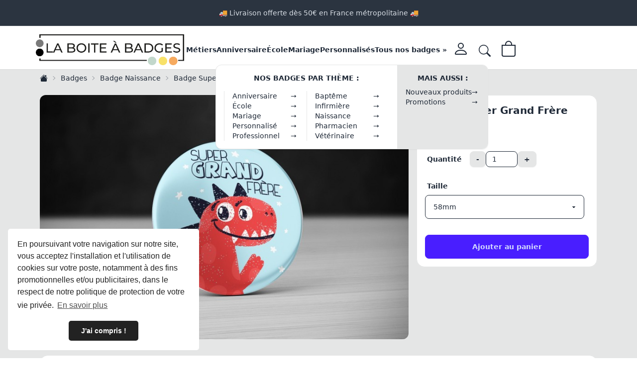

--- FILE ---
content_type: text/html; charset=utf-8
request_url: https://www.laboiteabadges.com/badge-naissance/44-badge-super-grand-fr%C3%A8re-dinosaure-3701656220145.html
body_size: 55000
content:
<!DOCTYPE HTML><html lang="fr-fr" ><head><meta charset="utf-8"><title>Badge Super Grand Frère Dinosaure - La Boite à Badges</title><meta name="description" content="Offrez&nbsp;ce badge&nbsp;au futur&nbsp;grand frère&nbsp;et annoncez-lui la grande nouvelle.Il&nbsp;pourra à son tour, annoncer l&#039;arrivée de bébé à la famille en portant fièrement son badge de futur grand Frère.Émotions garanties !&nbsp;"><meta name="robots" content="index,follow"><meta name="apple-mobile-web-app-capable" content="yes"><meta name="viewport" content="width=device-width, initial-scale=1, maximum-scale=1,user-scalable=0"><meta property="og:title " content="Badge Super Grand Fr&egrave;re Dinosaure - La Boite &agrave; Badges"><meta property="og:type " content="website"><meta property="og:url " content="https://www.laboiteabadges.com/badge-naissance/44-badge-super-grand-fr%C3%A8re-dinosaure-3701656220145.html"><meta property="og:site_name " content="La Boite &agrave; Badges"><meta property="og:image " content="https://www.laboiteabadges.com/img/la-boite-à-badges-logo-1613234098.jpg"><link rel="icon" type="image/png" href="https://www.laboiteabadges.com/themes/la-boite-a-badges-2025/img//favicon-96x96.png" sizes="96x96" /><link rel="icon" type="image/svg+xml" href="https://www.laboiteabadges.com/themes/la-boite-a-badges-2025/img//favicon.svg" /><link rel="shortcut icon" href="https://www.laboiteabadges.com/themes/la-boite-a-badges-2025/img//favicon.ico" /><link rel="apple-touch-icon" sizes="180x180" href="https://www.laboiteabadges.com/themes/la-boite-a-badges-2025/img//apple-touch-icon.png" /><link rel="manifest" href="https://www.laboiteabadges.com/themes/la-boite-a-badges-2025/img//site.webmanifest"><link rel="stylesheet" href="https://www.laboiteabadges.com/themes/la-boite-a-badges-2025/cache/v_18_4a55c5497dfa14d2abcef46a8b5a6fcb_all.css" type="text/css" media="all"><link rel="stylesheet" type="text/css" href="https://cdn.jsdelivr.net/npm/cookieconsent@3/build/cookieconsent.min.css"><script type="text/javascript">/* <![CDATA[ */;var CUSTOMIZE_FILE=0;var CUSTOMIZE_TEXTFIELD=1;var FancyboxI18nClose='Fermer';var FancyboxI18nNext='Suivant';var FancyboxI18nPrev='Pr&eacute;c&eacute;dent';var ajax_allowed=true;var allowBuyWhenOutOfStock=true;var attribute_anchor_separator='-';var attributesCombinations=[{"id_attribute":"26","id_attribute_group":"1","attribute":"58mm","group":"taille"}];var availableLaterValue='';var availableNowValue='';var baseDir='https://www.laboiteabadges.com/';var baseUri='https://www.laboiteabadges.com/';var combinations={"84":{"attributes_values":{"1":"58mm"},"attributes":[26],"price":0,"specific_price":false,"ecotax":0,"weight":0,"quantity":47,"reference":"","unit_impact":0,"minimal_quantity":"1","date_formatted":"","available_date":"","id_image":-1,"list":"'26'"}};var combinationsFromController={"84":{"attributes_values":{"1":"58mm"},"attributes":[26],"price":0,"specific_price":false,"ecotax":0,"weight":0,"quantity":47,"reference":"","unit_impact":0,"minimal_quantity":"1","date_formatted":"","available_date":"","id_image":-1,"list":"'26'"}};var contentOnly=false;var currency={"id":1,"name":"Euro","iso_code":"EUR","iso_code_num":"978","sign":"\u20ac","blank":"1","conversion_rate":"1.000000","deleted":"0","format":"2","decimals":"1","active":"1","prefix":"","suffix":" \u20ac","id_shop_list":[],"force_id":false};var currencyBlank=1;var currencyFormat=2;var currencyRate=1;var currencySign='€';var currentDate='2026-01-19 17:00:48';var custoFreeShipping=50;var customerGroupWithoutTax=false;var customizationFields=false;var customizationId=null;var customizationIdMessage='Personnalisation';var default_eco_tax=0;var delete_txt='Supprimer';var displayDiscountPrice='0';var displayList=false;var displayPrice=0;var doesntExist='Ce produit n\'existe pas dans cette déclinaison. Vous pouvez néanmoins en sélectionner une autre.';var doesntExistNoMore='Ce produit n\'est plus en stock';var doesntExistNoMoreBut='avec ces options mais reste disponible avec d\'autres options';var ecotaxTax_rate=0;var fieldRequired='Veuillez remplir tous les champs, puis enregistrer votre personnalisation';var freeProductTranslation='Offert !';var freeShippingTranslation='Livraison gratuite !';var generated_date=1768838448;var groupReduction=0;var hasDeliveryAddress=false;var idDefaultImage=79;var id_lang=1;var id_product=44;var img_dir='https://www.laboiteabadges.com/themes/la-boite-a-badges-2025/img/';var img_prod_dir='https://www.laboiteabadges.com/img/p/';var img_ps_dir='https://www.laboiteabadges.com/img/';var isGuest=0;var isLogged=0;var maxQuantityToAllowDisplayOfLastQuantityMessage=3;var minimalQuantity=1;var noTaxForThisProduct=false;var oosHookJsCodeFunctions=[];var page_name='product';var priceDisplayMethod=0;var priceDisplayPrecision=2;var productAvailableForOrder=true;var productBasePriceTaxExcl=2.833333;var productBasePriceTaxExcluded=2.833333;var productBasePriceTaxIncl=3.4;var productHasAttributes=true;var productPrice=3.4;var productPriceTaxExcluded=2.833333;var productPriceTaxIncluded=3.4;var productPriceWithoutReduction=3.4;var productReference='';var productShowPrice=true;var productUnitPriceRatio=0;var product_fileButtonHtml='Ajouter';var product_fileDefaultHtml='Aucun fichier sélectionné';var product_specific_price=[];var quantitiesDisplayAllowed=true;var quantityAvailable=47;var quickView=true;var reduction_percent=0;var reduction_price=0;var removingLinkText='supprimer cet article du panier';var roundMode=2;var specific_currency=false;var specific_price=0;var static_token='1a6e9b666c2986efbbca048ce785dced';var stock_management=1;var taxRate=20;var toBeDetermined='À définir';var token='1a6e9b666c2986efbbca048ce785dced';var upToTxt='Jusqu\'à';var uploading_in_progress='Envoi en cours, veuillez patienter...';var usingSecureMode=true;/* ]]> */</script> <script type="text/javascript" src="https://www.laboiteabadges.com/themes/la-boite-a-badges-2025/cache/v_17_2fd41b18f2b355547d9c02151be2b014.js"></script> <script type="text/javascript" src="https://www.laboiteabadges.com/themes/la-boite-a-badges-2025/js/search.js"></script> <script defer type="text/javascript">/* <![CDATA[ */;function updateFormDatas(){var nb=$('#quantity_wanted').val();var id=$('#idCombination').val();$('.paypal_payment_form input[name=quantity]').val(nb);$('.paypal_payment_form input[name=id_p_attr]').val(id);}$(document).ready(function(){var baseDirPP=baseDir.replace('http:','https:');if($('#in_context_checkout_enabled').val()!=1){$(document).on('click','#payment_paypal_express_checkout',function(){$('#paypal_payment_form_cart').submit();return false;});}var jquery_version=$.fn.jquery.split('.');if(jquery_version[0]>=1&&jquery_version[1]>=7){$('body').on('submit',".paypal_payment_form",function(){updateFormDatas();});}else{$('.paypal_payment_form').live('submit',function(){updateFormDatas();});}function displayExpressCheckoutShortcut(){var id_product=$('input[name="id_product"]').val();var id_product_attribute=$('input[name="id_product_attribute"]').val();$.ajax({type:"GET",url:baseDirPP+'/modules/paypal/express_checkout/ajax.php',data:{get_qty:"1",id_product:id_product,id_product_attribute:id_product_attribute},cache:false,success:function(result){if(result=='1'){$('#container_express_checkout').slideDown();}else{$('#container_express_checkout').slideUp();}return true;}});}$('select[name^="group_"]').change(function(){setTimeout(function(){displayExpressCheckoutShortcut()},500);});$('.color_pick').click(function(){setTimeout(function(){displayExpressCheckoutShortcut()},500);});if($('body#product').length>0){setTimeout(function(){displayExpressCheckoutShortcut()},500);}var modulePath='modules/paypal';var subFolder='/integral_evolution';var fullPath=baseDirPP+modulePath+subFolder;var confirmTimer=false;if($('form[target="hss_iframe"]').length==0){if($('select[name^="group_"]').length>0)displayExpressCheckoutShortcut();return false;}else{checkOrder();}function checkOrder(){if(confirmTimer==false)confirmTimer=setInterval(getOrdersCount,1000);}});/* ]]> */</script><script type="text/javascript">/* <![CDATA[ */;var checkCaptchaUrl="/modules/eicaptcha/eicaptcha-ajax.php";var RecaptachKey="6LcqR-sjAAAAAOPnrPaWnN1oQ0-ITEj5Ck87wvRn";var RecaptchaTheme="light";/* ]]> */</script> <script src="https://www.google.com/recaptcha/api.js?onload=onloadCallback&render=explicit&hl=fr" async defer></script> <script type="text/javascript" src="/modules/eicaptcha//views/js/eicaptcha-modules.js"></script><link rel="canonical" href="https://www.laboiteabadges.com/badge-naissance/44-badge-super-grand-frère-dinosaure-3701656220145.html"><link rel="alternate" href="https://www.laboiteabadges.com/badge-naissance/44-badge-super-grand-frère-dinosaure-3701656220145.html" hreflang="fr-fr"><link rel="alternate" href="https://www.laboiteabadges.com/badge-naissance/44-badge-super-grand-frère-dinosaure-3701656220145.html" hreflang="x-default"> <script async src="https://www.googletagmanager.com/gtag/js?id=G-BH4EX2YZFD"></script> <script>/* <![CDATA[ */;window.dataLayer=window.dataLayer||[];function gtag(){dataLayer.push(arguments);}
gtag('js',new Date());gtag('config','G-BH4EX2YZFD');/* ]]> */</script> </head><body id="product" class="product product-44 product-badge-super-grand-frère-dinosaure category-19 category-badge-naissance hide-left-column hide-right-column lang_fr"><div class="drawer"> <input id="drawer" type="checkbox" class="drawer-toggle"><div class="drawer-content"><div class="p-4 bg-neutral text-neutral-content border-b border-base-200 text-xs lg:text-sm text-center print:hidden-ps md:flex md:flex-row justify-center"><p> 🚚&nbsp;Livraison offerte dès 50€ en France métropolitaine&nbsp;🚚</p></div><div class="bg-base-100 sticky top-0 z-40 shadow-sm pt-2"><div class="navbar max-w-6xl mx-auto print:hidden-ps"><div class="navbar-start relative"><div class="dropdown lg:hidden-ps"> <label class="btn btn-ghost hamburger" for="drawer"> <svg width="20" height="20" xmlns="http://www.w3.org/2000/svg" fill="none" viewBox="0 0 24 24" class="inline-block h-5 w-5 stroke-current md:h-6 md:w-6"> <path stroke-linecap="round" stroke-linejoin="round" stroke-width="2" d="M4 6h16M4 12h16M4 18h16"></path> </svg> </label></div> <a href="https://www.laboiteabadges.com/" title="La Boite à Badges" class="hidden-ps lg:block"> <img class="max-h-24" src="https://www.laboiteabadges.com/themes/la-boite-a-badges-2025/img/logo.png" alt="La Boite à Badges"> </a></div><div class="navbar-center lg:hidden-ps"> <a href="https://www.laboiteabadges.com/" title="La Boite à Badges" class="block lg:hidden-ps"> <img class="logo max-h-24" src="https://www.laboiteabadges.com/themes/la-boite-a-badges-2025/img/logo-mobile.jpg" alt="La Boite à Badges"> </a></div><div class="navbar-center hidden-ps lg:flex"><ul class="menu menu-md menu-horizontal px-1 megamenu"><li class="dropdown dropdown-hover"> <a href="/12-badge-metier" class="font-bold">Métiers</a></li><li class="dropdown dropdown-hover"> <a href="/16-badge-anniversaire" class="font-bold">Anniversaire</a></li><li class="dropdown dropdown-hover"> <a href="/17-badge-%C3%A9cole" class="font-bold">École</a></li><li class="dropdown dropdown-hover"> <a href="/15-badge-mariage" class="font-bold">Mariage</a></li><li class="dropdown dropdown-hover"> <a href="/14-badge-personnalis%C3%A9" class="font-bold">Personnalisés</a></li><li class="dropdown dropdown-hover"> <a href="/23-badges" class="font-bold">Tous nos badges &raquo;</a><div class="dropdown-content p-0 md:-ml-[25vw] max-w-[80vw] pt-5 !bg-transparent"><div class="shadow-sm border border-base-300 bg-white min-w-max rounded-xl overflow-hidden"><div class="grid grid-cols-3 max-w-[85vw] max-h-[calc(100vh-120px)] overflow-scroll"><div class="col-span-2 p-4"><div><div class="font-bold text-sm text-center pb-4 uppercase">Nos badges par thème :</div><ul class="pl-0 grid grid-cols-2"><li class="border-l border-base-300 pl-4 pr-4"> <a class="flex justify-between" href="/16-badge-anniversaire"> Anniversaire <span class="w-4 h-4 arrow">&rarr;</span> </a></li><li class="border-l border-base-300 pl-4 pr-4"><a class="flex justify-between" href="/18-badge-bapt%C3%AAme">Baptême<span class="w-4 h-4 arrow">&rarr;</span></a></li><li class="border-l border-base-300 pl-4 pr-4"><a class="flex justify-between" href="/17-badge-%C3%A9cole">École<span class="w-4 h-4 arrow">&rarr;</span></a></li><li class="border-l border-base-300 pl-4 pr-4"><a class="flex justify-between" href="/13-badge-infirmiere">Infirmière<span class="w-4 h-4 arrow">&rarr;</span></a></li><li class="border-l border-base-300 pl-4 pr-4"><a class="flex justify-between" href="/15-badge-mariage">Mariage<span class="w-4 h-4 arrow">&rarr;</span></a></li><li class="border-l border-base-300 pl-4 pr-4"><a class="flex justify-between" href="/19-badge-naissance">Naissance<span class="w-4 h-4 arrow">&rarr;</span></a></li><li class="border-l border-base-300 pl-4 pr-4"><a class="flex justify-between" href="/14-badge-personnalis%C3%A9">Personnalisé<span class="w-4 h-4 arrow">&rarr;</span></a></li><li class="border-l border-base-300 pl-4 pr-4"><a class="flex justify-between" href="/21-badge-pharmacie">Pharmacien<span class="w-4 h-4 arrow">&rarr;</span></a></li><li class="border-l border-base-300 pl-4 pr-4"><a class="flex justify-between" href="/12-badge-metier">Professionnel<span class="w-4 h-4 arrow">&rarr;</span></a></li><li class="border-l border-base-300 pl-4 pr-4"><a class="flex justify-between" href="/20-badge-v%C3%A9t%C3%A9rinaire">Vétérinaire<span class="w-4 h-4 arrow">&rarr;</span></a></li></ul></div></div> <aside class="bg-base-200 border-l border-base-300 p-4"><div><div class="font-semibold text-center">MAIS AUSSI :</div><ul class="m-0 mt-2 pl-0"><li><a class="flex justify-between" href="/nouveaux-produits"> Nouveaux produits <span class="w-4 h-4 arrow">&rarr;</span> </a></li><li><a class="flex justify-between" href="/promotions">Promotions<span class="w-4 h-4 arrow">&rarr;</span></a></li><li></li></ul></div> </aside></div></div></div></li></ul></div><div class="navbar-end pr-4"><div class="drawer drawer-end"> <input id="cart-drawer" type="checkbox" class="drawer-toggle"><div class="drawer-content"></div><div class="drawer-side z-40"> <label for="cart-drawer" aria-label="close sidebar" class="drawer-overlay"></label> <aside class="cart_block bg-white text-base-content h-full lg:w-[32rem] flex flex-col"><div class="flex flex-col flex-1 overflow-y-auto"><div class="flex justify-between items-center border-b border-base-300 p-2 bg-base-200 bg-opacity-25"> <a href="https://www.laboiteabadges.com/commande" title="Voir mon panier" rel="nofollow" class="link-hover"> Voir mon panier &raquo;</a> <label for="cart-drawer" class="btn btn-ghost btn-circle btn-sm"> <svg xmlns="http://www.w3.org/2000/svg" fill="none" viewBox="0 0 24 24" strokeWidth=1.5 class="w-8 h-8" stroke="currentColor"> <path strokeLinecap="round" strokeLinejoin="round" d="M6 18L18 6M6 6l12 12" /> </svg> </label></div><div role="list" class="cart_block_list flex flex-col grow overflow-y-scroll"><p class="cart_block_no_products text-center h-full flex items-center justify-center text-xl "> Aucun produit</p></div></div><div class="border-t border-gray-200 p-4 sm:px-6 bg-base-200 bg-opacity-25"><div class="rounded-xl border border-black-400 bg-base-100 p-4 mb-4 " id="cart-free-shipping-container"> <progress class="progress progress-primary " id="cart-free-shipping-progress" value="0" max="50"></progress><div class="text-sm text-center">Encore <span id="cart-free-shipping-remaining">50,00 €</span> pour la livraison offerte en France métropolitaine</div></div><div class="flex justify-between text-base font-medium text-gray-900"><p>Sous-total</p><p class="ajax_block_products_total"><span class="without_tax hidden-ps">0,00 €</span> <span class="with_tax ">0,00 €</span></p></div><p class="mt-0.5 text-xs text-gray-500 text-center"> Les frais de ports et taxes sont calculés après le choix de l'adresse de livraison</p><div class="mt-4"> <a href="https://www.laboiteabadges.com/commande" class="btn btn-primary btn-block"> Commander &rarr; </a></div><div class="mt-4 flex justify-center text-center text-sm text-gray-500"><p> <label for="cart-drawer" class="font-medium link-hover cursor-pointer"> <span aria-hidden="true"> &larr;</span> Continuer mes achats</label></p></div></div></aside></div></div><div class="hidden-ps lg:tooltip lg:tooltip-bottom" data-tip="Mon compte"> <a href="/mon-compte" class="btn btn-ghost btn-circle" title="Mon compte"><svg xmlns="http://www.w3.org/2000/svg" fill="currentColor" viewBox="0 0 16 16" class="w-8 h-8"> <path d="M8 8a3 3 0 1 0 0-6 3 3 0 0 0 0 6m2-3a2 2 0 1 1-4 0 2 2 0 0 1 4 0m4 8c0 1-1 1-1 1H3s-1 0-1-1 1-4 6-4 6 3 6 4m-1-.004c-.001-.246-.154-.986-.832-1.664C11.516 10.68 10.289 10 8 10s-3.516.68-4.168 1.332c-.678.678-.83 1.418-.832 1.664z"> </path> </svg></a></div><div class="lg:tooltip lg:tooltip-bottom" data-tip="Rechercher"> <button class="btn btn-ghost btn-circle btn-search" title="Rechercher"> <svg xmlns="http://www.w3.org/2000/svg" fill="currentColor" class="w-6 h-6" viewBox="0 0 16 16"> <path d="M11.742 10.344a6.5 6.5 0 1 0-1.397 1.398h-.001q.044.06.098.115l3.85 3.85a1 1 0 0 0 1.415-1.414l-3.85-3.85a1 1 0 0 0-.115-.1zM12 6.5a5.5 5.5 0 1 1-11 0 5.5 5.5 0 0 1 11 0"> </path> </svg></button></div><div class="lg:tooltip lg:tooltip-bottom" data-tip="Panier"> <label for="cart-drawer"><div class="indicator"> <span class="indicator-item badge badge-primary hidden-ps ajax_cart_quantity">0</span> <a class="btn btn-ghost btn-circle" title="Mon panier"><svg xmlns="http://www.w3.org/2000/svg" class="w-8 h-8" fill="currentColor" viewBox="0 0 16 16"> <path d="M8 1a2.5 2.5 0 0 1 2.5 2.5V4h-5v-.5A2.5 2.5 0 0 1 8 1m3.5 3v-.5a3.5 3.5 0 1 0-7 0V4H1v10a2 2 0 0 0 2 2h10a2 2 0 0 0 2-2V4zM2 5h12v9a1 1 0 0 1-1 1H3a1 1 0 0 1-1-1z" /> </svg> </a></div> </label></div></div></div></div><div class="bg-base-200" id="center_column"><div class="max-w-6xl mx-auto px-4"><div class="breadcrumbs text-sm hidden-ps md:block"><ol class="breadcrumb" itemscope itemtype="http://schema.org/BreadcrumbList"><li itemprop="itemListElement" itemscope itemtype="http://schema.org/ListItem"> <a href="https://www.laboiteabadges.com/" title="Accueil" itemprop="item"> <span itemprop="name" class="home"><span style="display:none">Accueil</span> <svg xmlns="http://www.w3.org/2000/svg" width="16" height="16" fill="currentColor" class="bi bi-house-fill" viewBox="0 0 16 16"> <path d="M8.707 1.5a1 1 0 0 0-1.414 0L.646 8.146a.5.5 0 0 0 .708.708L8 2.207l6.646 6.647a.5.5 0 0 0 .708-.708L13 5.793V2.5a.5.5 0 0 0-.5-.5h-1a.5.5 0 0 0-.5.5v1.293z" /> <path d="m8 3.293 6 6V13.5a1.5 1.5 0 0 1-1.5 1.5h-9A1.5 1.5 0 0 1 2 13.5V9.293z" /> </svg> </span> </a><meta itemprop="position" content="1" /></li><li itemprop="itemListElement" itemscope itemtype="http://schema.org/ListItem"> <a href="https://www.laboiteabadges.com/23-badges" itemprop="item"> <span itemprop="name">Badges</span> </a><meta itemprop="position" content="2"></li><li itemprop="itemListElement" itemscope itemtype="http://schema.org/ListItem"> <a href="https://www.laboiteabadges.com/19-badge-naissance" itemprop="item"> <span itemprop="name">Badge Naissance</span> </a><meta itemprop="position" content="3"></li><li itemprop="itemListElement" itemscope itemtype="http://schema.org/ListItem"> <span itemprop="name">Badge Super Grand Frère Dinosaure</span><meta itemprop="position" content="4"></li></ol></div></div><div class="max-w-6xl mx-auto p-4" itemscope itemtype="https://schema.org/Product"><div><meta itemprop="url" content="https://www.laboiteabadges.com/badge-naissance/44-badge-super-grand-frère-dinosaure-3701656220145.html"><meta itemprop="gtin" content="3701656220145"><meta itemprop="weight" content="0.020000"><div class="grid grid-cols-1 md:grid-cols-3 gap-4"><div class="md:col-span-2"><div class="rounded-xl overflow-hidden relative"> <img id="bigpic" itemprop="image" src="https://www.laboiteabadges.com/79-large_default/badge-super-grand-frère-dinosaure.jpg" title="Badge Super Grand Frère Dinosaure" alt="Badge Super Grand Frère Dinosaure" width="800" height="530"></div><div id="product_thumbs_list" class="mt-2 hidden-ps"><div id="thumbs_list"><ul id="thumbs_list_frame" class="flex flex-row gap-1"><li id="thumbnail_79" class="last" ><link itemprop="image" href="https://www.laboiteabadges.com/79-thickbox_default/badge-super-grand-frère-dinosaure.jpg"> <a href="https://www.laboiteabadges.com/79-thickbox_default/badge-super-grand-frère-dinosaure.jpg" title="Badge Super Grand Frère Dinosaure"> <img class="rounded-xl border-2 transition-all duration-100 ease-in" id="thumb_79" src="https://www.laboiteabadges.com/79-cart_default/badge-super-grand-frère-dinosaure.jpg" alt="Badge Super Grand Frère Dinosaure" title="Badge Super Grand Frère Dinosaure" height="80" width="80" itemprop="image"> </a></li></ul></div></div></div><div><div class="card card-bordered card-compact bg-base-100 sticky top-32"><div class="card-body"><h1 class="card-title" itemprop="name">Badge Super Grand Frère Dinosaure</h1><div><div><div class="flex gap-4 justify-between items-center"><p class="our_price_display" itemprop="offers" itemscope itemtype="https://schema.org/Offer"><link itemprop="availability" href="https://schema.org/InStock"> <span id="our_price_display" class="text-2xl font-semibold price" itemprop="price" content="3.4">3,40 €</span> TTC<meta itemprop="priceValidUntil" content="2026-02-03" /><meta itemprop="priceCurrency" content="EUR"></p><p id="reduction_percent" class="badge badge-primary grow-0" style="display:none;" > <span id="reduction_percent_display"></span></p><p id="reduction_amount" class="badge badge-primary" style="display:none" > <span id="reduction_amount_display"></span></p></div><p id="old_price" class="line-through text-gray-400 hidden-ps"> <span id="old_price_display"><span class="price"></span></span></p></div></div><form id="buy_block" action="https://www.laboiteabadges.com/panier" method="post"><p class="hidden-ps"> <input type="hidden" name="token" value="1a6e9b666c2986efbbca048ce785dced"> <input type="hidden" name="id_product" value="44" id="product_page_product_id"> <input type="hidden" name="add" value="1"> <input type="hidden" name="id_product_attribute" id="idCombination" value=""></p><div class="box-info-product"><div class="product_attributes"><div id="quantity_wanted_p" class="p-1" > <label for="quantity_wanted" class="font-semibold mr-4">Quantit&eacute;</label><div class="join mb-4"> <a href="#" data-field-qty="qty" class="btn btn-sm join-item button-minus product_quantity_down"> <span>-</span> </a> <input type="number" min="1" name="qty" id="quantity_wanted" class="input input-sm input-bordered w-16 join-item" value="1"><a href="#" data-field-qty="qty" class="btn btn-sm join-item button-plus product_quantity_up"> <span>+</span> </a></div></div><p id="minimal_quantity_wanted_p" style="display: none;" > La quantit&eacute; minimale pour pouvoir commander ce produit est <b id="minimal_quantity_label">1</b></p><div id="attributes" class="space-y-4 mb-8"><fieldset class="attribute_label attribute_fieldset"> <label class="form-control w-full max-w-xs"><div class="label"> <span class="label-text font-semibold"> Taille&nbsp; </span></div> <select name="group_1" class="select select-bordered attribute_select no-print" id="group_1"><option value="26" selected="selected" title="58mm"> 58mm</option> </select> </label></fieldset></div></div><div class="box-cart-bottom"><div ><div id="add_to_cart" class="buttons_bottom_block no-print"> <button type="submit" name="Submit" class="btn btn-primary btn-block"> <span class="wording"> Ajouter au panier </span> <svg class="check hidden-ps h-6 w-6" version="1.1" fill="currentColor" xmlns="http://www.w3.org/2000/svg" xmlns:xlink="http://www.w3.org/1999/xlink" viewBox="0 0 20 20"> <path d="M9.5 20c-2.538 0-4.923-0.988-6.718-2.782s-2.782-4.18-2.782-6.717c0-2.538 0.988-4.923 2.782-6.718s4.18-2.783 6.718-2.783c2.538 0 4.923 0.988 6.718 2.783s2.782 4.18 2.782 6.718-0.988 4.923-2.782 6.717c-1.794 1.794-4.18 2.782-6.718 2.782zM9.5 2c-4.687 0-8.5 3.813-8.5 8.5s3.813 8.5 8.5 8.5 8.5-3.813 8.5-8.5-3.813-8.5-8.5-8.5z"> </path> <path d="M7.5 14.5c-0.128 0-0.256-0.049-0.354-0.146l-3-3c-0.195-0.195-0.195-0.512 0-0.707s0.512-0.195 0.707 0l2.646 2.646 6.646-6.646c0.195-0.195 0.512-0.195 0.707 0s0.195 0.512 0 0.707l-7 7c-0.098 0.098-0.226 0.146-0.354 0.146z"> </path> </svg></button></div></div></div></div></form></div></div></div></div><div class="mt-8 space-y-4 card card-bordered bg-base-100"><div class="card-body"><div><div class="text-2xl mb-4">À propos</div><div class="prose max-w-none" itemprop="description"><p>Offrez&nbsp;ce badge&nbsp;au futur&nbsp;<strong>grand frère</strong>&nbsp;et annoncez-lui la grande nouvelle.<br />Il&nbsp;pourra à son tour, <strong>annoncer l'arrivée de bébé</strong> à la famille en portant fièrement son badge de <strong>futur grand Frère.<br /></strong>Émotions garanties !&nbsp;</p></div></div><div class="divider"></div><div class="flex flex-col lg:flex-row gap-4 "> <section class="lg:w-2/3"><div class="text-2xl mb-4">En savoir plus</div><div class="prose max-w-none"><p>Dessinés et fabriqués dans notre atelier, les&nbsp;<strong>badges Naissance</strong>&nbsp;deviendront vite&nbsp;l'accessoire indispensable de votre&nbsp;grossesse !&nbsp;</p><p><span>✓&nbsp;</span><span>Impression Couleur haute qualité.<br /></span>✓ Protection contre les UV et les projections d'eau (film mylar).&nbsp;</p></div> </section><div class="order-first mb-auto lg:w-1/3 card card-compact card-bordered lg:shadow-lg"><div class="card-body"><div class="card-title">Fiche technique</div><div class="prose divide-y divide-solid"><div class="py-1"> <span class="font-semibold">Diamètre :</span> 58mm</div><div class="py-1"> <span class="font-semibold">Fixation :</span> Épingle</div><div class="py-1"> <span class="font-semibold">Finition :</span> Brillante</div><div class="py-1"> <span class="font-semibold">Matériaux :</span> Coque métal</div></div></div></div></div></div></div></div></div></div><div class="stats stats-vertical md:stats-horizontal border-t w-full bg-white p-0 rounded-none md:grid-cols-2"><div class="stat place-items-center"><div class="stat-value border rounded-full p-2 bg-[#ebf2e2]"> <span class="block w-12 h-12"><svg xmlns="http://www.w3.org/2000/svg" viewBox="0 0 640 640"> <path d="M64 160C64 124.7 92.7 96 128 96L416 96C451.3 96 480 124.7 480 160L480 192L530.7 192C547.7 192 564 198.7 576 210.7L621.3 256C633.3 268 640 284.3 640 301.3L640 448C640 483.3 611.3 512 576 512L572.7 512C562.3 548.9 528.3 576 488 576C447.7 576 413.8 548.9 403.3 512L300.7 512C290.3 548.9 256.3 576 216 576C175.7 576 141.8 548.9 131.3 512L128 512C92.7 512 64 483.3 64 448L64 400L24 400C10.7 400 0 389.3 0 376C0 362.7 10.7 352 24 352L136 352C149.3 352 160 341.3 160 328C160 314.7 149.3 304 136 304L24 304C10.7 304 0 293.3 0 280C0 266.7 10.7 256 24 256L200 256C213.3 256 224 245.3 224 232C224 218.7 213.3 208 200 208L24 208C10.7 208 0 197.3 0 184C0 170.7 10.7 160 24 160L64 160zM576 352L576 301.3L530.7 256L480 256L480 352L576 352zM256 488C256 465.9 238.1 448 216 448C193.9 448 176 465.9 176 488C176 510.1 193.9 528 216 528C238.1 528 256 510.1 256 488zM488 528C510.1 528 528 510.1 528 488C528 465.9 510.1 448 488 448C465.9 448 448 465.9 448 488C448 510.1 465.9 528 488 528z"> </path> </svg></span></div><div class="stat-title whitespace-normal text-center">Livraison offerte dès 50€ en France Métropolitaine</div></div><div class="stat place-items-center"><div class="stat-value border rounded-full p-2 bg-[#ebf2e2]"> <span class="block w-12 h-12"> <svg id="Calque_1" xmlns="http://www.w3.org/2000/svg" version="1.1" viewBox="0 0 167.581 158.584"> <path d="M93.349,7.755l-4.077-1.956-.247-5.299-5.931,2.334-2.039-.189-3.954,2.965,1.297,3.722-.247,6.057-3.212,3.722-2.471,3.217h-7.598l-6.239,3.911,2.162,3.154-2.533,2.334h-8.957l-3.274-1.325-1.977.063-.68-3.407-1.112-3.281s-3.398,1.766-3.706,1.766h-2.162l-1.483,1.577.432,3.407,3.398,1.577.927,7.318,1.174,3.596-12.787.568-2.286,1.135-2.595-1.514-3.954-4.227-5.436,1.893-3.83.757-4.695,1.766-4.757,3.028,1.235,2.397,5.128.82-1.05,2.839-2.533,1.009,3.706,2.587.062,1.64,6.178-.883,3.768,3.344s5.931.126,6.116,0,3.83,1.325,3.83,1.325l.988,3.596.309,2.334,4.633-1.325-.247,3.281.247,5.173-1.668.757.247,1.703,3.336,1.83,3.645,2.839,6.301,2.019-.309,7.066-1.236,2.524,5.807,1.956,3.351,11.214-5.251-2.082-1.483-3.47-2.039-.378-1.544,4.416s1.112,6.119,1.112,6.309,1.606,1.388,1.606,1.388l-1.251,8.596s-2.471,6.12-5.251,9.526l3.336,2.902.247,4.416s8.896.505,10.749,4.542l2.904-1.577,2.471,3.154,5.807.252,7.907-1.829,6.487,1.514,5.683,1.199h4.695l5.56,2.524v-8.706l10.316-10.725s5.869,1.83,5.683,1.956c-.185.126,2.904,1.893,2.904,1.893l4.386-2.208,7.784,4.921,5.066,2.776,3.089-.505,2.595-4.227,12.417-6.056-1.668-4.668.865-4.921-6.98-1.766-1.483-5.11-.556-3.407-3.83-3.596,2.965-2.397h3.954l.432-4.668-4.077-3.028.927-3.659,1.236-1.199-5.745-8.327-2.903-.063v4.479l-.432,2.208-5.375-.694-1.359-2.713,2.842-3.911.432-5.363,11.49-8.012-4.016-4.164,4.139-3.848,3.521,3.154,6.054-2.271-4.942-2.965-.124-4.038,2.533-5.236,1.112-4.669,3.398-5.299-3.83-2.523-3.274-.189-7.413-.063-3.274.063-1.977-3.596-5.498-1.198-2.471-2.397-4.572-.441-5.683-3.218-2.965-3.344-1.977-.883-3.954,1.893-1.05-2.523-.494-3.344-8.957-7.318Z" stroke="#000" stroke-linejoin="round"></path> <path d="M164.394,130.358l-3.089.536s.093,1.388.185,1.546c.093.158-.247,3.344-.247,3.344l-1.977.789-4.108,2.839-.247,4.164s-1.174,2.082-1.05,2.24c.123.158,1.791,2.87,1.853,2.996.062.126,1.545,4.258,1.545,4.258l-.463,2.271s3.768,2.744,3.861,2.744,3.243-1.356,3.243-1.356l1.544-6.183-.278-3.911,1.915-4.542-.463-10.882-2.224-.852Z" stroke="#000" stroke-linejoin="round"></path> </svg> </span></div><div class="stat-title">Entreprise française</div></div></div><div class="bg-white bg-white text-black p-4 border-t"> <footer class="footer footer-center max-w-xs sm:max-w-none mx-auto flex flex-wrap justify-center bg-white gap-2"> <span class="w-12"> <svg class="icon icon--full-color" viewBox="0 0 38 24" xmlns="http://www.w3.org/2000/svg" role="img" aria-labelledby="pi-visa"><title id="pi-visa">Visa</title> <path opacity=".07" d="M35 0H3C1.3 0 0 1.3 0 3v18c0 1.7 1.4 3 3 3h32c1.7 0 3-1.3 3-3V3c0-1.7-1.4-3-3-3z"></path> <path fill="#fff" d="M35 1c1.1 0 2 .9 2 2v18c0 1.1-.9 2-2 2H3c-1.1 0-2-.9-2-2V3c0-1.1.9-2 2-2h32"></path> <path d="M28.3 10.1H28c-.4 1-.7 1.5-1 3h1.9c-.3-1.5-.3-2.2-.6-3zm2.9 5.9h-1.7c-.1 0-.1 0-.2-.1l-.2-.9-.1-.2h-2.4c-.1 0-.2 0-.2.2l-.3.9c0 .1-.1.1-.1.1h-2.1l.2-.5L27 8.7c0-.5.3-.7.8-.7h1.5c.1 0 .2 0 .2.2l1.4 6.5c.1.4.2.7.2 1.1.1.1.1.1.1.2zm-13.4-.3l.4-1.8c.1 0 .2.1.2.1.7.3 1.4.5 2.1.4.2 0 .5-.1.7-.2.5-.2.5-.7.1-1.1-.2-.2-.5-.3-.8-.5-.4-.2-.8-.4-1.1-.7-1.2-1-.8-2.4-.1-3.1.6-.4.9-.8 1.7-.8 1.2 0 2.5 0 3.1.2h.1c-.1.6-.2 1.1-.4 1.7-.5-.2-1-.4-1.5-.4-.3 0-.6 0-.9.1-.2 0-.3.1-.4.2-.2.2-.2.5 0 .7l.5.4c.4.2.8.4 1.1.6.5.3 1 .8 1.1 1.4.2.9-.1 1.7-.9 2.3-.5.4-.7.6-1.4.6-1.4 0-2.5.1-3.4-.2-.1.2-.1.2-.2.1zm-3.5.3c.1-.7.1-.7.2-1 .5-2.2 1-4.5 1.4-6.7.1-.2.1-.3.3-.3H18c-.2 1.2-.4 2.1-.7 3.2-.3 1.5-.6 3-1 4.5 0 .2-.1.2-.3.2M5 8.2c0-.1.2-.2.3-.2h3.4c.5 0 .9.3 1 .8l.9 4.4c0 .1 0 .1.1.2 0-.1.1-.1.1-.1l2.1-5.1c-.1-.1 0-.2.1-.2h2.1c0 .1 0 .1-.1.2l-3.1 7.3c-.1.2-.1.3-.2.4-.1.1-.3 0-.5 0H9.7c-.1 0-.2 0-.2-.2L7.9 9.5c-.2-.2-.5-.5-.9-.6-.6-.3-1.7-.5-1.9-.5L5 8.2z" fill="#142688"></path> </svg></span> <span class="w-12"><svg class="icon icon--full-color" viewBox="0 0 38 24" xmlns="http://www.w3.org/2000/svg" role="img" aria-labelledby="pi-master"><title id="pi-master">Mastercard</title> <path opacity=".07" d="M35 0H3C1.3 0 0 1.3 0 3v18c0 1.7 1.4 3 3 3h32c1.7 0 3-1.3 3-3V3c0-1.7-1.4-3-3-3z"></path> <path fill="#fff" d="M35 1c1.1 0 2 .9 2 2v18c0 1.1-.9 2-2 2H3c-1.1 0-2-.9-2-2V3c0-1.1.9-2 2-2h32"></path> <circle fill="#EB001B" cx="15" cy="12" r="7"></circle> <circle fill="#F79E1B" cx="23" cy="12" r="7"></circle> <path fill="#FF5F00" d="M22 12c0-2.4-1.2-4.5-3-5.7-1.8 1.3-3 3.4-3 5.7s1.2 4.5 3 5.7c1.8-1.2 3-3.3 3-5.7z"> </path> </svg></span> <span class="w-12"> <svg xmlns="http://www.w3.org/2000/svg" xmlns:xlink="http://www.w3.org/1999/xlink" version="1.1" viewBox="0 0 38 24"> <defs> <clipPath id="clippath"> <path d="M35,0H3C1.3,0,0,1.3,0,3v18c0,1.7,1.4,3,3,3h32c1.7,0,3-1.3,3-3V3c0-1.7-1.4-3-3-3Z" fill="none"> </path> </clipPath> </defs> <g clip-path="url(#clippath)"> <g id="a"> <image width="298" height="209" transform="translate(-.205 -1.251) scale(.129)" xlink:href="[data-uri]" isolation="isolate"></image> </g> </g> <g id="b"> <path d="M34.486,8.375c0-.425-.086-.845-.258-1.255-.167-.389-.414-.736-.743-1.037-.361-.332-.753-.565-1.179-.695-.431-.13-1.012-.197-1.749-.197h-9.919v6.374h9.919c.737,0,1.324-.067,1.749-.197.431-.13.823-.363,1.179-.695.328-.301.57-.643.743-1.037.172-.41.258-.83.258-1.255" fill="#fff"></path> <path d="M34.486,15.61c0-.43-.086-.851-.258-1.26-.167-.389-.414-.736-.743-1.037-.361-.332-.753-.565-1.179-.7-.431-.13-1.012-.197-1.749-.197h-9.919v6.389h9.919c.737,0,1.324-.067,1.749-.197.431-.13.823-.363,1.179-.695.328-.301.57-.648.743-1.037.172-.415.258-.83.258-1.26" fill="#fff"></path> <path d="M19.745,11.564c-.199-4.123-3.272-6.778-8.11-6.778S3.514,7.633,3.514,12s3.256,7.214,8.121,7.214,7.922-2.676,8.11-6.799h-7.857v-.851h7.857Z" fill="#fff"></path> </g> <g id="c"> <path d="M36.042,22.134c-.151.145-.328.218-.544.218s-.393-.073-.538-.218-.221-.316-.221-.524.075-.379.226-.519.328-.213.538-.213.393.073.544.213c.151.145.226.316.226.519s-.075.379-.226.524h-.005ZM35.036,21.164c-.129.124-.194.275-.194.451s.065.327.188.451c.129.124.285.187.468.187s.339-.062.468-.187.194-.275.194-.451-.065-.327-.194-.451c-.129-.124-.285-.187-.468-.187s-.334.062-.463.187ZM35.488,21.2c.102,0,.183.01.231.031.086.036.129.104.129.207,0,.073-.027.124-.081.161-.027.016-.07.031-.124.041.065.01.113.036.145.078s.043.083.043.124v.119c0,.021,0,.036.005.041v.01h-.135v-.109c0-.093-.027-.156-.081-.187-.032-.016-.086-.026-.167-.026h-.118v.316h-.145v-.809h.296ZM35.649,21.33c-.038-.021-.097-.031-.178-.031h-.124v.296h.135c.065,0,.108-.005.14-.016.059-.021.086-.062.086-.124,0-.057-.016-.099-.054-.119l-.005-.005Z" fill="#fff"></path> </g> </svg></span> <span class="w-12"><svg class="icon icon--full-color" viewBox="0 0 38 24" xmlns="http://www.w3.org/2000/svg" role="img" aria-labelledby="pi-paypal"><title id="pi-paypal">PayPal</title> <path opacity=".07" d="M35 0H3C1.3 0 0 1.3 0 3v18c0 1.7 1.4 3 3 3h32c1.7 0 3-1.3 3-3V3c0-1.7-1.4-3-3-3z"></path> <path fill="#fff" d="M35 1c1.1 0 2 .9 2 2v18c0 1.1-.9 2-2 2H3c-1.1 0-2-.9-2-2V3c0-1.1.9-2 2-2h32"></path> <path fill="#003087" d="M23.9 8.3c.2-1 0-1.7-.6-2.3-.6-.7-1.7-1-3.1-1h-4.1c-.3 0-.5.2-.6.5L14 15.6c0 .2.1.4.3.4H17l.4-3.4 1.8-2.2 4.7-2.1z"> </path> <path fill="#3086C8" d="M23.9 8.3l-.2.2c-.5 2.8-2.2 3.8-4.6 3.8H18c-.3 0-.5.2-.6.5l-.6 3.9-.2 1c0 .2.1.4.3.4H19c.3 0 .5-.2.5-.4v-.1l.4-2.4v-.1c0-.2.3-.4.5-.4h.3c2.1 0 3.7-.8 4.1-3.2.2-1 .1-1.8-.4-2.4-.1-.5-.3-.7-.5-.8z"> </path> <path fill="#012169" d="M23.3 8.1c-.1-.1-.2-.1-.3-.1-.1 0-.2 0-.3-.1-.3-.1-.7-.1-1.1-.1h-3c-.1 0-.2 0-.2.1-.2.1-.3.2-.3.4l-.7 4.4v.1c0-.3.3-.5.6-.5h1.3c2.5 0 4.1-1 4.6-3.8v-.2c-.1-.1-.3-.2-.5-.2h-.1z"> </path> </svg></span> <span class="w-12"><svg class="icon icon--full-color" version="1.1" xmlns="http://www.w3.org/2000/svg" role="img" x="0" y="0" viewBox="0 0 165.521 105.965" xml:space="preserve" aria-labelledby="pi-apple_pay"><title id="pi-apple_pay">Apple Pay</title> <path fill="#000" d="M150.698 0H14.823c-.566 0-1.133 0-1.698.003-.477.004-.953.009-1.43.022-1.039.028-2.087.09-3.113.274a10.51 10.51 0 0 0-2.958.975 9.932 9.932 0 0 0-4.35 4.35 10.463 10.463 0 0 0-.975 2.96C.113 9.611.052 10.658.024 11.696a70.22 70.22 0 0 0-.022 1.43C0 13.69 0 14.256 0 14.823v76.318c0 .567 0 1.132.002 1.699.003.476.009.953.022 1.43.028 1.036.09 2.084.275 3.11a10.46 10.46 0 0 0 .974 2.96 9.897 9.897 0 0 0 1.83 2.52 9.874 9.874 0 0 0 2.52 1.83c.947.483 1.917.79 2.96.977 1.025.183 2.073.245 3.112.273.477.011.953.017 1.43.02.565.004 1.132.004 1.698.004h135.875c.565 0 1.132 0 1.697-.004.476-.002.952-.009 1.431-.02 1.037-.028 2.085-.09 3.113-.273a10.478 10.478 0 0 0 2.958-.977 9.955 9.955 0 0 0 4.35-4.35c.483-.947.789-1.917.974-2.96.186-1.026.246-2.074.274-3.11.013-.477.02-.954.022-1.43.004-.567.004-1.132.004-1.699V14.824c0-.567 0-1.133-.004-1.699a63.067 63.067 0 0 0-.022-1.429c-.028-1.038-.088-2.085-.274-3.112a10.4 10.4 0 0 0-.974-2.96 9.94 9.94 0 0 0-4.35-4.35A10.52 10.52 0 0 0 156.939.3c-1.028-.185-2.076-.246-3.113-.274a71.417 71.417 0 0 0-1.431-.022C151.83 0 151.263 0 150.698 0z"> </path> <path fill="#FFF" d="M150.698 3.532l1.672.003c.452.003.905.008 1.36.02.793.022 1.719.065 2.583.22.75.135 1.38.34 1.984.648a6.392 6.392 0 0 1 2.804 2.807c.306.6.51 1.226.645 1.983.154.854.197 1.783.218 2.58.013.45.019.9.02 1.36.005.557.005 1.113.005 1.671v76.318c0 .558 0 1.114-.004 1.682-.002.45-.008.9-.02 1.35-.022.796-.065 1.725-.221 2.589a6.855 6.855 0 0 1-.645 1.975 6.397 6.397 0 0 1-2.808 2.807c-.6.306-1.228.511-1.971.645-.881.157-1.847.2-2.574.22-.457.01-.912.017-1.379.019-.555.004-1.113.004-1.669.004H14.801c-.55 0-1.1 0-1.66-.004a74.993 74.993 0 0 1-1.35-.018c-.744-.02-1.71-.064-2.584-.22a6.938 6.938 0 0 1-1.986-.65 6.337 6.337 0 0 1-1.622-1.18 6.355 6.355 0 0 1-1.178-1.623 6.935 6.935 0 0 1-.646-1.985c-.156-.863-.2-1.788-.22-2.578a66.088 66.088 0 0 1-.02-1.355l-.003-1.327V14.474l.002-1.325a66.7 66.7 0 0 1 .02-1.357c.022-.792.065-1.717.222-2.587a6.924 6.924 0 0 1 .646-1.981c.304-.598.7-1.144 1.18-1.623a6.386 6.386 0 0 1 1.624-1.18 6.96 6.96 0 0 1 1.98-.646c.865-.155 1.792-.198 2.586-.22.452-.012.905-.017 1.354-.02l1.677-.003h135.875"> </path> <g> <g> <path fill="#000" d="M43.508 35.77c1.404-1.755 2.356-4.112 2.105-6.52-2.054.102-4.56 1.355-6.012 3.112-1.303 1.504-2.456 3.959-2.156 6.266 2.306.2 4.61-1.152 6.063-2.858"> </path> <path fill="#000" d="M45.587 39.079c-3.35-.2-6.196 1.9-7.795 1.9-1.6 0-4.049-1.8-6.698-1.751-3.447.05-6.645 2-8.395 5.1-3.598 6.2-.95 15.4 2.55 20.45 1.699 2.5 3.747 5.25 6.445 5.151 2.55-.1 3.549-1.65 6.647-1.65 3.097 0 3.997 1.65 6.696 1.6 2.798-.05 4.548-2.5 6.247-5 1.95-2.85 2.747-5.6 2.797-5.75-.05-.05-5.396-2.101-5.446-8.251-.05-5.15 4.198-7.6 4.398-7.751-2.399-3.548-6.147-3.948-7.447-4.048"> </path> </g> <g> <path fill="#000" d="M78.973 32.11c7.278 0 12.347 5.017 12.347 12.321 0 7.33-5.173 12.373-12.529 12.373h-8.058V69.62h-5.822V32.11h14.062zm-8.24 19.807h6.68c5.07 0 7.954-2.729 7.954-7.46 0-4.73-2.885-7.434-7.928-7.434h-6.706v14.894z"> </path> <path fill="#000" d="M92.764 61.847c0-4.809 3.665-7.564 10.423-7.98l7.252-.442v-2.08c0-3.04-2.001-4.704-5.562-4.704-2.938 0-5.07 1.507-5.51 3.82h-5.252c.157-4.86 4.731-8.395 10.918-8.395 6.654 0 10.995 3.483 10.995 8.89v18.663h-5.38v-4.497h-.13c-1.534 2.937-4.914 4.782-8.579 4.782-5.406 0-9.175-3.222-9.175-8.057zm17.675-2.417v-2.106l-6.472.416c-3.64.234-5.536 1.585-5.536 3.95 0 2.288 1.975 3.77 5.068 3.77 3.95 0 6.94-2.522 6.94-6.03z"> </path> <path fill="#000" d="M120.975 79.652v-4.496c.364.051 1.247.103 1.715.103 2.573 0 4.029-1.09 4.913-3.899l.52-1.663-9.852-27.293h6.082l6.863 22.146h.13l6.862-22.146h5.927l-10.216 28.67c-2.34 6.577-5.017 8.735-10.683 8.735-.442 0-1.872-.052-2.261-.157z"> </path> </g> </g> </svg></span> <span class="w-12"><svg class="icon icon--full-color" xmlns="http://www.w3.org/2000/svg" role="img" viewBox="0 0 38 24" aria-labelledby="pi-google_pay"><title id="pi-google_pay">Google Pay</title> <path d="M35 0H3C1.3 0 0 1.3 0 3v18c0 1.7 1.4 3 3 3h32c1.7 0 3-1.3 3-3V3c0-1.7-1.4-3-3-3z" fill="#000" opacity=".07"></path> <path d="M35 1c1.1 0 2 .9 2 2v18c0 1.1-.9 2-2 2H3c-1.1 0-2-.9-2-2V3c0-1.1.9-2 2-2h32" fill="#FFF"></path> <path d="M18.093 11.976v3.2h-1.018v-7.9h2.691a2.447 2.447 0 0 1 1.747.692 2.28 2.28 0 0 1 .11 3.224l-.11.116c-.47.447-1.098.69-1.747.674l-1.673-.006zm0-3.732v2.788h1.698c.377.012.741-.135 1.005-.404a1.391 1.391 0 0 0-1.005-2.354l-1.698-.03zm6.484 1.348c.65-.03 1.286.188 1.778.613.445.43.682 1.03.65 1.649v3.334h-.969v-.766h-.049a1.93 1.93 0 0 1-1.673.931 2.17 2.17 0 0 1-1.496-.533 1.667 1.667 0 0 1-.613-1.324 1.606 1.606 0 0 1 .613-1.336 2.746 2.746 0 0 1 1.698-.515c.517-.02 1.03.093 1.49.331v-.208a1.134 1.134 0 0 0-.417-.901 1.416 1.416 0 0 0-.98-.368 1.545 1.545 0 0 0-1.319.717l-.895-.564a2.488 2.488 0 0 1 2.182-1.06zM23.29 13.52a.79.79 0 0 0 .337.662c.223.176.5.269.785.263.429-.001.84-.17 1.146-.472.305-.286.478-.685.478-1.103a2.047 2.047 0 0 0-1.324-.374 1.716 1.716 0 0 0-1.03.294.883.883 0 0 0-.392.73zm9.286-3.75l-3.39 7.79h-1.048l1.281-2.728-2.224-5.062h1.103l1.612 3.885 1.569-3.885h1.097z" fill="#5F6368"></path> <path d="M13.986 11.284c0-.308-.024-.616-.073-.92h-4.29v1.747h2.451a2.096 2.096 0 0 1-.9 1.373v1.134h1.464a4.433 4.433 0 0 0 1.348-3.334z" fill="#4285F4"></path> <path d="M9.629 15.721a4.352 4.352 0 0 0 3.01-1.097l-1.466-1.14a2.752 2.752 0 0 1-4.094-1.44H5.577v1.17a4.53 4.53 0 0 0 4.052 2.507z" fill="#34A853"></path> <path d="M7.079 12.05a2.709 2.709 0 0 1 0-1.735v-1.17H5.577a4.505 4.505 0 0 0 0 4.075l1.502-1.17z" fill="#FBBC04"> </path> <path d="M9.629 8.44a2.452 2.452 0 0 1 1.74.68l1.3-1.293a4.37 4.37 0 0 0-3.065-1.183 4.53 4.53 0 0 0-4.027 2.5l1.502 1.171a2.715 2.715 0 0 1 2.55-1.875z" fill="#EA4335"></path> </svg></span> <span class="w-12"><svg class="icon icon--full-color" xmlns="http://www.w3.org/2000/svg" aria-labelledby="pi-bancontact" role="img" viewBox="0 0 38 24"><title id="pi-bancontact">Bancontact</title> <path fill="#000" opacity=".07" d="M35 0H3C1.3 0 0 1.3 0 3v18c0 1.7 1.4 3 3 3h32c1.7 0 3-1.3 3-3V3c0-1.7-1.4-3-3-3z"></path> <path fill="#fff" d="M35 1c1.1 0 2 .9 2 2v18c0 1.1-.9 2-2 2H3c-1.1 0-2-.9-2-2V3c0-1.1.9-2 2-2h32"></path> <path d="M4.703 3.077h28.594c.139 0 .276.023.405.068.128.045.244.11.343.194a.9.9 0 0 1 .229.29c.053.107.08.223.08.34V20.03a.829.829 0 0 1-.31.631 1.164 1.164 0 0 1-.747.262H4.703a1.23 1.23 0 0 1-.405-.068 1.09 1.09 0 0 1-.343-.194.9.9 0 0 1-.229-.29.773.773 0 0 1-.08-.34V3.97c0-.118.027-.234.08-.342a.899.899 0 0 1 .23-.29c.098-.082.214-.148.342-.193a1.23 1.23 0 0 1 .405-.068Z" fill="#fff"></path> <path d="M6.38 18.562v-3.077h1.125c.818 0 1.344.259 1.344.795 0 .304-.167.515-.401.638.338.132.536.387.536.734 0 .62-.536.91-1.37.91H6.38Zm.724-1.798h.537c.328 0 .468-.136.468-.387 0-.268-.255-.356-.599-.356h-.406v.743Zm0 1.262h.448c.438 0 .693-.093.693-.383 0-.286-.219-.404-.63-.404h-.51v.787Zm3.284.589c-.713 0-1.073-.295-1.073-.69 0-.436.422-.69 1.047-.695.156.002.31.014.464.035v-.105c0-.269-.183-.396-.531-.396a2.128 2.128 0 0 0-.688.105l-.13-.474a3.01 3.01 0 0 1 .9-.132c.767 0 1.147.343 1.147.936v1.222c-.214.093-.615.194-1.136.194Zm.438-.497v-.47a2.06 2.06 0 0 0-.37-.036c-.24 0-.427.08-.427.286 0 .185.156.281.432.281a.947.947 0 0 0 .365-.061Zm1.204.444v-2.106a3.699 3.699 0 0 1 1.177-.193c.76 0 1.198.316 1.198.9v1.399h-.719v-1.354c0-.303-.167-.444-.484-.444a1.267 1.267 0 0 0-.459.079v1.719h-.713Zm4.886-2.167-.135.479a1.834 1.834 0 0 0-.588-.11c-.422 0-.652.25-.652.664 0 .453.24.685.688.685.2-.004.397-.043.578-.114l.115.488a2.035 2.035 0 0 1-.75.128c-.865 0-1.365-.453-1.365-1.17 0-.712.495-1.182 1.323-1.182.27-.001.538.043.787.132Zm1.553 2.22c-.802 0-1.302-.47-1.302-1.178 0-.704.5-1.174 1.302-1.174.807 0 1.297.47 1.297 1.173 0 .708-.49 1.179-1.297 1.179Zm0-.502c.37 0 .563-.259.563-.677 0-.413-.193-.672-.563-.672-.364 0-.568.26-.568.672 0 .418.204.677.568.677Zm1.713.449v-2.106a3.699 3.699 0 0 1 1.177-.193c.76 0 1.198.316 1.198.9v1.399h-.719v-1.354c0-.303-.166-.444-.484-.444a1.268 1.268 0 0 0-.459.079v1.719h-.713Zm3.996.053c-.62 0-.938-.286-.938-.866v-.95h-.354v-.484h.355v-.488l.718-.03v.518h.578v.484h-.578v.94c0 .256.125.374.36.374.093 0 .185-.008.276-.026l.036.488c-.149.028-.3.041-.453.04Zm1.814 0c-.713 0-1.073-.295-1.073-.69 0-.436.422-.69 1.047-.695.155.002.31.014.464.035v-.105c0-.269-.183-.396-.532-.396a2.128 2.128 0 0 0-.687.105l-.13-.474a3.01 3.01 0 0 1 .9-.132c.766 0 1.146.343 1.146.936v1.222c-.213.093-.614.194-1.135.194Zm.438-.497v-.47a2.06 2.06 0 0 0-.37-.036c-.24 0-.427.08-.427.286 0 .185.156.281.432.281a.946.946 0 0 0 .365-.061Zm3.157-1.723-.136.479a1.834 1.834 0 0 0-.588-.11c-.422 0-.651.25-.651.664 0 .453.24.685.687.685.2-.004.397-.043.578-.114l.115.488a2.035 2.035 0 0 1-.75.128c-.865 0-1.365-.453-1.365-1.17 0-.712.495-1.182 1.323-1.182.27-.001.538.043.787.132Zm1.58 2.22c-.62 0-.938-.286-.938-.866v-.95h-.354v-.484h.354v-.488l.72-.03v.518h.577v.484h-.578v.94c0 .256.125.374.36.374.092 0 .185-.008.276-.026l.036.488c-.149.028-.3.041-.453.04Z" fill="#1E3764"></path> <path d="M11.394 13.946c3.803 0 5.705-2.14 7.606-4.28H6.38v4.28h5.014Z" fill="url(#pi-bancontact-a)"></path> <path d="M26.607 5.385c-3.804 0-5.705 2.14-7.607 4.28h12.62v-4.28h-5.013Z" fill="url(#pi-bancontact-b)"></path> <defs> <linearGradient id="pi-bancontact-a" x1="8.933" y1="12.003" x2="17.734" y2="8.13" gradientUnits="userSpaceOnUse"> <stop stop-color="#005AB9"></stop> <stop offset="1" stop-color="#1E3764"></stop> </linearGradient> <linearGradient id="pi-bancontact-b" x1="19.764" y1="10.037" x2="29.171" y2="6.235" gradientUnits="userSpaceOnUse"> <stop stop-color="#FBA900"></stop> <stop offset="1" stop-color="#FFD800"></stop> </linearGradient> </defs> </svg></span> <span class="w-12"><svg xmlns="http://www.w3.org/2000/svg" role="img" aria-labelledby="pi-american_express" viewBox="0 0 38 24"><title id="pi-american_express">American Express</title> <path fill="#000" d="M35 0H3C1.3 0 0 1.3 0 3v18c0 1.7 1.4 3 3 3h32c1.7 0 3-1.3 3-3V3c0-1.7-1.4-3-3-3Z" opacity=".07"></path> <path fill="#006FCF" d="M35 1c1.1 0 2 .9 2 2v18c0 1.1-.9 2-2 2H3c-1.1 0-2-.9-2-2V3c0-1.1.9-2 2-2h32Z"></path> <path fill="#FFF" d="M22.012 19.936v-8.421L37 11.528v2.326l-1.732 1.852L37 17.573v2.375h-2.766l-1.47-1.622-1.46 1.628-9.292-.02Z"> </path> <path fill="#006FCF" d="M23.013 19.012v-6.57h5.572v1.513h-3.768v1.028h3.678v1.488h-3.678v1.01h3.768v1.531h-5.572Z"></path> <path fill="#006FCF" d="m28.557 19.012 3.083-3.289-3.083-3.282h2.386l1.884 2.083 1.89-2.082H37v.051l-3.017 3.23L37 18.92v.093h-2.307l-1.917-2.103-1.898 2.104h-2.321Z"> </path> <path fill="#FFF" d="M22.71 4.04h3.614l1.269 2.881V4.04h4.46l.77 2.159.771-2.159H37v8.421H19l3.71-8.421Z"> </path> <path fill="#006FCF" d="m23.395 4.955-2.916 6.566h2l.55-1.315h2.98l.55 1.315h2.05l-2.904-6.566h-2.31Zm.25 3.777.875-2.09.873 2.09h-1.748Z"> </path> <path fill="#006FCF" d="M28.581 11.52V4.953l2.811.01L32.84 9l1.456-4.046H37v6.565l-1.74.016v-4.51l-1.644 4.494h-1.59L30.35 7.01v4.51h-1.768Z"> </path> </svg></span> <span class="flex flex-row items-center text-xs"> <img src="/themes/la-boite-a-badges-2025/img/icons/mandat.png" alt="Paiement sécurisé Mandat Administratif" width="48"> Mandat Administratif </span> </footer></div><div class="bg-white black border-t"> <footer class="max-w-7xl mx-auto footer p-10"><div class="order-1"> <a class="footer-title">Nos badges</a> <a href="/12-badge-metier" class="link link-hover">Badge professionnel</a> <a href="/16-badge-anniversaire" class="link link-hover">Badge anniversaire</a> <a href="/18-badge-bapt%C3%AAme" class="link link-hover">Badge baptême</a> <a href="/15-badge-mariage" class="link link-hover">Badge mariage</a> <a href="/19-badge-naissance" class="link link-hover">Badge naissance</a> <a href="/17-badge-%C3%A9cole" class="link link-hover">Badge école</a> <a href="/14-badge-personnalis%C3%A9" class="link link-hover">Badge personnalisé</a> <a href="/23-badges" class="link link-hover">→ Tous nos badges</a><a class="footer-title mt-4">Accès rapide</a> <a href="/nouveaux-produits" class="link link-hover">Nouveaux produits</a> <a href="/promotions" class="link link-hover">Promotions</a></div><div class="order-2"> <a class="footer-title">Conseils & Tutos</a> <a href="/cms/badge-infirmier-comment-choisir-le-bon-modele-1.html" class="link link-hover">Badge Infirmière : Comment choisir le bon modèle ?</a> <a href="/cms/" class="link link-hover">&rarr; Tous nos conseils</a> <a class="footer-title mt-8">Espace client</a> <a href="/mon-compte" class="link link-hover">Mon compte</a> <a href="/historique-commandes" class="link link-hover">Mes commandes</a><a class="footer-title mt-8">Informations</a> <a href="/cms/questions-frequentes" class="link link-hover">Aide</a> <a href="/plan-site" class="link link-hover">Plan du site</a> <a href="/nous-contacter" class="link link-hover">Contactez-nous</a></div><div class="order-3"><a class="footer-title">Instagram @laboiteabadges</a> <script src="//ig-widget.eskuel.net/scripts/widget.js"></script> <iframe data-widgetid="e60a2a18-aad8-4f66-a418-f6b9849472e8" src="//ig-widget.eskuel.net/widgets/html/e60a2a18-aad8-4f66-a418-f6b9849472e8.html" style="width: 100%; border: 0px; overflow: hidden; height: 200px;"></iframe></div><div class="order-5"> <span class="footer-title">Suivez-nous :</span><div class="grid grid-flow-col gap-4 footer-network-icons"> <a href="text-black" target="_blank" rel="nofollow noopener noreferrer"></a> <a href="https://www.instagram.com/laboiteabadges" target="_blank" rel="nofollow noopener noreferrer"><span class="block w-6"><svg xmlns="http://www.w3.org/2000/svg" class="fill-current" viewBox="0 0 16 16"> <path d="M8 0C5.829 0 5.556.01 4.703.048 3.85.088 3.269.222 2.76.42a3.9 3.9 0 0 0-1.417.923A3.9 3.9 0 0 0 .42 2.76C.222 3.268.087 3.85.048 4.7.01 5.555 0 5.827 0 8.001c0 2.172.01 2.444.048 3.297.04.852.174 1.433.372 1.942.205.526.478.972.923 1.417.444.445.89.719 1.416.923.51.198 1.09.333 1.942.372C5.555 15.99 5.827 16 8 16s2.444-.01 3.298-.048c.851-.04 1.434-.174 1.943-.372a3.9 3.9 0 0 0 1.416-.923c.445-.445.718-.891.923-1.417.197-.509.332-1.09.372-1.942C15.99 10.445 16 10.173 16 8s-.01-2.445-.048-3.299c-.04-.851-.175-1.433-.372-1.941a3.9 3.9 0 0 0-.923-1.417A3.9 3.9 0 0 0 13.24.42c-.51-.198-1.092-.333-1.943-.372C10.443.01 10.172 0 7.998 0zm-.717 1.442h.718c2.136 0 2.389.007 3.232.046.78.035 1.204.166 1.486.275.373.145.64.319.92.599s.453.546.598.92c.11.281.24.705.275 1.485.039.843.047 1.096.047 3.231s-.008 2.389-.047 3.232c-.035.78-.166 1.203-.275 1.485a2.5 2.5 0 0 1-.599.919c-.28.28-.546.453-.92.598-.28.11-.704.24-1.485.276-.843.038-1.096.047-3.232.047s-2.39-.009-3.233-.047c-.78-.036-1.203-.166-1.485-.276a2.5 2.5 0 0 1-.92-.598 2.5 2.5 0 0 1-.6-.92c-.109-.281-.24-.705-.275-1.485-.038-.843-.046-1.096-.046-3.233s.008-2.388.046-3.231c.036-.78.166-1.204.276-1.486.145-.373.319-.64.599-.92s.546-.453.92-.598c.282-.11.705-.24 1.485-.276.738-.034 1.024-.044 2.515-.045zm4.988 1.328a.96.96 0 1 0 0 1.92.96.96 0 0 0 0-1.92m-4.27 1.122a4.109 4.109 0 1 0 0 8.217 4.109 4.109 0 0 0 0-8.217m0 1.441a2.667 2.667 0 1 1 0 5.334 2.667 2.667 0 0 1 0-5.334"> </path> </svg></span></a><a href="https://www.facebook.com/laboiteabadges" target="_blank" rel="nofollow noopener noreferrer"><span class="block w-6"><svg xmlns="http://www.w3.org/2000/svg" class="fill-current" viewBox="0 0 16 16"> <path d="M16 8.049c0-4.446-3.582-8.05-8-8.05C3.58 0-.002 3.603-.002 8.05c0 4.017 2.926 7.347 6.75 7.951v-5.625h-2.03V8.05H6.75V6.275c0-2.017 1.195-3.131 3.022-3.131.876 0 1.791.157 1.791.157v1.98h-1.009c-.993 0-1.303.621-1.303 1.258v1.51h2.218l-.354 2.326H9.25V16c3.824-.604 6.75-3.934 6.75-7.951z"> </path> </svg></span></a></div></div> </footer></div><footer class="footer footer-center p-2 bg-neutral text-neutral-content"> <aside><p>&copy; La Boîte à Badges 2026 - <a class="link link-hover" href="/content/3-conditions-utilisation" title="Conditions générales de vente et d'utilisation" rel="nofollow">CGV/CGU</a> - Fabriqué avec ❤️ en 🇫🇷</p> </aside> </footer></div><div class="drawer-side z-40"> <label for="drawer" aria-label="close sidebar" class="drawer-overlay"></label> <aside class="bg-white text-base-content min-h-full w-80"> <a href="https://www.laboiteabadges.com/" title="La Boite à Badges"> <img class="max-h-24 mx-auto" src="https://www.laboiteabadges.com/themes/la-boite-a-badges-2025/img/logo.png" alt="La Boite à Badges"> </a><div class="flex flex-col justify-between"><ul class="menu"><li><div class="menu-title text-black">Nos emporte-pièces</div><ul class="menu"><li> <a href="/28-emporte-piece-paques">Pâques</a></li><li> <a href="/13-emporte-pieces-emoji">Emoji</a></li><li> <a href="/12-emporte-pieces-animaux">Animaux</a></li><li> <a href="/14-emporte-pieces-pays-et-regions">Pays & Régions</a></li><li></li><li><a href="/26-emporte-pieces">&rarr; Tous nos emporte-pièces</a></li></ul></li><li></li><li><div class="menu-title text-black">Mais aussi</div><ul class="menu"><li> <a href="/nouveaux-produits">Nouveaux produits</a></li><li> <a href="/promotions">Promotions</a></li><li></li></ul></li><li><div class="menu-title text-black">Accès rapide</div><ul class="menu"><li> <a href="/mon-compte"> <svg xmlns="http://www.w3.org/2000/svg" fill="currentColor" viewBox="0 0 16 16" class="w-4 h-4"> <path d="M8 8a3 3 0 1 0 0-6 3 3 0 0 0 0 6m2-3a2 2 0 1 1-4 0 2 2 0 0 1 4 0m4 8c0 1-1 1-1 1H3s-1 0-1-1 1-4 6-4 6 3 6 4m-1-.004c-.001-.246-.154-.986-.832-1.664C11.516 10.68 10.289 10 8 10s-3.516.68-4.168 1.332c-.678.678-.83 1.418-.832 1.664z"> </path> </svg> Mon compte </a></li><li> <a href="/commande"> <svg xmlns="http://www.w3.org/2000/svg" class="w-4 h-4" fill="currentColor" viewBox="0 0 16 16"> <path d="M8 1a2.5 2.5 0 0 1 2.5 2.5V4h-5v-.5A2.5 2.5 0 0 1 8 1m3.5 3v-.5a3.5 3.5 0 1 0-7 0V4H1v10a2 2 0 0 0 2 2h10a2 2 0 0 0 2-2V4zM2 5h12v9a1 1 0 0 1-1 1H3a1 1 0 0 1-1-1z" /> </svg> Panier </a></li><li> <a href="/cms/questions-frequentes"> <svg xmlns="http://www.w3.org/2000/svg" fill="currentColor" class="w-4 h-4" viewBox="0 0 16 16"> <path d="M8 15A7 7 0 1 1 8 1a7 7 0 0 1 0 14m0 1A8 8 0 1 0 8 0a8 8 0 0 0 0 16" /> <path d="M5.255 5.786a.237.237 0 0 0 .241.247h.825c.138 0 .248-.113.266-.25.09-.656.54-1.134 1.342-1.134.686 0 1.314.343 1.314 1.168 0 .635-.374.927-.965 1.371-.673.489-1.206 1.06-1.168 1.987l.003.217a.25.25 0 0 0 .25.246h.811a.25.25 0 0 0 .25-.25v-.105c0-.718.273-.927 1.01-1.486.609-.463 1.244-.977 1.244-2.056 0-1.511-1.276-2.241-2.673-2.241-1.267 0-2.655.59-2.75 2.286m1.557 5.763c0 .533.425.927 1.01.927.609 0 1.028-.394 1.028-.927 0-.552-.42-.94-1.029-.94-.584 0-1.009.388-1.009.94" /> </svg> Aide </a></li><li> <a href="/nous-contacter"> <svg xmlns="http://www.w3.org/2000/svg" fill="currentColor" class="h-4 w-4" viewBox="0 0 16 16"> <path d="M0 4a2 2 0 0 1 2-2h12a2 2 0 0 1 2 2v8a2 2 0 0 1-2 2H2a2 2 0 0 1-2-2zm2-1a1 1 0 0 0-1 1v.217l7 4.2 7-4.2V4a1 1 0 0 0-1-1zm13 2.383-4.708 2.825L15 11.105zm-.034 6.876-5.64-3.471L8 9.583l-1.326-.795-5.64 3.47A1 1 0 0 0 2 13h12a1 1 0 0 0 .966-.741M1 11.105l4.708-2.897L1 5.383z" /> </svg> Nous contacter </a></li></ul></li></ul></div> </aside></div></div> <script src="https://cdn.jsdelivr.net/npm/cookieconsent@3/build/cookieconsent.min.js" data-cfasync="false"></script> <script>/* <![CDATA[ */;window.cookieconsent.initialise({"palette":{"popup":{"background":"#fff","text":"#222",},"button":{"background":"#222"}},"theme":"classic","position":"bottom-left","content":{"message":"En poursuivant votre navigation sur notre site, vous acceptez l'installation et l'utilisation de cookies sur votre poste, notamment à des fins promotionnelles et/ou publicitaires, dans le respect de notre politique de protection de votre vie privée.","dismiss":"J'ai compris !","link":"En savoir plus","href":"/content/7-a-propos-des-cookies"},"law":{"regionalLaw":false,},});/* ]]> */</script> <dialog id="search-modal" class="modal top-5"><form method="dialog" class="modal-box flex flex-col gap-2 max-h-[80vh] overflow-hidden relative text-black"><div class="text-black font-bold text-lg">Rechercher</div><div class="relative"> <input type="search" placeholder="Votre recherche..." class="input shrink-0 text-black input-bordered focus:outline-none input-primary w-full pr-8" maxlength="40"> <span class="loading loading-spinner hidden loading-xs absolute right-4 top-4"></span></div></form><form method="dialog" class="modal-backdrop"> <button>close</button></form> </dialog>
<script defer src="https://static.cloudflareinsights.com/beacon.min.js/vcd15cbe7772f49c399c6a5babf22c1241717689176015" integrity="sha512-ZpsOmlRQV6y907TI0dKBHq9Md29nnaEIPlkf84rnaERnq6zvWvPUqr2ft8M1aS28oN72PdrCzSjY4U6VaAw1EQ==" data-cf-beacon='{"version":"2024.11.0","token":"591e2046d22f4a1fa8d92b2436da2089","r":1,"server_timing":{"name":{"cfCacheStatus":true,"cfEdge":true,"cfExtPri":true,"cfL4":true,"cfOrigin":true,"cfSpeedBrain":true},"location_startswith":null}}' crossorigin="anonymous"></script>
</body></html>

--- FILE ---
content_type: text/html
request_url: https://ig-widget.eskuel.net/widgets/html/e60a2a18-aad8-4f66-a418-f6b9849472e8.html
body_size: 1724
content:
<html><head>    <meta charset="utf-8">    <meta name="viewport" content="width=device-width,initial-scale=1"><style type="text/css">        * {
            box-sizing: border-box;
        }
        
        html {
            line-height: 1
        }

        body {
            margin:0;
            padding:0;
            overflow: hidden;
        }
        ul, li {
            margin:0;
            padding:0;
        }
        :root {
            --pelemele-columns: 3;
            --pelemele-grid-gap: 1px;
            --pelemele-hover-bg: rgba(0,0,0,0.4);
            --pelemele-hover-ig-icon: #ffffff;
        }
        
        .pelemele {
            font-family: -apple-system,system-ui,BlinkMacSystemFont,Arial,Helvetica,Verdana,sans-serif
        }

        .pelemele-grid {
            display: flex;
            -webkit-box-pack: start;
            justify-content: flex-start;
            -webkit-box-align: stretch;
            align-items: stretch;
            flex-wrap: wrap;
        }

        .pelemele-grid-tile {
            flex-basis: calc(100%/var(--pelemele-columns));
            max-width: calc(100%/var(--pelemele-columns));
            padding: var(--pelemele-grid-gap);
            list-style-type: none;
        }

        .pelemele-grid-picture {
            padding: 0;
            margin: 0;
            position: relative;
            aspect-ratio: 1;
        }

        .pelemele-grid-picture:before {
            content: "";
            height: 100%;
            left: 0;
            line-height: 0;
            opacity: 0;
            position: absolute;
            top: 0;
            transition: opacity .3s ease;
            visibility: hidden;
            width: 100%;
            z-index: 2;
            background: var(--pelemele-hover-bg);
        }

        .pelemele-grid-picture .hover-bg {
            height: 100%;
            width: 100%;
            top: 0;
            left:0;
            line-height: 0;
            opacity: 0;
            visibility: hidden;
            position: absolute;
            z-index: 3;
            -webkit-mask:url("data:image/svg+xml;utf8,%3Csvg xmlns='http://www.w3.org/2000/svg' viewBox='0 0 409.6 409.6'%3E%3Cpath d='M307 0H102C46 0 0 46 0 102v205c0 57 46 103 102 103h205c57 0 103-46 103-103V102C410 46 364 0 307 0zm68 307c0 38-30 68-68 68H102c-37 0-68-30-68-68V102c0-37 31-68 68-68h205c38 0 68 31 68 68v205z'/%3E%3Ccircle cx='315.8' cy='93.9' r='25.6'/%3E%3Cpath d='M205 102a102 102 0 100 205 102 102 0 000-205zm0 171a68 68 0 110-136 68 68 0 010 136z'/%3E%3C/svg%3E") 50% 50% /20% auto no-repeat;
            background: var(--pelemele-hover-ig-icon);
        }
        

        .pelemele-grid-picture:hover:before,
        .pelemele-grid-picture:hover .hover-bg {
            visibility: visible;
            opacity: 1;
        }

        .pelemele-grid-picture--square img {
            aspect-ratio: 1;
            max-width: 100%;
            height: 100%;
            object-fit: cover;
        }</style></head><div class="pelemele">    <ul class="pelemele-grid"><li class="pelemele-grid-tile">    <a href="https://www.instagram.com/p/DFXWVZnsabj/" target="_blank" rel="noopener noreferer">        <figure class="pelemele-grid-picture pelemele-grid-picture--square"><picture>    <source srcset="/widgets/img/e60a2a18-aad8-4f66-a418-f6b9849472e8/17847731886377644_320.webp" type="image/webp">    <source srcset="/widgets/img/e60a2a18-aad8-4f66-a418-f6b9849472e8/17847731886377644_320.jpg" type="image/jpg">    <img src="/widgets/img/e60a2a18-aad8-4f66-a418-f6b9849472e8/17847731886377644_320.jpg" alt="" loading="lazy"/></picture><div class="hover-bg"></div>        </figure>    </a></li><li class="pelemele-grid-tile">    <a href="https://www.instagram.com/p/DEmEJN7MAlN/" target="_blank" rel="noopener noreferer">        <figure class="pelemele-grid-picture pelemele-grid-picture--square"><picture>    <source srcset="/widgets/img/e60a2a18-aad8-4f66-a418-f6b9849472e8/18059216470755479_320.webp" type="image/webp">    <source srcset="/widgets/img/e60a2a18-aad8-4f66-a418-f6b9849472e8/18059216470755479_320.jpg" type="image/jpg">    <img src="/widgets/img/e60a2a18-aad8-4f66-a418-f6b9849472e8/18059216470755479_320.jpg" alt="" loading="lazy"/></picture><div class="hover-bg"></div>        </figure>    </a></li><li class="pelemele-grid-tile">    <a href="https://www.instagram.com/p/C_2ogNJRHAj/" target="_blank" rel="noopener noreferer">        <figure class="pelemele-grid-picture pelemele-grid-picture--square"><picture>    <source srcset="/widgets/img/e60a2a18-aad8-4f66-a418-f6b9849472e8/18056631697699593_320.webp" type="image/webp">    <source srcset="/widgets/img/e60a2a18-aad8-4f66-a418-f6b9849472e8/18056631697699593_320.jpg" type="image/jpg">    <img src="/widgets/img/e60a2a18-aad8-4f66-a418-f6b9849472e8/18056631697699593_320.jpg" alt="" loading="lazy"/></picture><div class="hover-bg"></div>        </figure>    </a></li><li class="pelemele-grid-tile">    <a href="https://www.instagram.com/p/Cwfj7tHM1yH/" target="_blank" rel="noopener noreferer">        <figure class="pelemele-grid-picture pelemele-grid-picture--square"><picture>    <source srcset="/widgets/img/e60a2a18-aad8-4f66-a418-f6b9849472e8/18274346071195047_320.webp" type="image/webp">    <source srcset="/widgets/img/e60a2a18-aad8-4f66-a418-f6b9849472e8/18274346071195047_320.jpg" type="image/jpg">    <img src="/widgets/img/e60a2a18-aad8-4f66-a418-f6b9849472e8/18274346071195047_320.jpg" alt="" loading="lazy"/></picture><div class="hover-bg"></div>        </figure>    </a></li><li class="pelemele-grid-tile">    <a href="https://www.instagram.com/p/CtWOd4VAxj4/" target="_blank" rel="noopener noreferer">        <figure class="pelemele-grid-picture pelemele-grid-picture--square"><picture>    <source srcset="/widgets/img/e60a2a18-aad8-4f66-a418-f6b9849472e8/18027519490484672_320.webp" type="image/webp">    <source srcset="/widgets/img/e60a2a18-aad8-4f66-a418-f6b9849472e8/18027519490484672_320.jpg" type="image/jpg">    <img src="/widgets/img/e60a2a18-aad8-4f66-a418-f6b9849472e8/18027519490484672_320.jpg" alt="" loading="lazy"/></picture><div class="hover-bg"></div>        </figure>    </a></li><li class="pelemele-grid-tile">    <a href="https://www.instagram.com/p/Co_x8jNjL86/" target="_blank" rel="noopener noreferer">        <figure class="pelemele-grid-picture pelemele-grid-picture--square"><picture>    <source srcset="/widgets/img/e60a2a18-aad8-4f66-a418-f6b9849472e8/17974817360101458_320.webp" type="image/webp">    <source srcset="/widgets/img/e60a2a18-aad8-4f66-a418-f6b9849472e8/17974817360101458_320.jpg" type="image/jpg">    <img src="/widgets/img/e60a2a18-aad8-4f66-a418-f6b9849472e8/17974817360101458_320.jpg" alt="" loading="lazy"/></picture><div class="hover-bg"></div>        </figure>    </a></li>    </ul></div><script>        window.addEventListener("load", function(){
            if(window.self === window.top) return; // if w.self === w.top, we are not in an iframe 
            send_height_to_parent_function = function(){
                var height = document.getElementsByTagName("html")[0].clientHeight;
                parent.postMessage({"height":height,widgetId:"e60a2a18-aad8-4f66-a418-f6b9849472e8" }, "*");
            }
            // send message to parent about height updates
            send_height_to_parent_function(); //whenever the page is loaded
            window.addEventListener("resize", send_height_to_parent_function); // whenever the page is resized
            var observer = new MutationObserver(send_height_to_parent_function);           // whenever DOM changes PT1
            var config = { attributes: true, childList: true, characterData: true, subtree:true}; // PT2
            observer.observe(window.document, config);                                            // PT3 
        });</script></html><script defer src="https://static.cloudflareinsights.com/beacon.min.js/vcd15cbe7772f49c399c6a5babf22c1241717689176015" integrity="sha512-ZpsOmlRQV6y907TI0dKBHq9Md29nnaEIPlkf84rnaERnq6zvWvPUqr2ft8M1aS28oN72PdrCzSjY4U6VaAw1EQ==" data-cf-beacon='{"version":"2024.11.0","token":"7ba27559d28a46e092eecb858a68a9a1","r":1,"server_timing":{"name":{"cfCacheStatus":true,"cfEdge":true,"cfExtPri":true,"cfL4":true,"cfOrigin":true,"cfSpeedBrain":true},"location_startswith":null}}' crossorigin="anonymous"></script>


--- FILE ---
content_type: text/css
request_url: https://www.laboiteabadges.com/themes/la-boite-a-badges-2025/cache/v_18_4a55c5497dfa14d2abcef46a8b5a6fcb_all.css
body_size: 47830
content:
@charset "UTF-8";
*,::before,::after{--tw-border-spacing-x:0;--tw-border-spacing-y:0;--tw-translate-x:0;--tw-translate-y:0;--tw-rotate:0;--tw-skew-x:0;--tw-skew-y:0;--tw-scale-x:1;--tw-scale-y:1;--tw-pan-x:;--tw-pan-y:;--tw-pinch-zoom:;--tw-scroll-snap-strictness:proximity;--tw-gradient-from-position:;--tw-gradient-via-position:;--tw-gradient-to-position:;--tw-ordinal:;--tw-slashed-zero:;--tw-numeric-figure:;--tw-numeric-spacing:;--tw-numeric-fraction:;--tw-ring-inset:;--tw-ring-offset-width:0;--tw-ring-offset-color:#fff;--tw-ring-color:rgb(59 130 246 / 0.5);--tw-ring-offset-shadow:0 0 #0000;--tw-ring-shadow:0 0 #0000;--tw-shadow:0 0 #0000;--tw-shadow-colored:0 0 #0000;--tw-blur:;--tw-brightness:;--tw-contrast:;--tw-grayscale:;--tw-hue-rotate:;--tw-invert:;--tw-saturate:;--tw-sepia:;--tw-drop-shadow:;--tw-backdrop-blur:;--tw-backdrop-brightness:;--tw-backdrop-contrast:;--tw-backdrop-grayscale:;--tw-backdrop-hue-rotate:;--tw-backdrop-invert:;--tw-backdrop-opacity:;--tw-backdrop-saturate:;--tw-backdrop-sepia:;--tw-contain-size:;--tw-contain-layout:;--tw-contain-paint:;--tw-contain-style:}::backdrop{--tw-border-spacing-x:0;--tw-border-spacing-y:0;--tw-translate-x:0;--tw-translate-y:0;--tw-rotate:0;--tw-skew-x:0;--tw-skew-y:0;--tw-scale-x:1;--tw-scale-y:1;--tw-pan-x:;--tw-pan-y:;--tw-pinch-zoom:;--tw-scroll-snap-strictness:proximity;--tw-gradient-from-position:;--tw-gradient-via-position:;--tw-gradient-to-position:;--tw-ordinal:;--tw-slashed-zero:;--tw-numeric-figure:;--tw-numeric-spacing:;--tw-numeric-fraction:;--tw-ring-inset:;--tw-ring-offset-width:0;--tw-ring-offset-color:#fff;--tw-ring-color:rgb(59 130 246 / 0.5);--tw-ring-offset-shadow:0 0 #0000;--tw-ring-shadow:0 0 #0000;--tw-shadow:0 0 #0000;--tw-shadow-colored:0 0 #0000;--tw-blur:;--tw-brightness:;--tw-contrast:;--tw-grayscale:;--tw-hue-rotate:;--tw-invert:;--tw-saturate:;--tw-sepia:;--tw-drop-shadow:;--tw-backdrop-blur:;--tw-backdrop-brightness:;--tw-backdrop-contrast:;--tw-backdrop-grayscale:;--tw-backdrop-hue-rotate:;--tw-backdrop-invert:;--tw-backdrop-opacity:;--tw-backdrop-saturate:;--tw-backdrop-sepia:;--tw-contain-size:;--tw-contain-layout:;--tw-contain-paint:;--tw-contain-style:}*,::before,::after{box-sizing:border-box;border-width:0;border-style:solid;border-color:#e5e7eb}::before,::after{--tw-content:''}html,:host{line-height:1.5;-webkit-text-size-adjust:100%;-moz-tab-size:4;-o-tab-size:4;tab-size:4;font-family:ui-sans-serif,system-ui,sans-serif,"Apple Color Emoji","Segoe UI Emoji","Segoe UI Symbol","Noto Color Emoji";font-feature-settings:normal;font-variation-settings:normal;-webkit-tap-highlight-color:transparent}body{margin:0;line-height:inherit}hr{height:0;color:inherit;border-top-width:1px}abbr:where([title]){-webkit-text-decoration:underline dotted;text-decoration:underline dotted}h1,h2,h3,h4,h5,h6{font-size:inherit;font-weight:inherit}a{color:inherit;text-decoration:inherit}b,strong{font-weight:bolder}code,kbd,samp,pre{font-family:ui-monospace,SFMono-Regular,Menlo,Monaco,Consolas,"Liberation Mono","Courier New",monospace;font-feature-settings:normal;font-variation-settings:normal;font-size:1em}small{font-size:80%}sub,sup{font-size:75%;line-height:0;position:relative;vertical-align:baseline}sub{bottom:-0.25em}sup{top:-0.5em}table{text-indent:0;border-color:inherit;border-collapse:collapse}button,input,optgroup,select,textarea{font-family:inherit;font-feature-settings:inherit;font-variation-settings:inherit;font-size:100%;font-weight:inherit;line-height:inherit;letter-spacing:inherit;color:inherit;margin:0;padding:0}button,select{text-transform:none}button,input:where([type='button']),input:where([type='reset']),input:where([type='submit']){-webkit-appearance:button;background-color:transparent;background-image:none}:-moz-focusring{outline:auto}:-moz-ui-invalid{box-shadow:none}progress{vertical-align:baseline}::-webkit-inner-spin-button,::-webkit-outer-spin-button{height:auto}[type='search']{-webkit-appearance:textfield;outline-offset:-2px}::-webkit-search-decoration{-webkit-appearance:none}::-webkit-file-upload-button{-webkit-appearance:button;font:inherit}summary{display:list-item}blockquote,dl,dd,h1,h2,h3,h4,h5,h6,hr,figure,p,pre{margin:0}fieldset{margin:0;padding:0}legend{padding:0}ol,ul,menu{list-style:none;margin:0;padding:0}dialog{padding:0}textarea{resize:vertical}input::-moz-placeholder,textarea::-moz-placeholder{opacity:1;color:#9ca3af}input::placeholder,textarea::placeholder{opacity:1;color:#9ca3af}button,[role="button"]{cursor:pointer}:disabled{cursor:default}img,svg,video,canvas,audio,iframe,embed,object{display:block;vertical-align:middle}img,video{max-width:100%;height:auto}[hidden]:where(:not([hidden="until-found"])){display:none}:root,[data-theme]{background-color:var(--fallback-b1,oklch(var(--b1)/1));color:var(--fallback-bc,oklch(var(--bc)/1))}@supports not (color:oklch(0% 0 0)){:root{color-scheme:light;--fallback-p:#491eff;--fallback-pc:#d4dbff;--fallback-s:#ff41c7;--fallback-sc:#fff9fc;--fallback-a:#00cfbd;--fallback-ac:#00100d;--fallback-n:#2b3440;--fallback-nc:#d7dde4;--fallback-b1:#ffffff;--fallback-b2:#e5e6e6;--fallback-b3:#e5e6e6;--fallback-bc:#1f2937;--fallback-in:#00b3f0;--fallback-inc:#000000;--fallback-su:#00ca92;--fallback-suc:#000000;--fallback-wa:#ffc22d;--fallback-wac:#000000;--fallback-er:#ff6f70;--fallback-erc:#000000}@media (prefers-color-scheme:dark){:root{color-scheme:dark;--fallback-p:#7582ff;--fallback-pc:#050617;--fallback-s:#ff71cf;--fallback-sc:#190211;--fallback-a:#00c7b5;--fallback-ac:#000e0c;--fallback-n:#2a323c;--fallback-nc:#a6adbb;--fallback-b1:#1d232a;--fallback-b2:#191e24;--fallback-b3:#15191e;--fallback-bc:#a6adbb;--fallback-in:#00b3f0;--fallback-inc:#000000;--fallback-su:#00ca92;--fallback-suc:#000000;--fallback-wa:#ffc22d;--fallback-wac:#000000;--fallback-er:#ff6f70;--fallback-erc:#000000}}}html{-webkit-tap-highlight-color:transparent}*{scrollbar-color:color-mix(in oklch,currentColor 35%,transparent) transparent}*:hover{scrollbar-color:color-mix(in oklch,currentColor 60%,transparent) transparent}:root{--p:72.5807% 0.041896 161.181745;--in:72.06% 0.191 231.6;--su:64.8% 0.150 160;--wa:84.71% 0.199 83.87;--er:71.76% 0.221 22.18;--bc:20% 0 0;--pc:14.5161% 0.008379 161.181745;--nc:17.2207% 0.005243 161.845667;--inc:0 0 0;--suc:0 0 0;--wac:0 0 0;--erc:0 0 0;--rounded-box:1rem;--rounded-btn:0.5rem;--rounded-badge:1.9rem;--animation-btn:0.25s;--animation-input:.2s;--btn-focus-scale:0.95;--border-btn:1px;--tab-border:1px;--tab-radius:0.5rem;--n:86.1035% 0.026216 161.845667;--b1:100% 0 0;--b2:95.1509% 0.022428 126.226095;--b3:84.5222% 0 0}.container{width:100%}@media (min-width:640px){.container{max-width:640px}}@media (min-width:768px){.container{max-width:768px}}@media (min-width:1024px){.container{max-width:1024px}}@media (min-width:1280px){.container{max-width:1280px}}@media (min-width:1536px){.container{max-width:1536px}}.alert{display:grid;width:100%;grid-auto-flow:row;align-content:flex-start;align-items:center;justify-items:center;gap:1rem;text-align:center;border-radius:var(--rounded-box,1rem);border-width:1px;--tw-border-opacity:1;border-color:var(--fallback-b2,oklch(var(--b2)/var(--tw-border-opacity)));padding:1rem;--tw-text-opacity:1;color:var(--fallback-bc,oklch(var(--bc)/var(--tw-text-opacity)));--alert-bg:var(--fallback-b2,oklch(var(--b2)/1));--alert-bg-mix:var(--fallback-b1,oklch(var(--b1)/1));background-color:var(--alert-bg)}@media (min-width:640px){.alert{grid-auto-flow:column;grid-template-columns:auto minmax(auto,1fr);justify-items:start;text-align:start}}.artboard{width:100%}.avatar{position:relative;display:inline-flex}.avatar > div{display:block;aspect-ratio:1 / 1;overflow:hidden}.avatar img{height:100%;width:100%;-o-object-fit:cover;object-fit:cover}.avatar.placeholder > div{display:flex;align-items:center;justify-content:center}.avatar.\!placeholder > div{display:flex !important;align-items:center !important;justify-content:center !important}.badge{display:inline-flex;align-items:center;justify-content:center;transition-property:color,background-color,border-color,text-decoration-color,fill,stroke,opacity,box-shadow,transform,filter,-webkit-backdrop-filter;transition-property:color,background-color,border-color,text-decoration-color,fill,stroke,opacity,box-shadow,transform,filter,backdrop-filter;transition-property:color,background-color,border-color,text-decoration-color,fill,stroke,opacity,box-shadow,transform,filter,backdrop-filter,-webkit-backdrop-filter;transition-timing-function:cubic-bezier(0.4,0,0.2,1);transition-timing-function:cubic-bezier(0,0,0.2,1);transition-duration:200ms;height:1.25rem;font-size:0.875rem;line-height:1.25rem;width:-moz-fit-content;width:fit-content;padding-left:0.563rem;padding-right:0.563rem;border-radius:var(--rounded-badge,1.9rem);border-width:1px;--tw-border-opacity:1;border-color:var(--fallback-b2,oklch(var(--b2)/var(--tw-border-opacity)));--tw-bg-opacity:1;background-color:var(--fallback-b1,oklch(var(--b1)/var(--tw-bg-opacity)));--tw-text-opacity:1;color:var(--fallback-bc,oklch(var(--bc)/var(--tw-text-opacity)))}.btm-nav{position:fixed;bottom:0;left:0;right:0;display:flex;width:100%;flex-direction:row;align-items:center;justify-content:space-around;padding-bottom:env(safe-area-inset-bottom);height:4rem;--tw-bg-opacity:1;background-color:var(--fallback-b1,oklch(var(--b1)/var(--tw-bg-opacity)));color:currentColor}.btm-nav > *{position:relative;display:flex;height:100%;flex-basis:100%;cursor:pointer;flex-direction:column;align-items:center;justify-content:center;gap:0.25rem;border-color:currentColor}.breadcrumbs{max-width:100%;overflow-x:auto;padding-top:0.5rem;padding-bottom:0.5rem}.breadcrumbs > ul,.breadcrumbs > ol{display:flex;align-items:center;white-space:nowrap;min-height:-moz-min-content;min-height:min-content}.breadcrumbs > ul > li,.breadcrumbs > ol > li{display:flex;align-items:center}.breadcrumbs > ul > li > a,.breadcrumbs > ol > li > a{display:flex;cursor:pointer;align-items:center}@media (hover:hover){.breadcrumbs > ul > li > a:hover,.breadcrumbs > ol > li > a:hover{text-decoration-line:underline}.link-hover:hover{text-decoration-line:underline}.checkbox-primary:hover{--tw-border-opacity:1;border-color:var(--fallback-p,oklch(var(--p)/var(--tw-border-opacity)))}.checkbox-secondary:hover{--tw-border-opacity:1;border-color:var(--fallback-s,oklch(var(--s)/var(--tw-border-opacity)))}.checkbox-accent:hover{--tw-border-opacity:1;border-color:var(--fallback-a,oklch(var(--a)/var(--tw-border-opacity)))}.checkbox-success:hover{--tw-border-opacity:1;border-color:var(--fallback-su,oklch(var(--su)/var(--tw-border-opacity)))}.checkbox-warning:hover{--tw-border-opacity:1;border-color:var(--fallback-wa,oklch(var(--wa)/var(--tw-border-opacity)))}.checkbox-info:hover{--tw-border-opacity:1;border-color:var(--fallback-in,oklch(var(--in)/var(--tw-border-opacity)))}.checkbox-error:hover{--tw-border-opacity:1;border-color:var(--fallback-er,oklch(var(--er)/var(--tw-border-opacity)))}.label a:hover{--tw-text-opacity:1;color:var(--fallback-bc,oklch(var(--bc)/var(--tw-text-opacity)))}.menu li > *:not(ul,.menu-title,details,.btn):active,.menu li > *:not(ul,.menu-title,details,.btn).active,.menu li > details > summary:active{--tw-bg-opacity:1;background-color:var(--fallback-n,oklch(var(--n)/var(--tw-bg-opacity)));--tw-text-opacity:1;color:var(--fallback-nc,oklch(var(--nc)/var(--tw-text-opacity)))}.radio-primary:hover{--tw-border-opacity:1;border-color:var(--fallback-p,oklch(var(--p)/var(--tw-border-opacity)))}.radio-secondary:hover{--tw-border-opacity:1;border-color:var(--fallback-s,oklch(var(--s)/var(--tw-border-opacity)))}.radio-accent:hover{--tw-border-opacity:1;border-color:var(--fallback-a,oklch(var(--a)/var(--tw-border-opacity)))}.radio-success:hover{--tw-border-opacity:1;border-color:var(--fallback-su,oklch(var(--su)/var(--tw-border-opacity)))}.radio-warning:hover{--tw-border-opacity:1;border-color:var(--fallback-wa,oklch(var(--wa)/var(--tw-border-opacity)))}.radio-info:hover{--tw-border-opacity:1;border-color:var(--fallback-in,oklch(var(--in)/var(--tw-border-opacity)))}.radio-error:hover{--tw-border-opacity:1;border-color:var(--fallback-er,oklch(var(--er)/var(--tw-border-opacity)))}.tab:hover{--tw-text-opacity:1}.tabs-boxed :is(.tab-active,[aria-selected="true"]):not(.tab-disabled):not([disabled]):hover,.tabs-boxed :is(input:checked):hover{--tw-text-opacity:1;color:var(--fallback-pc,oklch(var(--pc)/var(--tw-text-opacity)))}.table tr.hover:hover,.table tr.hover:nth-child(even):hover{--tw-bg-opacity:1;background-color:var(--fallback-b2,oklch(var(--b2)/var(--tw-bg-opacity)))}.table-zebra tr.hover:hover,.table-zebra tr.hover:nth-child(even):hover{--tw-bg-opacity:1;background-color:var(--fallback-b3,oklch(var(--b3)/var(--tw-bg-opacity)))}}.\!btn{display:inline-flex !important;height:3rem !important;min-height:3rem !important;flex-shrink:0 !important;cursor:pointer !important;-webkit-user-select:none !important;-moz-user-select:none !important;user-select:none !important;flex-wrap:wrap !important;align-items:center !important;justify-content:center !important;border-radius:var(--rounded-btn,0.5rem) !important;border-color:transparent !important;border-color:oklch(var(--btn-color,var(--b2)) / var(--tw-border-opacity)) !important;padding-left:1rem !important;padding-right:1rem !important;text-align:center !important;font-size:0.875rem !important;line-height:1em !important;gap:0.5rem !important;font-weight:600 !important;text-decoration-line:none !important;transition-duration:200ms !important;transition-timing-function:cubic-bezier(0,0,0.2,1) !important;border-width:var(--border-btn,1px) !important;transition-property:color,background-color,border-color,opacity,box-shadow,transform !important;--tw-text-opacity:1 !important;color:var(--fallback-bc,oklch(var(--bc)/var(--tw-text-opacity))) !important;--tw-shadow:0 1px 2px 0 rgb(0 0 0 / 0.05) !important;--tw-shadow-colored:0 1px 2px 0 var(--tw-shadow-color) !important;box-shadow:var(--tw-ring-offset-shadow,0 0 #0000),var(--tw-ring-shadow,0 0 #0000),var(--tw-shadow) !important;outline-color:var(--fallback-bc,oklch(var(--bc)/1)) !important;background-color:oklch(var(--btn-color,var(--b2)) / var(--tw-bg-opacity)) !important;--tw-bg-opacity:1 !important;--tw-border-opacity:1 !important}.btn{display:inline-flex;height:3rem;min-height:3rem;flex-shrink:0;cursor:pointer;-webkit-user-select:none;-moz-user-select:none;user-select:none;flex-wrap:wrap;align-items:center;justify-content:center;border-radius:var(--rounded-btn,0.5rem);border-color:transparent;border-color:oklch(var(--btn-color,var(--b2)) / var(--tw-border-opacity));padding-left:1rem;padding-right:1rem;text-align:center;font-size:0.875rem;line-height:1em;gap:0.5rem;font-weight:600;text-decoration-line:none;transition-duration:200ms;transition-timing-function:cubic-bezier(0,0,0.2,1);border-width:var(--border-btn,1px);transition-property:color,background-color,border-color,opacity,box-shadow,transform;--tw-text-opacity:1;color:var(--fallback-bc,oklch(var(--bc)/var(--tw-text-opacity)));--tw-shadow:0 1px 2px 0 rgb(0 0 0 / 0.05);--tw-shadow-colored:0 1px 2px 0 var(--tw-shadow-color);box-shadow:var(--tw-ring-offset-shadow,0 0 #0000),var(--tw-ring-shadow,0 0 #0000),var(--tw-shadow);outline-color:var(--fallback-bc,oklch(var(--bc)/1));background-color:oklch(var(--btn-color,var(--b2)) / var(--tw-bg-opacity));--tw-bg-opacity:1;--tw-border-opacity:1}.btn-disabled,.btn[disabled],.btn:disabled{pointer-events:none}.\!btn[disabled],.\!btn:disabled{pointer-events:none !important}.btn-square{height:3rem;width:3rem;padding:0}.btn-circle{height:3rem;width:3rem;border-radius:9999px;padding:0}:where(.\!btn:is(input[type="checkbox"])),:where(.\!btn:is(input[type="radio"])){width:auto !important;-webkit-appearance:none !important;-moz-appearance:none !important;appearance:none !important}:where(.btn:is(input[type="checkbox"])),:where(.btn:is(input[type="radio"])){width:auto;-webkit-appearance:none;-moz-appearance:none;appearance:none}:where(.\!btn:is(input[type="checkbox"])),:where(.\!btn:is(input[type="radio"])){width:auto !important;-webkit-appearance:none !important;-moz-appearance:none !important;appearance:none !important}.\!btn:is(input[type="checkbox"]):after,.\!btn:is(input[type="radio"]):after{--tw-content:attr(aria-label) !important;content:var(--tw-content) !important}.btn:is(input[type="checkbox"]):after,.btn:is(input[type="radio"]):after{--tw-content:attr(aria-label);content:var(--tw-content)}.\!btn:is(input[type="checkbox"]):after,.\!btn:is(input[type="radio"]):after{--tw-content:attr(aria-label) !important;content:var(--tw-content) !important}.card{position:relative;display:flex;flex-direction:column;border-radius:var(--rounded-box,1rem)}.card:focus{outline:2px solid transparent;outline-offset:2px}.card-body{display:flex;flex:1 1 auto;flex-direction:column;padding:var(--padding-card,2rem);gap:0.5rem}.card-body :where(p){flex-grow:1}.card-actions{display:flex;flex-wrap:wrap;align-items:flex-start;gap:0.5rem}.card figure{display:flex;align-items:center;justify-content:center}.card.image-full{display:grid}.card.image-full:before{position:relative;content:"";z-index:10;border-radius:var(--rounded-box,1rem);--tw-bg-opacity:1;background-color:var(--fallback-n,oklch(var(--n)/var(--tw-bg-opacity)));opacity:0.75}.card.image-full:before,.card.image-full > *{grid-column-start:1;grid-row-start:1}.card.image-full > figure img{height:100%;-o-object-fit:cover;object-fit:cover}.card.image-full > .card-body{position:relative;z-index:20;--tw-text-opacity:1;color:var(--fallback-nc,oklch(var(--nc)/var(--tw-text-opacity)))}.carousel{display:inline-flex;overflow-x:scroll;scroll-snap-type:x mandatory;scroll-behavior:smooth;-ms-overflow-style:none;scrollbar-width:none}.carousel-vertical{flex-direction:column;overflow-y:scroll;scroll-snap-type:y mandatory}.carousel-item{box-sizing:content-box;display:flex;flex:none;scroll-snap-align:start}.carousel-start .carousel-item{scroll-snap-align:start}.carousel-center .carousel-item{scroll-snap-align:center}.carousel-end .carousel-item{scroll-snap-align:end}.chat{display:grid;grid-template-columns:repeat(2,minmax(0,1fr));-moz-column-gap:0.75rem;column-gap:0.75rem;padding-top:0.25rem;padding-bottom:0.25rem}.chat-image{grid-row:span 2 / span 2;align-self:flex-end}.chat-header{grid-row-start:1;font-size:0.875rem;line-height:1.25rem}.chat-footer{grid-row-start:3;font-size:0.875rem;line-height:1.25rem}.chat-bubble{position:relative;display:block;width:-moz-fit-content;width:fit-content;padding-left:1rem;padding-right:1rem;padding-top:0.5rem;padding-bottom:0.5rem;max-width:90%;border-radius:var(--rounded-box,1rem);min-height:2.75rem;min-width:2.75rem;--tw-bg-opacity:1;background-color:var(--fallback-n,oklch(var(--n)/var(--tw-bg-opacity)));--tw-text-opacity:1;color:var(--fallback-nc,oklch(var(--nc)/var(--tw-text-opacity)))}.chat-bubble:before{position:absolute;bottom:0;height:0.75rem;width:0.75rem;background-color:inherit;content:"";-webkit-mask-size:contain;mask-size:contain;-webkit-mask-repeat:no-repeat;mask-repeat:no-repeat;-webkit-mask-position:center;mask-position:center}.chat-start{place-items:start;grid-template-columns:auto 1fr}.chat-start .chat-header{grid-column-start:2}.chat-start .chat-footer{grid-column-start:2}.chat-start .chat-image{grid-column-start:1}.chat-start .chat-bubble{grid-column-start:2;border-end-start-radius:0}.chat-start .chat-bubble:before{-webkit-mask-image:url("data:image/svg+xml,%3csvg width='3' height='3' xmlns='http://www.w3.org/2000/svg'%3e%3cpath fill='black' d='m 0 3 L 3 3 L 3 0 C 3 1 1 3 0 3'/%3e%3c/svg%3e");mask-image:url("data:image/svg+xml,%3csvg width='3' height='3' xmlns='http://www.w3.org/2000/svg'%3e%3cpath fill='black' d='m 0 3 L 3 3 L 3 0 C 3 1 1 3 0 3'/%3e%3c/svg%3e");inset-inline-start:-0.749rem}[dir="rtl"] .chat-start .chat-bubble:before{-webkit-mask-image:url("data:image/svg+xml,%3csvg width='3' height='3' xmlns='http://www.w3.org/2000/svg'%3e%3cpath fill='black' d='m 0 3 L 1 3 L 3 3 C 2 3 0 1 0 0'/%3e%3c/svg%3e");mask-image:url("data:image/svg+xml,%3csvg width='3' height='3' xmlns='http://www.w3.org/2000/svg'%3e%3cpath fill='black' d='m 0 3 L 1 3 L 3 3 C 2 3 0 1 0 0'/%3e%3c/svg%3e")}.chat-end{place-items:end;grid-template-columns:1fr auto}.chat-end .chat-header{grid-column-start:1}.chat-end .chat-footer{grid-column-start:1}.chat-end .chat-image{grid-column-start:2}.chat-end .chat-bubble{grid-column-start:1;border-end-end-radius:0}.chat-end .chat-bubble:before{-webkit-mask-image:url("data:image/svg+xml,%3csvg width='3' height='3' xmlns='http://www.w3.org/2000/svg'%3e%3cpath fill='black' d='m 0 3 L 1 3 L 3 3 C 2 3 0 1 0 0'/%3e%3c/svg%3e");mask-image:url("data:image/svg+xml,%3csvg width='3' height='3' xmlns='http://www.w3.org/2000/svg'%3e%3cpath fill='black' d='m 0 3 L 1 3 L 3 3 C 2 3 0 1 0 0'/%3e%3c/svg%3e");inset-inline-start:99.9%}[dir="rtl"] .chat-end .chat-bubble:before{-webkit-mask-image:url("data:image/svg+xml,%3csvg width='3' height='3' xmlns='http://www.w3.org/2000/svg'%3e%3cpath fill='black' d='m 0 3 L 3 3 L 3 0 C 3 1 1 3 0 3'/%3e%3c/svg%3e");mask-image:url("data:image/svg+xml,%3csvg width='3' height='3' xmlns='http://www.w3.org/2000/svg'%3e%3cpath fill='black' d='m 0 3 L 3 3 L 3 0 C 3 1 1 3 0 3'/%3e%3c/svg%3e")}.checkbox{flex-shrink:0;--chkbg:var(--fallback-bc,oklch(var(--bc)/1));--chkfg:var(--fallback-b1,oklch(var(--b1)/1));height:1.5rem;width:1.5rem;cursor:pointer;-webkit-appearance:none;-moz-appearance:none;appearance:none;border-radius:var(--rounded-btn,0.5rem);border-width:1px;border-color:var(--fallback-bc,oklch(var(--bc)/var(--tw-border-opacity)));--tw-border-opacity:0.2}.collapse:not(td):not(tr):not(colgroup){visibility:visible}.collapse{position:relative;display:grid;overflow:hidden;grid-template-rows:max-content 0fr;transition:grid-template-rows 0.2s;width:100%;border-radius:var(--rounded-box,1rem)}.collapse-title,.collapse > input[type="checkbox"],.collapse > input[type="radio"],.collapse-content{grid-column-start:1;grid-row-start:1}.collapse > input[type="checkbox"],.collapse > input[type="radio"]{-webkit-appearance:none;-moz-appearance:none;appearance:none;opacity:0}:where(.collapse > input[type="checkbox"]),:where(.collapse > input[type="radio"]){height:100%;width:100%;z-index:1}.collapse-content{visibility:hidden;grid-column-start:1;grid-row-start:2;min-height:0;transition:visibility 0.2s;transition:padding 0.2s ease-out,background-color 0.2s ease-out;padding-left:1rem;padding-right:1rem;cursor:unset}.collapse[open],.collapse-open,.collapse:focus:not(.collapse-close){grid-template-rows:max-content 1fr}.collapse:not(.collapse-close):has(> input[type="checkbox"]:checked),.collapse:not(.collapse-close):has(> input[type="radio"]:checked){grid-template-rows:max-content 1fr}.collapse[open] > .collapse-content,.collapse-open > .collapse-content,.collapse:focus:not(.collapse-close) > .collapse-content,.collapse:not(.collapse-close) > input[type="checkbox"]:checked ~ .collapse-content,.collapse:not(.collapse-close) > input[type="radio"]:checked ~ .collapse-content{visibility:visible;min-height:-moz-fit-content;min-height:fit-content}:root .countdown{line-height:1em}.countdown{display:inline-flex}.countdown > *{height:1em;display:inline-block;overflow-y:hidden}.countdown > *:before{position:relative;content:"00\A 01\A 02\A 03\A 04\A 05\A 06\A 07\A 08\A 09\A 10\A 11\A 12\A 13\A 14\A 15\A 16\A 17\A 18\A 19\A 20\A 21\A 22\A 23\A 24\A 25\A 26\A 27\A 28\A 29\A 30\A 31\A 32\A 33\A 34\A 35\A 36\A 37\A 38\A 39\A 40\A 41\A 42\A 43\A 44\A 45\A 46\A 47\A 48\A 49\A 50\A 51\A 52\A 53\A 54\A 55\A 56\A 57\A 58\A 59\A 60\A 61\A 62\A 63\A 64\A 65\A 66\A 67\A 68\A 69\A 70\A 71\A 72\A 73\A 74\A 75\A 76\A 77\A 78\A 79\A 80\A 81\A 82\A 83\A 84\A 85\A 86\A 87\A 88\A 89\A 90\A 91\A 92\A 93\A 94\A 95\A 96\A 97\A 98\A 99\A";white-space:pre;top:calc(var(--value) * -1em);text-align:center;transition:all 1s cubic-bezier(1,0,0,1)}.\!diff{position:relative !important;display:grid !important;width:100% !important;overflow:hidden !important;direction:ltr !important;container-type:inline-size !important;grid-template-columns:auto 1fr !important}.diff{position:relative;display:grid;width:100%;overflow:hidden;direction:ltr;container-type:inline-size;grid-template-columns:auto 1fr}.diff-resizer{position:relative;top:50%;z-index:1;height:3rem;width:25rem;min-width:1rem;max-width:calc(100cqi - 1rem);resize:horizontal;overflow:hidden;opacity:0;transform-origin:100% 100%;scale:4;translate:1.5rem -1.5rem;clip-path:inset(calc(100% - 0.75rem) 0 0 calc(100% - 0.75rem))}.diff-resizer,.diff-item-1,.diff-item-2{position:relative;grid-column-start:1;grid-row-start:1}.diff-item-1:after{pointer-events:none;position:absolute;bottom:0;right:1px;top:50%;z-index:1;height:2rem;width:2rem;--tw-content:'';content:var(--tw-content);translate:50% -50%;border-radius:9999px;border-width:2px;--tw-border-opacity:1;border-color:var(--fallback-b1,oklch(var(--b1)/var(--tw-border-opacity)));background-color:var(--fallback-b1,oklch(var(--b1)/0.5));--tw-shadow:0 1px 2px 0 rgb(0 0 0 / 0.05);--tw-shadow-colored:0 1px 2px 0 var(--tw-shadow-color);box-shadow:var(--tw-ring-offset-shadow,0 0 #0000),var(--tw-ring-shadow,0 0 #0000),var(--tw-shadow);outline-style:solid;outline-offset:-3px;outline-color:var(--fallback-bc,oklch(var(--bc)/0.05));--tw-backdrop-blur:blur(8px);-webkit-backdrop-filter:var(--tw-backdrop-blur) var(--tw-backdrop-brightness) var(--tw-backdrop-contrast) var(--tw-backdrop-grayscale) var(--tw-backdrop-hue-rotate) var(--tw-backdrop-invert) var(--tw-backdrop-opacity) var(--tw-backdrop-saturate) var(--tw-backdrop-sepia);backdrop-filter:var(--tw-backdrop-blur) var(--tw-backdrop-brightness) var(--tw-backdrop-contrast) var(--tw-backdrop-grayscale) var(--tw-backdrop-hue-rotate) var(--tw-backdrop-invert) var(--tw-backdrop-opacity) var(--tw-backdrop-saturate) var(--tw-backdrop-sepia)}.diff-item-2{overflow:hidden;border-right-width:2px;--tw-border-opacity:1;border-color:var(--fallback-b1,oklch(var(--b1)/var(--tw-border-opacity)))}.diff-item-1 > *,.diff-item-2 > *{pointer-events:none;position:absolute;bottom:0;left:0;top:0;height:100%;width:100cqi;max-width:none;-o-object-fit:cover;object-fit:cover;-o-object-position:center;object-position:center}.divider{display:flex;flex-direction:row;align-items:center;align-self:stretch;margin-top:1rem;margin-bottom:1rem;height:1rem;white-space:nowrap}.divider:before,.divider:after{height:0.125rem;width:100%;flex-grow:1;--tw-content:'';content:var(--tw-content);background-color:var(--fallback-bc,oklch(var(--bc)/0.1))}.drawer{position:relative;display:grid;grid-auto-columns:max-content auto;width:100%}.drawer-content{grid-column-start:2;grid-row-start:1;min-width:0}.drawer-side{pointer-events:none;position:fixed;inset-inline-start:0;top:0;grid-column-start:1;grid-row-start:1;display:grid;width:100%;grid-template-columns:repeat(1,minmax(0,1fr));grid-template-rows:repeat(1,minmax(0,1fr));align-items:flex-start;justify-items:start;overflow-x:hidden;overflow-y:hidden;overscroll-behavior:contain;height:100vh;height:100dvh}.drawer-side > .drawer-overlay{position:sticky;top:0;place-self:stretch;cursor:pointer;background-color:transparent;transition-property:color,background-color,border-color,text-decoration-color,fill,stroke;transition-timing-function:cubic-bezier(0.4,0,0.2,1);transition-timing-function:cubic-bezier(0,0,0.2,1);transition-duration:200ms}.drawer-side > *{grid-column-start:1;grid-row-start:1}.drawer-side > *:not(.drawer-overlay){transition-property:transform;transition-timing-function:cubic-bezier(0.4,0,0.2,1);transition-timing-function:cubic-bezier(0,0,0.2,1);transition-duration:300ms;will-change:transform;transform:translateX(-100%)}[dir="rtl"] .drawer-side > *:not(.drawer-overlay){transform:translateX(100%)}.drawer-toggle{position:fixed;height:0;width:0;-webkit-appearance:none;-moz-appearance:none;appearance:none;opacity:0}.drawer-toggle:checked ~ .drawer-side{pointer-events:auto;visibility:visible;overflow-y:auto}.drawer-toggle:checked ~ .drawer-side > *:not(.drawer-overlay){transform:translateX(0%)}.drawer-end{grid-auto-columns:auto max-content}.drawer-end > .drawer-toggle ~ .drawer-content{grid-column-start:1}.drawer-end > .drawer-toggle ~ .drawer-side{grid-column-start:2;justify-items:end}.drawer-end > .drawer-toggle ~ .drawer-side > *:not(.drawer-overlay){transform:translateX(100%)}[dir="rtl"] .drawer-end > .drawer-toggle ~ .drawer-side > *:not(.drawer-overlay){transform:translateX(-100%)}.drawer-end > .drawer-toggle:checked ~ .drawer-side > *:not(.drawer-overlay){transform:translateX(0%)}.dropdown{position:relative;display:inline-block}.dropdown > *:not(summary):focus{outline:2px solid transparent;outline-offset:2px}.dropdown .dropdown-content{position:absolute}.dropdown:is(:not(details)) .dropdown-content{visibility:hidden;opacity:0;transform-origin:top;--tw-scale-x:.95;--tw-scale-y:.95;transform:translate(var(--tw-translate-x),var(--tw-translate-y)) rotate(var(--tw-rotate)) skewX(var(--tw-skew-x)) skewY(var(--tw-skew-y)) scaleX(var(--tw-scale-x)) scaleY(var(--tw-scale-y));transition-property:color,background-color,border-color,text-decoration-color,fill,stroke,opacity,box-shadow,transform,filter,-webkit-backdrop-filter;transition-property:color,background-color,border-color,text-decoration-color,fill,stroke,opacity,box-shadow,transform,filter,backdrop-filter;transition-property:color,background-color,border-color,text-decoration-color,fill,stroke,opacity,box-shadow,transform,filter,backdrop-filter,-webkit-backdrop-filter;transition-timing-function:cubic-bezier(0.4,0,0.2,1);transition-timing-function:cubic-bezier(0,0,0.2,1);transition-duration:200ms}.dropdown-end .dropdown-content{inset-inline-end:0}.dropdown-left .dropdown-content{bottom:auto;inset-inline-end:100%;top:0;transform-origin:right}.dropdown-right .dropdown-content{bottom:auto;inset-inline-start:100%;top:0;transform-origin:left}.dropdown-bottom .dropdown-content{bottom:auto;top:100%;transform-origin:top}.dropdown-top .dropdown-content{bottom:100%;top:auto;transform-origin:bottom}.dropdown-end.dropdown-right .dropdown-content{bottom:0;top:auto}.dropdown-end.dropdown-left .dropdown-content{bottom:0;top:auto}.dropdown.dropdown-open .dropdown-content,.dropdown:not(.dropdown-hover):focus .dropdown-content,.dropdown:focus-within .dropdown-content{visibility:visible;opacity:1}@media (hover:hover){.dropdown.dropdown-hover:hover .dropdown-content{visibility:visible;opacity:1}.btm-nav > *.disabled:hover,.btm-nav > *[disabled]:hover{pointer-events:none;--tw-border-opacity:0;background-color:var(--fallback-n,oklch(var(--n)/var(--tw-bg-opacity)));--tw-bg-opacity:0.1;color:var(--fallback-bc,oklch(var(--bc)/var(--tw-text-opacity)));--tw-text-opacity:0.2}.\!btn:hover{--tw-border-opacity:1 !important;border-color:var(--fallback-b3,oklch(var(--b3)/var(--tw-border-opacity))) !important;--tw-bg-opacity:1 !important;background-color:var(--fallback-b3,oklch(var(--b3)/var(--tw-bg-opacity))) !important}@supports (color:color-mix(in oklab,black,black)){.\!btn:hover{background-color:color-mix( in oklab,oklch(var(--btn-color,var(--b2)) / var(--tw-bg-opacity,1)) 90%,black ) !important;border-color:color-mix( in oklab,oklch(var(--btn-color,var(--b2)) / var(--tw-border-opacity,1)) 90%,black ) !important}}@supports not (color:oklch(0% 0 0)){.\!btn:hover{background-color:var(--btn-color,var(--fallback-b2)) !important;border-color:var(--btn-color,var(--fallback-b2)) !important}}.btn:hover{--tw-border-opacity:1;border-color:var(--fallback-b3,oklch(var(--b3)/var(--tw-border-opacity)));--tw-bg-opacity:1;background-color:var(--fallback-b3,oklch(var(--b3)/var(--tw-bg-opacity)))}@supports (color:color-mix(in oklab,black,black)){.btn:hover{background-color:color-mix( in oklab,oklch(var(--btn-color,var(--b2)) / var(--tw-bg-opacity,1)) 90%,black );border-color:color-mix( in oklab,oklch(var(--btn-color,var(--b2)) / var(--tw-border-opacity,1)) 90%,black )}}@supports not (color:oklch(0% 0 0)){.btn:hover{background-color:var(--btn-color,var(--fallback-b2));border-color:var(--btn-color,var(--fallback-b2))}}.\!btn:hover{--tw-border-opacity:1 !important;border-color:var(--fallback-b3,oklch(var(--b3)/var(--tw-border-opacity))) !important;--tw-bg-opacity:1 !important;background-color:var(--fallback-b3,oklch(var(--b3)/var(--tw-bg-opacity))) !important}@supports (color:color-mix(in oklab,black,black)){.\!btn:hover{background-color:color-mix( in oklab,oklch(var(--btn-color,var(--b2)) / var(--tw-bg-opacity,1)) 90%,black ) !important;border-color:color-mix( in oklab,oklch(var(--btn-color,var(--b2)) / var(--tw-border-opacity,1)) 90%,black ) !important}}@supports not (color:oklch(0% 0 0)){.\!btn:hover{background-color:var(--btn-color,var(--fallback-b2)) !important;border-color:var(--btn-color,var(--fallback-b2)) !important}}.\!btn:hover{--tw-border-opacity:1 !important;border-color:var(--fallback-b3,oklch(var(--b3)/var(--tw-border-opacity))) !important;--tw-bg-opacity:1 !important;background-color:var(--fallback-b3,oklch(var(--b3)/var(--tw-bg-opacity))) !important}@supports (color:color-mix(in oklab,black,black)){.\!btn:hover{background-color:color-mix( in oklab,oklch(var(--btn-color,var(--b2)) / var(--tw-bg-opacity,1)) 90%,black ) !important;border-color:color-mix( in oklab,oklch(var(--btn-color,var(--b2)) / var(--tw-border-opacity,1)) 90%,black ) !important}}@supports not (color:oklch(0% 0 0)){.\!btn:hover{background-color:var(--btn-color,var(--fallback-b2)) !important;border-color:var(--btn-color,var(--fallback-b2)) !important}}.\!btn.glass:hover{--glass-opacity:25% !important;--glass-border-opacity:15% !important}.btn.glass:hover{--glass-opacity:25%;--glass-border-opacity:15%}.btn-ghost:hover{border-color:transparent}@supports (color:oklch(0% 0 0)){.btn-ghost:hover{background-color:var(--fallback-bc,oklch(var(--bc)/0.2))}}.btn-link:hover{border-color:transparent;background-color:transparent;text-decoration-line:underline}.btn-outline:hover{--tw-border-opacity:1;border-color:var(--fallback-bc,oklch(var(--bc)/var(--tw-border-opacity)));--tw-bg-opacity:1;background-color:var(--fallback-bc,oklch(var(--bc)/var(--tw-bg-opacity)));--tw-text-opacity:1;color:var(--fallback-b1,oklch(var(--b1)/var(--tw-text-opacity)))}.btn-outline.btn-primary:hover{--tw-text-opacity:1;color:var(--fallback-pc,oklch(var(--pc)/var(--tw-text-opacity)))}@supports (color:color-mix(in oklab,black,black)){.btn-outline.btn-primary:hover{background-color:color-mix(in oklab,var(--fallback-p,oklch(var(--p)/1)) 90%,black);border-color:color-mix(in oklab,var(--fallback-p,oklch(var(--p)/1)) 90%,black)}}.btn-outline.\!btn-primary:hover{--tw-text-opacity:1 !important;color:var(--fallback-pc,oklch(var(--pc)/var(--tw-text-opacity))) !important}@supports (color:color-mix(in oklab,black,black)){.btn-outline.\!btn-primary:hover{background-color:color-mix(in oklab,var(--fallback-p,oklch(var(--p)/1)) 90%,black) !important;border-color:color-mix(in oklab,var(--fallback-p,oklch(var(--p)/1)) 90%,black) !important}}.btn-outline.\!btn-primary:hover{--tw-text-opacity:1 !important;color:var(--fallback-pc,oklch(var(--pc)/var(--tw-text-opacity))) !important}@supports (color:color-mix(in oklab,black,black)){.btn-outline.\!btn-primary:hover{background-color:color-mix(in oklab,var(--fallback-p,oklch(var(--p)/1)) 90%,black) !important;border-color:color-mix(in oklab,var(--fallback-p,oklch(var(--p)/1)) 90%,black) !important}}.btn-outline.btn-secondary:hover{--tw-text-opacity:1;color:var(--fallback-sc,oklch(var(--sc)/var(--tw-text-opacity)))}@supports (color:color-mix(in oklab,black,black)){.btn-outline.btn-secondary:hover{background-color:color-mix(in oklab,var(--fallback-s,oklch(var(--s)/1)) 90%,black);border-color:color-mix(in oklab,var(--fallback-s,oklch(var(--s)/1)) 90%,black)}}.btn-outline.btn-accent:hover{--tw-text-opacity:1;color:var(--fallback-ac,oklch(var(--ac)/var(--tw-text-opacity)))}@supports (color:color-mix(in oklab,black,black)){.btn-outline.btn-accent:hover{background-color:color-mix(in oklab,var(--fallback-a,oklch(var(--a)/1)) 90%,black);border-color:color-mix(in oklab,var(--fallback-a,oklch(var(--a)/1)) 90%,black)}}.btn-outline.btn-success:hover{--tw-text-opacity:1;color:var(--fallback-suc,oklch(var(--suc)/var(--tw-text-opacity)))}@supports (color:color-mix(in oklab,black,black)){.btn-outline.btn-success:hover{background-color:color-mix(in oklab,var(--fallback-su,oklch(var(--su)/1)) 90%,black);border-color:color-mix(in oklab,var(--fallback-su,oklch(var(--su)/1)) 90%,black)}}.btn-outline.btn-info:hover{--tw-text-opacity:1;color:var(--fallback-inc,oklch(var(--inc)/var(--tw-text-opacity)))}@supports (color:color-mix(in oklab,black,black)){.btn-outline.btn-info:hover{background-color:color-mix(in oklab,var(--fallback-in,oklch(var(--in)/1)) 90%,black);border-color:color-mix(in oklab,var(--fallback-in,oklch(var(--in)/1)) 90%,black)}}.btn-outline.btn-warning:hover{--tw-text-opacity:1;color:var(--fallback-wac,oklch(var(--wac)/var(--tw-text-opacity)))}@supports (color:color-mix(in oklab,black,black)){.btn-outline.btn-warning:hover{background-color:color-mix(in oklab,var(--fallback-wa,oklch(var(--wa)/1)) 90%,black);border-color:color-mix(in oklab,var(--fallback-wa,oklch(var(--wa)/1)) 90%,black)}}.btn-outline.btn-error:hover{--tw-text-opacity:1;color:var(--fallback-erc,oklch(var(--erc)/var(--tw-text-opacity)))}@supports (color:color-mix(in oklab,black,black)){.btn-outline.btn-error:hover{background-color:color-mix(in oklab,var(--fallback-er,oklch(var(--er)/1)) 90%,black);border-color:color-mix(in oklab,var(--fallback-er,oklch(var(--er)/1)) 90%,black)}}.btn-disabled:hover,.btn[disabled]:hover,.btn:disabled:hover{--tw-border-opacity:0;background-color:var(--fallback-n,oklch(var(--n)/var(--tw-bg-opacity)));--tw-bg-opacity:0.2;color:var(--fallback-bc,oklch(var(--bc)/var(--tw-text-opacity)));--tw-text-opacity:0.2}.\!btn[disabled]:hover,.\!btn:disabled:hover{--tw-border-opacity:0 !important;background-color:var(--fallback-n,oklch(var(--n)/var(--tw-bg-opacity))) !important;--tw-bg-opacity:0.2 !important;color:var(--fallback-bc,oklch(var(--bc)/var(--tw-text-opacity))) !important;--tw-text-opacity:0.2 !important}@supports (color:color-mix(in oklab,black,black)){.\!btn:is(input[type="checkbox"]:checked):hover,.\!btn:is(input[type="radio"]:checked):hover{background-color:color-mix(in oklab,var(--fallback-p,oklch(var(--p)/1)) 90%,black) !important;border-color:color-mix(in oklab,var(--fallback-p,oklch(var(--p)/1)) 90%,black) !important}.btn:is(input[type="checkbox"]:checked):hover,.btn:is(input[type="radio"]:checked):hover{background-color:color-mix(in oklab,var(--fallback-p,oklch(var(--p)/1)) 90%,black);border-color:color-mix(in oklab,var(--fallback-p,oklch(var(--p)/1)) 90%,black)}.\!btn:is(input[type="checkbox"]:checked):hover,.\!btn:is(input[type="radio"]:checked):hover{background-color:color-mix(in oklab,var(--fallback-p,oklch(var(--p)/1)) 90%,black) !important;border-color:color-mix(in oklab,var(--fallback-p,oklch(var(--p)/1)) 90%,black) !important}}.dropdown.dropdown-hover:hover .dropdown-content{--tw-scale-x:1;--tw-scale-y:1;transform:translate(var(--tw-translate-x),var(--tw-translate-y)) rotate(var(--tw-rotate)) skewX(var(--tw-skew-x)) skewY(var(--tw-skew-y)) scaleX(var(--tw-scale-x)) scaleY(var(--tw-scale-y))}:where(.menu li:not(.menu-title,.disabled) > *:not(ul,details,.menu-title)):not(.active,.btn):hover,:where(.menu li:not(.menu-title,.disabled) > details > summary:not(.menu-title)):not(.active,.btn):hover{cursor:pointer;outline:2px solid transparent;outline-offset:2px}@supports (color:oklch(0% 0 0)){:where(.menu li:not(.menu-title,.disabled) > *:not(ul,details,.menu-title)):not(.active,.btn):hover,:where(.menu li:not(.menu-title,.disabled) > details > summary:not(.menu-title)):not(.active,.btn):hover{background-color:var(--fallback-bc,oklch(var(--bc)/0.1))}}.tab[disabled],.tab[disabled]:hover{cursor:not-allowed;color:var(--fallback-bc,oklch(var(--bc)/var(--tw-text-opacity)));--tw-text-opacity:0.2}}.dropdown:is(details) summary::-webkit-details-marker{display:none}.file-input{height:3rem;flex-shrink:1;padding-inline-end:1rem;font-size:1rem;line-height:2;line-height:1.5rem;overflow:hidden;border-radius:var(--rounded-btn,0.5rem);border-width:1px;border-color:var(--fallback-bc,oklch(var(--bc)/var(--tw-border-opacity)));--tw-border-opacity:0;--tw-bg-opacity:1;background-color:var(--fallback-b1,oklch(var(--b1)/var(--tw-bg-opacity)))}.file-input::file-selector-button{margin-inline-end:1rem;display:inline-flex;height:100%;flex-shrink:0;cursor:pointer;-webkit-user-select:none;-moz-user-select:none;user-select:none;flex-wrap:wrap;align-items:center;justify-content:center;padding-left:1rem;padding-right:1rem;text-align:center;font-size:0.875rem;line-height:1.25rem;line-height:1em;transition-property:color,background-color,border-color,text-decoration-color,fill,stroke,opacity,box-shadow,transform,filter,-webkit-backdrop-filter;transition-property:color,background-color,border-color,text-decoration-color,fill,stroke,opacity,box-shadow,transform,filter,backdrop-filter;transition-property:color,background-color,border-color,text-decoration-color,fill,stroke,opacity,box-shadow,transform,filter,backdrop-filter,-webkit-backdrop-filter;transition-timing-function:cubic-bezier(0.4,0,0.2,1);transition-timing-function:cubic-bezier(0,0,0.2,1);transition-duration:200ms;border-style:solid;--tw-border-opacity:1;border-color:var(--fallback-n,oklch(var(--n)/var(--tw-border-opacity)));--tw-bg-opacity:1;background-color:var(--fallback-n,oklch(var(--n)/var(--tw-bg-opacity)));font-weight:600;text-transform:uppercase;--tw-text-opacity:1;color:var(--fallback-nc,oklch(var(--nc)/var(--tw-text-opacity)));text-decoration-line:none;border-width:var(--border-btn,1px);animation:button-pop var(--animation-btn,0.25s) ease-out}.footer{display:grid;width:100%;grid-auto-flow:row;place-items:start;-moz-column-gap:1rem;column-gap:1rem;row-gap:2.5rem;font-size:0.875rem;line-height:1.25rem}.footer > *{display:grid;place-items:start;gap:0.5rem}.footer-center{place-items:center;text-align:center}.footer-center > *{place-items:center}@media (min-width:48rem){.footer{grid-auto-flow:column}.footer-center{grid-auto-flow:row dense}}.form-control{display:flex;flex-direction:column}.label{display:flex;-webkit-user-select:none;-moz-user-select:none;user-select:none;align-items:center;justify-content:space-between;padding-left:0.25rem;padding-right:0.25rem;padding-top:0.5rem;padding-bottom:0.5rem}.hero{display:grid;width:100%;place-items:center;background-size:cover;background-position:center}.hero > *{grid-column-start:1;grid-row-start:1}.hero-overlay{grid-column-start:1;grid-row-start:1;height:100%;width:100%;background-color:var(--fallback-n,oklch(var(--n)/var(--tw-bg-opacity)));--tw-bg-opacity:0.5}.hero-content{z-index:0;display:flex;align-items:center;justify-content:center;max-width:80rem;gap:1rem;padding:1rem}.indicator{position:relative;display:inline-flex;width:-moz-max-content;width:max-content}.indicator :where(.indicator-item){z-index:1;position:absolute;transform:translate(var(--tw-translate-x),var(--tw-translate-y)) rotate(var(--tw-rotate)) skewX(var(--tw-skew-x)) skewY(var(--tw-skew-y)) scaleX(var(--tw-scale-x)) scaleY(var(--tw-scale-y));white-space:nowrap}.\!input{flex-shrink:1 !important;-webkit-appearance:none !important;-moz-appearance:none !important;appearance:none !important;height:3rem !important;padding-left:1rem !important;padding-right:1rem !important;font-size:1rem !important;line-height:2 !important;line-height:1.5rem !important;border-radius:var(--rounded-btn,0.5rem) !important;border-width:1px !important;border-color:transparent !important;--tw-bg-opacity:1 !important;background-color:var(--fallback-b1,oklch(var(--b1)/var(--tw-bg-opacity))) !important}.input{flex-shrink:1;-webkit-appearance:none;-moz-appearance:none;appearance:none;height:3rem;padding-left:1rem;padding-right:1rem;font-size:1rem;line-height:2;line-height:1.5rem;border-radius:var(--rounded-btn,0.5rem);border-width:1px;border-color:transparent;--tw-bg-opacity:1;background-color:var(--fallback-b1,oklch(var(--b1)/var(--tw-bg-opacity)))}.\!input[type="number"]::-webkit-inner-spin-button{margin-top:-1rem !important;margin-bottom:-1rem !important;margin-inline-end:-1rem !important}.input[type="number"]::-webkit-inner-spin-button,.input-md[type="number"]::-webkit-inner-spin-button{margin-top:-1rem;margin-bottom:-1rem;margin-inline-end:-1rem}.input-xs[type="number"]::-webkit-inner-spin-button{margin-top:-0.25rem;margin-bottom:-0.25rem;margin-inline-end:-0px}.\!input-sm[type="number"]::-webkit-inner-spin-button{margin-top:0 !important;margin-bottom:0 !important;margin-inline-end:-0px !important}.input-sm[type="number"]::-webkit-inner-spin-button{margin-top:0;margin-bottom:0;margin-inline-end:-0px}.input-lg[type="number"]::-webkit-inner-spin-button{margin-top:-1.5rem;margin-bottom:-1.5rem;margin-inline-end:-1.5rem}.join{display:inline-flex;align-items:stretch;border-radius:var(--rounded-btn,0.5rem)}.join :where(.join-item){border-start-end-radius:0;border-end-end-radius:0;border-end-start-radius:0;border-start-start-radius:0}.join .join-item:not(:first-child):not(:last-child),.join *:not(:first-child):not(:last-child) .join-item{border-start-end-radius:0;border-end-end-radius:0;border-end-start-radius:0;border-start-start-radius:0}.join .join-item:first-child:not(:last-child),.join *:first-child:not(:last-child) .join-item{border-start-end-radius:0;border-end-end-radius:0}.join .dropdown .join-item:first-child:not(:last-child),.join *:first-child:not(:last-child) .dropdown .join-item{border-start-end-radius:inherit;border-end-end-radius:inherit}.join :where(.join-item:first-child:not(:last-child)),.join :where(*:first-child:not(:last-child) .join-item){border-end-start-radius:inherit;border-start-start-radius:inherit}.join .join-item:last-child:not(:first-child),.join *:last-child:not(:first-child) .join-item{border-end-start-radius:0;border-start-start-radius:0}.join :where(.join-item:last-child:not(:first-child)),.join :where(*:last-child:not(:first-child) .join-item){border-start-end-radius:inherit;border-end-end-radius:inherit}@supports not selector(:has(*)){:where(.join *){border-radius:inherit}}@supports selector(:has(*)){:where(.join *:has(.join-item)){border-radius:inherit}}.kbd{display:inline-flex;align-items:center;justify-content:center;border-radius:var(--rounded-btn,0.5rem);border-width:1px;border-color:var(--fallback-bc,oklch(var(--bc)/var(--tw-border-opacity)));--tw-border-opacity:0.2;--tw-bg-opacity:1;background-color:var(--fallback-b2,oklch(var(--b2)/var(--tw-bg-opacity)));padding-left:0.5rem;padding-right:0.5rem;--tw-text-opacity:1;color:var(--fallback-bc,oklch(var(--bc)/var(--tw-text-opacity)));border-bottom-width:2px;min-height:2.2em;min-width:2.2em}.link{cursor:pointer;text-decoration-line:underline}.link-hover{text-decoration-line:none}.mask{-webkit-mask-size:contain;mask-size:contain;-webkit-mask-repeat:no-repeat;mask-repeat:no-repeat;-webkit-mask-position:center;mask-position:center}.mask-half-1{-webkit-mask-size:200%;mask-size:200%;-webkit-mask-position:left;mask-position:left}.mask-half-1:where([dir="rtl"],[dir="rtl"] *){-webkit-mask-position:right;mask-position:right}.mask-half-2{-webkit-mask-size:200%;mask-size:200%;-webkit-mask-position:right;mask-position:right}.mask-half-2:where([dir="rtl"],[dir="rtl"] *){-webkit-mask-position:left;mask-position:left}.menu{display:flex;flex-direction:column;flex-wrap:wrap;font-size:0.875rem;line-height:1.25rem;padding:0.5rem}.menu :where(li ul){position:relative;white-space:nowrap;margin-inline-start:1rem;padding-inline-start:0.5rem}.menu :where(li:not(.menu-title) > *:not(ul,details,.menu-title,.btn)),.menu :where(li:not(.menu-title) > details > summary:not(.menu-title)){display:grid;grid-auto-flow:column;align-content:flex-start;align-items:center;gap:0.5rem;grid-auto-columns:minmax(auto,max-content) auto max-content;-webkit-user-select:none;-moz-user-select:none;user-select:none}.menu li.disabled{cursor:not-allowed;-webkit-user-select:none;-moz-user-select:none;user-select:none;color:var(--fallback-bc,oklch(var(--bc)/0.3))}.menu :where(li > .menu-dropdown:not(.menu-dropdown-show)){display:none}:where(.menu li){position:relative;display:flex;flex-shrink:0;flex-direction:column;flex-wrap:wrap;align-items:stretch}:where(.menu li) .badge{justify-self:end}.mockup-code{position:relative;overflow:hidden;overflow-x:auto;min-width:18rem;border-radius:var(--rounded-box,1rem);--tw-bg-opacity:1;background-color:var(--fallback-n,oklch(var(--n)/var(--tw-bg-opacity)));padding-top:1.25rem;padding-bottom:1.25rem;--tw-text-opacity:1;color:var(--fallback-nc,oklch(var(--nc)/var(--tw-text-opacity)));direction:ltr}.mockup-code pre[data-prefix]:before{content:attr(data-prefix);display:inline-block;text-align:right;width:2rem;opacity:0.5}.mockup-window{position:relative;overflow:hidden;overflow-x:auto;display:flex;flex-direction:column;border-radius:var(--rounded-box,1rem);padding-top:1.25rem}.mockup-window pre[data-prefix]:before{content:attr(data-prefix);display:inline-block;text-align:right}.mockup-browser{position:relative;overflow:hidden;overflow-x:auto;border-radius:var(--rounded-box,1rem)}.mockup-browser pre[data-prefix]:before{content:attr(data-prefix);display:inline-block;text-align:right}.modal{pointer-events:none;position:fixed;inset:0;margin:0;display:grid;height:100%;max-height:none;width:100%;max-width:none;justify-items:center;padding:0;opacity:0;overscroll-behavior:contain;z-index:999;background-color:transparent;color:inherit;transition-duration:200ms;transition-timing-function:cubic-bezier(0,0,0.2,1);transition-property:transform,opacity,visibility;overflow-y:hidden}.modal-scroll{overscroll-behavior:auto}:where(.modal){align-items:center}.modal-box{max-height:calc(100vh - 5em);grid-column-start:1;grid-row-start:1;width:91.666667%;max-width:32rem;--tw-scale-x:.9;--tw-scale-y:.9;transform:translate(var(--tw-translate-x),var(--tw-translate-y)) rotate(var(--tw-rotate)) skewX(var(--tw-skew-x)) skewY(var(--tw-skew-y)) scaleX(var(--tw-scale-x)) scaleY(var(--tw-scale-y));border-bottom-right-radius:var(--rounded-box,1rem);border-bottom-left-radius:var(--rounded-box,1rem);border-top-left-radius:var(--rounded-box,1rem);border-top-right-radius:var(--rounded-box,1rem);--tw-bg-opacity:1;background-color:var(--fallback-b1,oklch(var(--b1)/var(--tw-bg-opacity)));padding:1.5rem;transition-property:color,background-color,border-color,text-decoration-color,fill,stroke,opacity,box-shadow,transform,filter,-webkit-backdrop-filter;transition-property:color,background-color,border-color,text-decoration-color,fill,stroke,opacity,box-shadow,transform,filter,backdrop-filter;transition-property:color,background-color,border-color,text-decoration-color,fill,stroke,opacity,box-shadow,transform,filter,backdrop-filter,-webkit-backdrop-filter;transition-timing-function:cubic-bezier(0.4,0,0.2,1);transition-timing-function:cubic-bezier(0,0,0.2,1);transition-duration:200ms;box-shadow:rgba(0,0,0,0.25) 0 25px 50px -12px;overflow-y:auto;overscroll-behavior:contain}.modal-open,.modal:target,.modal-toggle:checked + .modal,.modal[open]{pointer-events:auto;visibility:visible;opacity:1}.modal-action{display:flex;margin-top:1.5rem;justify-content:flex-end}.modal-toggle{position:fixed;height:0;width:0;-webkit-appearance:none;-moz-appearance:none;appearance:none;opacity:0}:root:has(:is(.modal-open,.modal:target,.modal-toggle:checked + .modal,.modal[open])){overflow:hidden;scrollbar-gutter:stable}.navbar{display:flex;align-items:center;padding:var(--navbar-padding,0.5rem);min-height:4rem;width:100%}:where(.navbar > *:not(script,style)){display:inline-flex;align-items:center}.navbar-start{width:50%;justify-content:flex-start}.navbar-center{flex-shrink:0}.navbar-end{width:50%;justify-content:flex-end}.progress{position:relative;width:100%;-webkit-appearance:none;-moz-appearance:none;appearance:none;overflow:hidden;height:0.5rem;border-radius:var(--rounded-box,1rem);background-color:var(--fallback-bc,oklch(var(--bc)/0.2))}.radial-progress{position:relative;display:inline-grid;height:var(--size);width:var(--size);place-content:center;border-radius:9999px;background-color:transparent;vertical-align:middle;box-sizing:content-box;--value:0;--size:5rem;--thickness:calc(var(--size) / 10)}.radial-progress::-moz-progress-bar{-moz-appearance:none;appearance:none;background-color:transparent}.radial-progress::-webkit-progress-value{-webkit-appearance:none;appearance:none;background-color:transparent}.radial-progress::-webkit-progress-bar{-webkit-appearance:none;appearance:none;background-color:transparent}.radial-progress:before,.radial-progress:after{position:absolute;border-radius:9999px;content:""}.radial-progress:before{inset:0;background:radial-gradient(farthest-side,currentColor 98%,#0000) top/var(--thickness) var(--thickness) no-repeat,conic-gradient(currentColor calc(var(--value) * 1%),#0000 0);-webkit-mask:radial-gradient( farthest-side,#0000 calc(99% - var(--thickness)),#000 calc(100% - var(--thickness)) );mask:radial-gradient( farthest-side,#0000 calc(99% - var(--thickness)),#000 calc(100% - var(--thickness)) )}.radial-progress:after{inset:calc(50% - var(--thickness) / 2);transform:rotate(calc(var(--value) * 3.6deg - 90deg)) translate(calc(var(--size) / 2 - 50%));background-color:currentColor}.radio{flex-shrink:0;--chkbg:var(--bc);height:1.5rem;width:1.5rem;cursor:pointer;-webkit-appearance:none;-moz-appearance:none;appearance:none;border-radius:9999px;border-width:1px;border-color:var(--fallback-bc,oklch(var(--bc)/var(--tw-border-opacity)));--tw-border-opacity:0.2}.range{height:1.5rem;width:100%;cursor:pointer;-moz-appearance:none;appearance:none;-webkit-appearance:none;--range-shdw:var(--fallback-bc,oklch(var(--bc)/1));overflow:hidden;border-radius:var(--rounded-box,1rem);background-color:transparent}.range:focus{outline:none}.rating{position:relative;display:inline-flex}.rating :where(input){cursor:pointer;border-radius:0;animation:rating-pop var(--animation-input,0.25s) ease-out;height:1.5rem;width:1.5rem;background-color:var(--fallback-bc,oklch(var(--bc)/var(--tw-bg-opacity)));--tw-bg-opacity:1}.select{display:inline-flex;cursor:pointer;-webkit-user-select:none;-moz-user-select:none;user-select:none;-webkit-appearance:none;-moz-appearance:none;appearance:none;height:3rem;min-height:3rem;padding-inline-start:1rem;padding-inline-end:2.5rem;font-size:0.875rem;line-height:1.25rem;line-height:2;border-radius:var(--rounded-btn,0.5rem);border-width:1px;border-color:transparent;--tw-bg-opacity:1;background-color:var(--fallback-b1,oklch(var(--b1)/var(--tw-bg-opacity)));background-image:linear-gradient(45deg,transparent 50%,currentColor 50%),linear-gradient(135deg,currentColor 50%,transparent 50%);background-position:calc(100% - 20px) calc(1px + 50%),calc(100% - 16.1px) calc(1px + 50%);background-size:4px 4px,4px 4px;background-repeat:no-repeat}.select[multiple]{height:auto}.stack{display:inline-grid;place-items:center;align-items:flex-end}.stack > *{grid-column-start:1;grid-row-start:1;transform:translateY(10%) scale(0.9);z-index:1;width:100%;opacity:0.6}.stack > *:nth-child(2){transform:translateY(5%) scale(0.95);z-index:2;opacity:0.8}.stack > *:nth-child(1){transform:translateY(0) scale(1);z-index:3;opacity:1}.\!stats{display:inline-grid !important;border-radius:var(--rounded-box,1rem) !important;--tw-bg-opacity:1 !important;background-color:var(--fallback-b1,oklch(var(--b1)/var(--tw-bg-opacity))) !important;--tw-text-opacity:1 !important;color:var(--fallback-bc,oklch(var(--bc)/var(--tw-text-opacity))) !important}.stats{display:inline-grid;border-radius:var(--rounded-box,1rem);--tw-bg-opacity:1;background-color:var(--fallback-b1,oklch(var(--b1)/var(--tw-bg-opacity)));--tw-text-opacity:1;color:var(--fallback-bc,oklch(var(--bc)/var(--tw-text-opacity)))}:where(.\!stats){grid-auto-flow:column !important;overflow-x:auto !important}:where(.stats){grid-auto-flow:column;overflow-x:auto}.\!stat{display:inline-grid !important;width:100% !important;grid-template-columns:repeat(1,1fr) !important;-moz-column-gap:1rem !important;column-gap:1rem !important;border-color:var(--fallback-bc,oklch(var(--bc)/var(--tw-border-opacity))) !important;--tw-border-opacity:0.1 !important;padding-left:1.5rem !important;padding-right:1.5rem !important;padding-top:1rem !important;padding-bottom:1rem !important}.stat{display:inline-grid;width:100%;grid-template-columns:repeat(1,1fr);-moz-column-gap:1rem;column-gap:1rem;border-color:var(--fallback-bc,oklch(var(--bc)/var(--tw-border-opacity)));--tw-border-opacity:0.1;padding-left:1.5rem;padding-right:1.5rem;padding-top:1rem;padding-bottom:1rem}.stat-figure{grid-column-start:2;grid-row:span 3 / span 3;grid-row-start:1;place-self:center;justify-self:end}.stat-title{grid-column-start:1;white-space:nowrap;color:var(--fallback-bc,oklch(var(--bc)/0.6))}.stat-value{grid-column-start:1;white-space:nowrap;font-size:2.25rem;line-height:2.5rem;font-weight:800}.stat-desc{grid-column-start:1;white-space:nowrap;font-size:0.75rem;line-height:1rem;color:var(--fallback-bc,oklch(var(--bc)/0.6))}.stat-actions{grid-column-start:1;white-space:nowrap;margin-top:1rem}.steps{display:inline-grid;grid-auto-flow:column;overflow:hidden;overflow-x:auto;counter-reset:step;grid-auto-columns:1fr}.steps .step{display:grid;grid-template-columns:repeat(1,minmax(0,1fr));grid-template-columns:auto;grid-template-rows:repeat(2,minmax(0,1fr));grid-template-rows:40px 1fr;place-items:center;text-align:center;min-width:4rem}.swap{position:relative;display:inline-grid;-webkit-user-select:none;-moz-user-select:none;user-select:none;place-content:center;cursor:pointer}.swap > *{grid-column-start:1;grid-row-start:1;transition-duration:300ms;transition-timing-function:cubic-bezier(0,0,0.2,1);transition-property:transform,opacity}.swap input{-webkit-appearance:none;-moz-appearance:none;appearance:none}.swap .swap-on,.swap .swap-indeterminate,.swap input:indeterminate ~ .swap-on{opacity:0}.swap input:checked ~ .swap-off,.swap-active .swap-off,.swap input:indeterminate ~ .swap-off{opacity:0}.swap input:checked ~ .swap-on,.swap-active .swap-on,.swap input:indeterminate ~ .swap-indeterminate{opacity:1}.tabs{display:grid;align-items:flex-end}.tabs-lifted:has(.tab-content[class^="rounded-"]) .tab:first-child:not(:is(.tab-active,[aria-selected="true"])),.tabs-lifted:has(.tab-content[class*=" rounded-"]) .tab:first-child:not(:is(.tab-active,[aria-selected="true"])){border-bottom-color:transparent}.tab{position:relative;grid-row-start:1;display:inline-flex;height:2rem;cursor:pointer;-webkit-user-select:none;-moz-user-select:none;user-select:none;-webkit-appearance:none;-moz-appearance:none;appearance:none;flex-wrap:wrap;align-items:center;justify-content:center;text-align:center;font-size:0.875rem;line-height:1.25rem;line-height:2;--tab-padding:1rem;--tw-text-opacity:0.5;--tab-color:var(--fallback-bc,oklch(var(--bc)/1));--tab-bg:var(--fallback-b1,oklch(var(--b1)/1));--tab-border-color:var(--fallback-b3,oklch(var(--b3)/1));color:var(--tab-color);padding-inline-start:var(--tab-padding,1rem);padding-inline-end:var(--tab-padding,1rem)}.tab:is(input[type="radio"]){width:auto;border-bottom-right-radius:0;border-bottom-left-radius:0}.tab:is(input[type="radio"]):after{--tw-content:attr(aria-label);content:var(--tw-content)}.tab:not(input):empty{cursor:default;grid-column-start:span 9999}.tab-content{grid-column-start:1;grid-column-end:span 9999;grid-row-start:2;margin-top:calc(var(--tab-border) * -1);display:none;border-color:transparent;border-width:var(--tab-border,0)}:checked + .tab-content:nth-child(2),:is(.tab-active,[aria-selected="true"]) + .tab-content:nth-child(2){border-start-start-radius:0}input.tab:checked + .tab-content,:is(.tab-active,[aria-selected="true"]) + .tab-content{display:block}.table{position:relative;width:100%;border-radius:var(--rounded-box,1rem);text-align:left;font-size:0.875rem;line-height:1.25rem}.table :where(.table-pin-rows thead tr){position:sticky;top:0;z-index:1;--tw-bg-opacity:1;background-color:var(--fallback-b1,oklch(var(--b1)/var(--tw-bg-opacity)))}.table :where(.table-pin-rows tfoot tr){position:sticky;bottom:0;z-index:1;--tw-bg-opacity:1;background-color:var(--fallback-b1,oklch(var(--b1)/var(--tw-bg-opacity)))}.table :where(.table-pin-cols tr th){position:sticky;left:0;right:0;--tw-bg-opacity:1;background-color:var(--fallback-b1,oklch(var(--b1)/var(--tw-bg-opacity)))}.table-zebra tbody tr:nth-child(even) :where(.table-pin-cols tr th){--tw-bg-opacity:1;background-color:var(--fallback-b2,oklch(var(--b2)/var(--tw-bg-opacity)))}.textarea{min-height:3rem;flex-shrink:1;padding-left:1rem;padding-right:1rem;padding-top:0.5rem;padding-bottom:0.5rem;font-size:0.875rem;line-height:1.25rem;line-height:2;border-radius:var(--rounded-btn,0.5rem);border-width:1px;border-color:transparent;--tw-bg-opacity:1;background-color:var(--fallback-b1,oklch(var(--b1)/var(--tw-bg-opacity)))}.timeline{position:relative;display:flex}:where(.timeline > li){position:relative;display:grid;flex-shrink:0;align-items:center;grid-template-rows:var(--timeline-row-start,minmax(0,1fr)) auto var( --timeline-row-end,minmax(0,1fr) );grid-template-columns:var(--timeline-col-start,minmax(0,1fr)) auto var( --timeline-col-end,minmax(0,1fr) )}.timeline > li > hr{width:100%;border-width:0}:where(.timeline > li > hr):first-child{grid-column-start:1;grid-row-start:2}:where(.timeline > li > hr):last-child{grid-column-start:3;grid-column-end:none;grid-row-start:2;grid-row-end:auto}.timeline-start{grid-column-start:1;grid-column-end:4;grid-row-start:1;grid-row-end:2;margin:0.25rem;align-self:flex-end;justify-self:center}.timeline-middle{grid-column-start:2;grid-row-start:2}.timeline-end{grid-column-start:1;grid-column-end:4;grid-row-start:3;grid-row-end:4;margin:0.25rem;align-self:flex-start;justify-self:center}.toast{position:fixed;display:flex;min-width:-moz-fit-content;min-width:fit-content;flex-direction:column;white-space:nowrap;gap:0.5rem;padding:1rem}.toggle{flex-shrink:0;--tglbg:var(--fallback-b1,oklch(var(--b1)/1));--handleoffset:1.5rem;--handleoffsetcalculator:calc(var(--handleoffset) * -1);--togglehandleborder:0 0;height:1.5rem;width:3rem;cursor:pointer;-webkit-appearance:none;-moz-appearance:none;appearance:none;border-radius:var(--rounded-badge,1.9rem);border-width:1px;border-color:currentColor;background-color:currentColor;color:var(--fallback-bc,oklch(var(--bc)/0.5));transition:background,box-shadow var(--animation-input,0.2s) ease-out;box-shadow:var(--handleoffsetcalculator) 0 0 2px var(--tglbg) inset,0 0 0 2px var(--tglbg) inset,var(--togglehandleborder)}.alert-info{border-color:var(--fallback-in,oklch(var(--in)/0.2));--tw-text-opacity:1;color:var(--fallback-inc,oklch(var(--inc)/var(--tw-text-opacity)));--alert-bg:var(--fallback-in,oklch(var(--in)/1));--alert-bg-mix:var(--fallback-b1,oklch(var(--b1)/1))}.alert-success{border-color:var(--fallback-su,oklch(var(--su)/0.2));--tw-text-opacity:1;color:var(--fallback-suc,oklch(var(--suc)/var(--tw-text-opacity)));--alert-bg:var(--fallback-su,oklch(var(--su)/1));--alert-bg-mix:var(--fallback-b1,oklch(var(--b1)/1))}.alert-warning{border-color:var(--fallback-wa,oklch(var(--wa)/0.2));--tw-text-opacity:1;color:var(--fallback-wac,oklch(var(--wac)/var(--tw-text-opacity)));--alert-bg:var(--fallback-wa,oklch(var(--wa)/1));--alert-bg-mix:var(--fallback-b1,oklch(var(--b1)/1))}.alert-error{border-color:var(--fallback-er,oklch(var(--er)/0.2));--tw-text-opacity:1;color:var(--fallback-erc,oklch(var(--erc)/var(--tw-text-opacity)));--alert-bg:var(--fallback-er,oklch(var(--er)/1));--alert-bg-mix:var(--fallback-b1,oklch(var(--b1)/1))}.avatar-group{display:flex;overflow:hidden}.avatar-group :where(.avatar){overflow:hidden;border-radius:9999px;border-width:4px;--tw-border-opacity:1;border-color:var(--fallback-b1,oklch(var(--b1)/var(--tw-border-opacity)))}.badge-neutral{--tw-border-opacity:1;border-color:var(--fallback-n,oklch(var(--n)/var(--tw-border-opacity)));--tw-bg-opacity:1;background-color:var(--fallback-n,oklch(var(--n)/var(--tw-bg-opacity)));--tw-text-opacity:1;color:var(--fallback-nc,oklch(var(--nc)/var(--tw-text-opacity)))}.badge-primary{--tw-border-opacity:1;border-color:var(--fallback-p,oklch(var(--p)/var(--tw-border-opacity)));--tw-bg-opacity:1;background-color:var(--fallback-p,oklch(var(--p)/var(--tw-bg-opacity)));--tw-text-opacity:1;color:var(--fallback-pc,oklch(var(--pc)/var(--tw-text-opacity)))}.badge-secondary{--tw-border-opacity:1;border-color:var(--fallback-s,oklch(var(--s)/var(--tw-border-opacity)));--tw-bg-opacity:1;background-color:var(--fallback-s,oklch(var(--s)/var(--tw-bg-opacity)));--tw-text-opacity:1;color:var(--fallback-sc,oklch(var(--sc)/var(--tw-text-opacity)))}.badge-accent{--tw-border-opacity:1;border-color:var(--fallback-a,oklch(var(--a)/var(--tw-border-opacity)));--tw-bg-opacity:1;background-color:var(--fallback-a,oklch(var(--a)/var(--tw-bg-opacity)));--tw-text-opacity:1;color:var(--fallback-ac,oklch(var(--ac)/var(--tw-text-opacity)))}.badge-info{border-color:transparent;--tw-bg-opacity:1;background-color:var(--fallback-in,oklch(var(--in)/var(--tw-bg-opacity)));--tw-text-opacity:1;color:var(--fallback-inc,oklch(var(--inc)/var(--tw-text-opacity)))}.badge-success{border-color:transparent;--tw-bg-opacity:1;background-color:var(--fallback-su,oklch(var(--su)/var(--tw-bg-opacity)));--tw-text-opacity:1;color:var(--fallback-suc,oklch(var(--suc)/var(--tw-text-opacity)))}.badge-warning{border-color:transparent;--tw-bg-opacity:1;background-color:var(--fallback-wa,oklch(var(--wa)/var(--tw-bg-opacity)));--tw-text-opacity:1;color:var(--fallback-wac,oklch(var(--wac)/var(--tw-text-opacity)))}.badge-error{border-color:transparent;--tw-bg-opacity:1;background-color:var(--fallback-er,oklch(var(--er)/var(--tw-bg-opacity)));--tw-text-opacity:1;color:var(--fallback-erc,oklch(var(--erc)/var(--tw-text-opacity)))}.badge-ghost{--tw-border-opacity:1;border-color:var(--fallback-b2,oklch(var(--b2)/var(--tw-border-opacity)));--tw-bg-opacity:1;background-color:var(--fallback-b2,oklch(var(--b2)/var(--tw-bg-opacity)));--tw-text-opacity:1;color:var(--fallback-bc,oklch(var(--bc)/var(--tw-text-opacity)))}.badge-outline{border-color:currentColor;--tw-border-opacity:0.5;background-color:transparent;color:currentColor}.badge-outline.badge-neutral{--tw-text-opacity:1;color:var(--fallback-n,oklch(var(--n)/var(--tw-text-opacity)))}.badge-outline.badge-primary{--tw-text-opacity:1;color:var(--fallback-p,oklch(var(--p)/var(--tw-text-opacity)))}.badge-outline.badge-secondary{--tw-text-opacity:1;color:var(--fallback-s,oklch(var(--s)/var(--tw-text-opacity)))}.badge-outline.badge-accent{--tw-text-opacity:1;color:var(--fallback-a,oklch(var(--a)/var(--tw-text-opacity)))}.badge-outline.badge-info{--tw-text-opacity:1;color:var(--fallback-in,oklch(var(--in)/var(--tw-text-opacity)))}.badge-outline.badge-success{--tw-text-opacity:1;color:var(--fallback-su,oklch(var(--su)/var(--tw-text-opacity)))}.badge-outline.badge-warning{--tw-text-opacity:1;color:var(--fallback-wa,oklch(var(--wa)/var(--tw-text-opacity)))}.badge-outline.badge-error{--tw-text-opacity:1;color:var(--fallback-er,oklch(var(--er)/var(--tw-text-opacity)))}.btm-nav > *:not(.active){padding-top:0.125rem}.btm-nav > *:where(.active){border-top-width:2px;--tw-bg-opacity:1;background-color:var(--fallback-b1,oklch(var(--b1)/var(--tw-bg-opacity)))}.btm-nav > *.disabled,.btm-nav > *[disabled]{pointer-events:none;--tw-border-opacity:0;background-color:var(--fallback-n,oklch(var(--n)/var(--tw-bg-opacity)));--tw-bg-opacity:0.1;color:var(--fallback-bc,oklch(var(--bc)/var(--tw-text-opacity)));--tw-text-opacity:0.2}.btm-nav > * .label{font-size:1rem;line-height:1.5rem}.breadcrumbs > ul > li > a:focus,.breadcrumbs > ol > li > a:focus{outline:2px solid transparent;outline-offset:2px}.breadcrumbs > ul > li > a:focus-visible,.breadcrumbs > ol > li > a:focus-visible{outline:2px solid currentColor;outline-offset:2px}.breadcrumbs > ul > li + *:before,.breadcrumbs > ol > li + *:before{content:"";margin-left:0.5rem;margin-right:0.75rem;display:block;height:0.375rem;width:0.375rem;--tw-rotate:45deg;transform:translate(var(--tw-translate-x),var(--tw-translate-y)) rotate(var(--tw-rotate)) skewX(var(--tw-skew-x)) skewY(var(--tw-skew-y)) scaleX(var(--tw-scale-x)) scaleY(var(--tw-scale-y));opacity:0.4;border-top:1px solid;border-right:1px solid;background-color:transparent}[dir="rtl"] .breadcrumbs > ul > li + *:before,[dir="rtl"] .breadcrumbs > ol > li + *:before{--tw-rotate:-135deg}@media (prefers-reduced-motion:no-preference){.\!btn{animation:button-pop var(--animation-btn,0.25s) ease-out !important}.btn{animation:button-pop var(--animation-btn,0.25s) ease-out}}.\!btn:active:hover,.\!btn:active:focus{animation:button-pop 0s ease-out !important;transform:scale(var(--btn-focus-scale,0.97)) !important}.btn:active:hover,.btn:active:focus{animation:button-pop 0s ease-out;transform:scale(var(--btn-focus-scale,0.97))}.\!btn:active:hover,.\!btn:active:focus{animation:button-pop 0s ease-out !important;transform:scale(var(--btn-focus-scale,0.97)) !important}@supports not (color:oklch(0% 0 0)){.\!btn{background-color:var(--btn-color,var(--fallback-b2)) !important;border-color:var(--btn-color,var(--fallback-b2)) !important}.btn{background-color:var(--btn-color,var(--fallback-b2));border-color:var(--btn-color,var(--fallback-b2))}.\!btn-primary{--btn-color:var(--fallback-p) !important}.btn-primary{--btn-color:var(--fallback-p)}.btn-secondary{--btn-color:var(--fallback-s)}.btn-accent{--btn-color:var(--fallback-a)}.btn-neutral{--btn-color:var(--fallback-n)}.btn-info{--btn-color:var(--fallback-in)}.btn-success{--btn-color:var(--fallback-su)}.btn-warning{--btn-color:var(--fallback-wa)}.btn-error{--btn-color:var(--fallback-er)}.prose :where(code):not(:where([class~="not-prose"] *,pre *)){background-color:var(--fallback-b3,oklch(var(--b3)/1))}}@supports (color:color-mix(in oklab,black,black)){.btn-active{background-color:color-mix( in oklab,oklch(var(--btn-color,var(--b3)) / var(--tw-bg-opacity,1)) 90%,black );border-color:color-mix( in oklab,oklch(var(--btn-color,var(--b3)) / var(--tw-border-opacity,1)) 90%,black )}.btn-outline.btn-primary.btn-active{background-color:color-mix(in oklab,var(--fallback-p,oklch(var(--p)/1)) 90%,black);border-color:color-mix(in oklab,var(--fallback-p,oklch(var(--p)/1)) 90%,black)}.btn-outline.\!btn-primary.btn-active{background-color:color-mix(in oklab,var(--fallback-p,oklch(var(--p)/1)) 90%,black) !important;border-color:color-mix(in oklab,var(--fallback-p,oklch(var(--p)/1)) 90%,black) !important}.btn-outline.btn-secondary.btn-active{background-color:color-mix(in oklab,var(--fallback-s,oklch(var(--s)/1)) 90%,black);border-color:color-mix(in oklab,var(--fallback-s,oklch(var(--s)/1)) 90%,black)}.btn-outline.btn-accent.btn-active{background-color:color-mix(in oklab,var(--fallback-a,oklch(var(--a)/1)) 90%,black);border-color:color-mix(in oklab,var(--fallback-a,oklch(var(--a)/1)) 90%,black)}.btn-outline.btn-success.btn-active{background-color:color-mix(in oklab,var(--fallback-su,oklch(var(--su)/1)) 90%,black);border-color:color-mix(in oklab,var(--fallback-su,oklch(var(--su)/1)) 90%,black)}.btn-outline.btn-info.btn-active{background-color:color-mix(in oklab,var(--fallback-in,oklch(var(--in)/1)) 90%,black);border-color:color-mix(in oklab,var(--fallback-in,oklch(var(--in)/1)) 90%,black)}.btn-outline.btn-warning.btn-active{background-color:color-mix(in oklab,var(--fallback-wa,oklch(var(--wa)/1)) 90%,black);border-color:color-mix(in oklab,var(--fallback-wa,oklch(var(--wa)/1)) 90%,black)}.btn-outline.btn-error.btn-active{background-color:color-mix(in oklab,var(--fallback-er,oklch(var(--er)/1)) 90%,black);border-color:color-mix(in oklab,var(--fallback-er,oklch(var(--er)/1)) 90%,black)}}.\!btn:focus-visible{outline-style:solid !important;outline-width:2px !important;outline-offset:2px !important}.btn:focus-visible{outline-style:solid;outline-width:2px;outline-offset:2px}.\!btn-primary{--tw-text-opacity:1 !important;color:var(--fallback-pc,oklch(var(--pc)/var(--tw-text-opacity))) !important;outline-color:var(--fallback-p,oklch(var(--p)/1)) !important}.btn-primary{--tw-text-opacity:1;color:var(--fallback-pc,oklch(var(--pc)/var(--tw-text-opacity)));outline-color:var(--fallback-p,oklch(var(--p)/1))}@supports (color:oklch(0% 0 0)){.\!btn-primary{--btn-color:var(--p) !important}.btn-primary{--btn-color:var(--p)}.btn-secondary{--btn-color:var(--s)}.btn-accent{--btn-color:var(--a)}.btn-neutral{--btn-color:var(--n)}.btn-info{--btn-color:var(--in)}.btn-success{--btn-color:var(--su)}.btn-warning{--btn-color:var(--wa)}.btn-error{--btn-color:var(--er)}}.btn-secondary{--tw-text-opacity:1;color:var(--fallback-sc,oklch(var(--sc)/var(--tw-text-opacity)));outline-color:var(--fallback-s,oklch(var(--s)/1))}.btn-accent{--tw-text-opacity:1;color:var(--fallback-ac,oklch(var(--ac)/var(--tw-text-opacity)));outline-color:var(--fallback-a,oklch(var(--a)/1))}.btn-neutral{--tw-text-opacity:1;color:var(--fallback-nc,oklch(var(--nc)/var(--tw-text-opacity)));outline-color:var(--fallback-n,oklch(var(--n)/1))}.btn-info{--tw-text-opacity:1;color:var(--fallback-inc,oklch(var(--inc)/var(--tw-text-opacity)));outline-color:var(--fallback-in,oklch(var(--in)/1))}.btn-success{--tw-text-opacity:1;color:var(--fallback-suc,oklch(var(--suc)/var(--tw-text-opacity)));outline-color:var(--fallback-su,oklch(var(--su)/1))}.btn-warning{--tw-text-opacity:1;color:var(--fallback-wac,oklch(var(--wac)/var(--tw-text-opacity)));outline-color:var(--fallback-wa,oklch(var(--wa)/1))}.btn-error{--tw-text-opacity:1;color:var(--fallback-erc,oklch(var(--erc)/var(--tw-text-opacity)));outline-color:var(--fallback-er,oklch(var(--er)/1))}.\!btn.glass{--tw-shadow:0 0 #0000 !important;--tw-shadow-colored:0 0 #0000 !important;box-shadow:var(--tw-ring-offset-shadow,0 0 #0000),var(--tw-ring-shadow,0 0 #0000),var(--tw-shadow) !important;outline-color:currentColor !important}.btn.glass{--tw-shadow:0 0 #0000;--tw-shadow-colored:0 0 #0000;box-shadow:var(--tw-ring-offset-shadow,0 0 #0000),var(--tw-ring-shadow,0 0 #0000),var(--tw-shadow);outline-color:currentColor}.\!btn.glass.btn-active{--glass-opacity:25% !important;--glass-border-opacity:15% !important}.btn.glass.btn-active{--glass-opacity:25%;--glass-border-opacity:15%}.btn-ghost{border-width:1px;border-color:transparent;background-color:transparent;color:currentColor;--tw-shadow:0 0 #0000;--tw-shadow-colored:0 0 #0000;box-shadow:var(--tw-ring-offset-shadow,0 0 #0000),var(--tw-ring-shadow,0 0 #0000),var(--tw-shadow);outline-color:currentColor}.btn-ghost.btn-active{border-color:transparent;background-color:var(--fallback-bc,oklch(var(--bc)/0.2))}.btn-link{border-color:transparent;background-color:transparent;--tw-text-opacity:1;color:var(--fallback-p,oklch(var(--p)/var(--tw-text-opacity)));text-decoration-line:underline;--tw-shadow:0 0 #0000;--tw-shadow-colored:0 0 #0000;box-shadow:var(--tw-ring-offset-shadow,0 0 #0000),var(--tw-ring-shadow,0 0 #0000),var(--tw-shadow);outline-color:currentColor}.btn-link.btn-active{border-color:transparent;background-color:transparent;text-decoration-line:underline}.btn-outline{border-color:currentColor;background-color:transparent;--tw-text-opacity:1;color:var(--fallback-bc,oklch(var(--bc)/var(--tw-text-opacity)));--tw-shadow:0 0 #0000;--tw-shadow-colored:0 0 #0000;box-shadow:var(--tw-ring-offset-shadow,0 0 #0000),var(--tw-ring-shadow,0 0 #0000),var(--tw-shadow)}.btn-outline.btn-active{--tw-border-opacity:1;border-color:var(--fallback-bc,oklch(var(--bc)/var(--tw-border-opacity)));--tw-bg-opacity:1;background-color:var(--fallback-bc,oklch(var(--bc)/var(--tw-bg-opacity)));--tw-text-opacity:1;color:var(--fallback-b1,oklch(var(--b1)/var(--tw-text-opacity)))}.btn-outline.btn-primary{--tw-text-opacity:1;color:var(--fallback-p,oklch(var(--p)/var(--tw-text-opacity)))}.btn-outline.\!btn-primary{--tw-text-opacity:1 !important;color:var(--fallback-p,oklch(var(--p)/var(--tw-text-opacity))) !important}.btn-outline.btn-primary.btn-active{--tw-text-opacity:1;color:var(--fallback-pc,oklch(var(--pc)/var(--tw-text-opacity)))}.btn-outline.\!btn-primary.btn-active{--tw-text-opacity:1 !important;color:var(--fallback-pc,oklch(var(--pc)/var(--tw-text-opacity))) !important}.btn-outline.btn-secondary{--tw-text-opacity:1;color:var(--fallback-s,oklch(var(--s)/var(--tw-text-opacity)))}.btn-outline.btn-secondary.btn-active{--tw-text-opacity:1;color:var(--fallback-sc,oklch(var(--sc)/var(--tw-text-opacity)))}.btn-outline.btn-accent{--tw-text-opacity:1;color:var(--fallback-a,oklch(var(--a)/var(--tw-text-opacity)))}.btn-outline.btn-accent.btn-active{--tw-text-opacity:1;color:var(--fallback-ac,oklch(var(--ac)/var(--tw-text-opacity)))}.btn-outline.btn-success{--tw-text-opacity:1;color:var(--fallback-su,oklch(var(--su)/var(--tw-text-opacity)))}.btn-outline.btn-success.btn-active{--tw-text-opacity:1;color:var(--fallback-suc,oklch(var(--suc)/var(--tw-text-opacity)))}.btn-outline.btn-info{--tw-text-opacity:1;color:var(--fallback-in,oklch(var(--in)/var(--tw-text-opacity)))}.btn-outline.btn-info.btn-active{--tw-text-opacity:1;color:var(--fallback-inc,oklch(var(--inc)/var(--tw-text-opacity)))}.btn-outline.btn-warning{--tw-text-opacity:1;color:var(--fallback-wa,oklch(var(--wa)/var(--tw-text-opacity)))}.btn-outline.btn-warning.btn-active{--tw-text-opacity:1;color:var(--fallback-wac,oklch(var(--wac)/var(--tw-text-opacity)))}.btn-outline.btn-error{--tw-text-opacity:1;color:var(--fallback-er,oklch(var(--er)/var(--tw-text-opacity)))}.btn-outline.btn-error.btn-active{--tw-text-opacity:1;color:var(--fallback-erc,oklch(var(--erc)/var(--tw-text-opacity)))}.\!btn.btn-disabled,.\!btn[disabled],.\!btn:disabled{--tw-border-opacity:0 !important;background-color:var(--fallback-n,oklch(var(--n)/var(--tw-bg-opacity))) !important;--tw-bg-opacity:0.2 !important;color:var(--fallback-bc,oklch(var(--bc)/var(--tw-text-opacity))) !important;--tw-text-opacity:0.2 !important}.btn.btn-disabled,.btn[disabled],.btn:disabled{--tw-border-opacity:0;background-color:var(--fallback-n,oklch(var(--n)/var(--tw-bg-opacity)));--tw-bg-opacity:0.2;color:var(--fallback-bc,oklch(var(--bc)/var(--tw-text-opacity)));--tw-text-opacity:0.2}.\!btn.btn-disabled,.\!btn[disabled],.\!btn:disabled{--tw-border-opacity:0 !important;background-color:var(--fallback-n,oklch(var(--n)/var(--tw-bg-opacity))) !important;--tw-bg-opacity:0.2 !important;color:var(--fallback-bc,oklch(var(--bc)/var(--tw-text-opacity))) !important;--tw-text-opacity:0.2 !important}.\!btn:is(input[type="checkbox"]:checked),.\!btn:is(input[type="radio"]:checked){--tw-border-opacity:1 !important;border-color:var(--fallback-p,oklch(var(--p)/var(--tw-border-opacity))) !important;--tw-bg-opacity:1 !important;background-color:var(--fallback-p,oklch(var(--p)/var(--tw-bg-opacity))) !important;--tw-text-opacity:1 !important;color:var(--fallback-pc,oklch(var(--pc)/var(--tw-text-opacity))) !important}.btn:is(input[type="checkbox"]:checked),.btn:is(input[type="radio"]:checked){--tw-border-opacity:1;border-color:var(--fallback-p,oklch(var(--p)/var(--tw-border-opacity)));--tw-bg-opacity:1;background-color:var(--fallback-p,oklch(var(--p)/var(--tw-bg-opacity)));--tw-text-opacity:1;color:var(--fallback-pc,oklch(var(--pc)/var(--tw-text-opacity)))}.\!btn:is(input[type="checkbox"]:checked),.\!btn:is(input[type="radio"]:checked){--tw-border-opacity:1 !important;border-color:var(--fallback-p,oklch(var(--p)/var(--tw-border-opacity))) !important;--tw-bg-opacity:1 !important;background-color:var(--fallback-p,oklch(var(--p)/var(--tw-bg-opacity))) !important;--tw-text-opacity:1 !important;color:var(--fallback-pc,oklch(var(--pc)/var(--tw-text-opacity))) !important}.\!btn:is(input[type="checkbox"]:checked):focus-visible,.\!btn:is(input[type="radio"]:checked):focus-visible{outline-color:var(--fallback-p,oklch(var(--p)/1)) !important}.btn:is(input[type="checkbox"]:checked):focus-visible,.btn:is(input[type="radio"]:checked):focus-visible{outline-color:var(--fallback-p,oklch(var(--p)/1))}.\!btn:is(input[type="checkbox"]:checked):focus-visible,.\!btn:is(input[type="radio"]:checked):focus-visible{outline-color:var(--fallback-p,oklch(var(--p)/1)) !important}@keyframes button-pop{0%{transform:scale(var(--btn-focus-scale,0.98))}40%{transform:scale(1.02)}100%{transform:scale(1)}}.card :where(figure:first-child){overflow:hidden;border-start-start-radius:inherit;border-start-end-radius:inherit;border-end-start-radius:unset;border-end-end-radius:unset}.card :where(figure:last-child){overflow:hidden;border-start-start-radius:unset;border-start-end-radius:unset;border-end-start-radius:inherit;border-end-end-radius:inherit}.card:focus-visible{outline:2px solid currentColor;outline-offset:2px}.card.bordered{border-width:1px;--tw-border-opacity:1;border-color:var(--fallback-b2,oklch(var(--b2)/var(--tw-border-opacity)))}.card-bordered{border-width:1px;--tw-border-opacity:1;border-color:var(--fallback-b2,oklch(var(--b2)/var(--tw-border-opacity)))}.card.compact .card-body{padding:1rem;font-size:0.875rem;line-height:1.25rem}.card-title{display:flex;align-items:center;gap:0.5rem;font-size:1.25rem;line-height:1.75rem;font-weight:600}.card.image-full :where(figure){overflow:hidden;border-radius:inherit}.carousel::-webkit-scrollbar{display:none}.chat-bubble-primary{--tw-bg-opacity:1;background-color:var(--fallback-p,oklch(var(--p)/var(--tw-bg-opacity)));--tw-text-opacity:1;color:var(--fallback-pc,oklch(var(--pc)/var(--tw-text-opacity)))}.chat-bubble-secondary{--tw-bg-opacity:1;background-color:var(--fallback-s,oklch(var(--s)/var(--tw-bg-opacity)));--tw-text-opacity:1;color:var(--fallback-sc,oklch(var(--sc)/var(--tw-text-opacity)))}.chat-bubble-accent{--tw-bg-opacity:1;background-color:var(--fallback-a,oklch(var(--a)/var(--tw-bg-opacity)));--tw-text-opacity:1;color:var(--fallback-ac,oklch(var(--ac)/var(--tw-text-opacity)))}.chat-bubble-info{--tw-bg-opacity:1;background-color:var(--fallback-in,oklch(var(--in)/var(--tw-bg-opacity)));--tw-text-opacity:1;color:var(--fallback-inc,oklch(var(--inc)/var(--tw-text-opacity)))}.chat-bubble-success{--tw-bg-opacity:1;background-color:var(--fallback-su,oklch(var(--su)/var(--tw-bg-opacity)));--tw-text-opacity:1;color:var(--fallback-suc,oklch(var(--suc)/var(--tw-text-opacity)))}.chat-bubble-warning{--tw-bg-opacity:1;background-color:var(--fallback-wa,oklch(var(--wa)/var(--tw-bg-opacity)));--tw-text-opacity:1;color:var(--fallback-wac,oklch(var(--wac)/var(--tw-text-opacity)))}.chat-bubble-error{--tw-bg-opacity:1;background-color:var(--fallback-er,oklch(var(--er)/var(--tw-bg-opacity)));--tw-text-opacity:1;color:var(--fallback-erc,oklch(var(--erc)/var(--tw-text-opacity)))}.checkbox:focus{box-shadow:none}.checkbox:focus-visible{outline-style:solid;outline-width:2px;outline-offset:2px;outline-color:var(--fallback-bc,oklch(var(--bc)/1))}.checkbox:disabled{border-width:0;cursor:not-allowed;border-color:transparent;--tw-bg-opacity:1;background-color:var(--fallback-bc,oklch(var(--bc)/var(--tw-bg-opacity)));opacity:0.2}.checkbox:checked,.checkbox[aria-checked="true"]{background-repeat:no-repeat;animation:checkmark var(--animation-input,0.2s) ease-out;background-color:var(--chkbg);background-image:linear-gradient(-45deg,transparent 65%,var(--chkbg) 65.99%),linear-gradient(45deg,transparent 75%,var(--chkbg) 75.99%),linear-gradient(-45deg,var(--chkbg) 40%,transparent 40.99%),linear-gradient( 45deg,var(--chkbg) 30%,var(--chkfg) 30.99%,var(--chkfg) 40%,transparent 40.99% ),linear-gradient(-45deg,var(--chkfg) 50%,var(--chkbg) 50.99%)}.checkbox:indeterminate{--tw-bg-opacity:1;background-color:var(--fallback-bc,oklch(var(--bc)/var(--tw-bg-opacity)));background-repeat:no-repeat;animation:checkmark var(--animation-input,0.2s) ease-out;background-image:linear-gradient(90deg,transparent 80%,var(--chkbg) 80%),linear-gradient(-90deg,transparent 80%,var(--chkbg) 80%),linear-gradient(0deg,var(--chkbg) 43%,var(--chkfg) 43%,var(--chkfg) 57%,var(--chkbg) 57%)}.checkbox-primary{--chkbg:var(--fallback-p,oklch(var(--p)/1));--chkfg:var(--fallback-pc,oklch(var(--pc)/1));--tw-border-opacity:1;border-color:var(--fallback-p,oklch(var(--p)/var(--tw-border-opacity)))}.checkbox-primary:focus-visible{outline-color:var(--fallback-p,oklch(var(--p)/1))}.checkbox-primary:checked,.checkbox-primary[aria-checked="true"]{--tw-border-opacity:1;border-color:var(--fallback-p,oklch(var(--p)/var(--tw-border-opacity)));--tw-bg-opacity:1;background-color:var(--fallback-p,oklch(var(--p)/var(--tw-bg-opacity)));--tw-text-opacity:1;color:var(--fallback-pc,oklch(var(--pc)/var(--tw-text-opacity)))}.checkbox-secondary{--chkbg:var(--fallback-s,oklch(var(--s)/1));--chkfg:var(--fallback-sc,oklch(var(--sc)/1));--tw-border-opacity:1;border-color:var(--fallback-s,oklch(var(--s)/var(--tw-border-opacity)))}.checkbox-secondary:focus-visible{outline-color:var(--fallback-s,oklch(var(--s)/1))}.checkbox-secondary:checked,.checkbox-secondary[aria-checked="true"]{--tw-border-opacity:1;border-color:var(--fallback-s,oklch(var(--s)/var(--tw-border-opacity)));--tw-bg-opacity:1;background-color:var(--fallback-s,oklch(var(--s)/var(--tw-bg-opacity)));--tw-text-opacity:1;color:var(--fallback-sc,oklch(var(--sc)/var(--tw-text-opacity)))}.checkbox-accent{--chkbg:var(--fallback-a,oklch(var(--a)/1));--chkfg:var(--fallback-ac,oklch(var(--ac)/1));--tw-border-opacity:1;border-color:var(--fallback-a,oklch(var(--a)/var(--tw-border-opacity)))}.checkbox-accent:focus-visible{outline-color:var(--fallback-a,oklch(var(--a)/1))}.checkbox-accent:checked,.checkbox-accent[aria-checked="true"]{--tw-border-opacity:1;border-color:var(--fallback-a,oklch(var(--a)/var(--tw-border-opacity)));--tw-bg-opacity:1;background-color:var(--fallback-a,oklch(var(--a)/var(--tw-bg-opacity)));--tw-text-opacity:1;color:var(--fallback-ac,oklch(var(--ac)/var(--tw-text-opacity)))}.checkbox-success{--chkbg:var(--fallback-su,oklch(var(--su)/1));--chkfg:var(--fallback-suc,oklch(var(--suc)/1));--tw-border-opacity:1;border-color:var(--fallback-su,oklch(var(--su)/var(--tw-border-opacity)))}.checkbox-success:focus-visible{outline-color:var(--fallback-su,oklch(var(--su)/1))}.checkbox-success:checked,.checkbox-success[aria-checked="true"]{--tw-border-opacity:1;border-color:var(--fallback-su,oklch(var(--su)/var(--tw-border-opacity)));--tw-bg-opacity:1;background-color:var(--fallback-su,oklch(var(--su)/var(--tw-bg-opacity)));--tw-text-opacity:1;color:var(--fallback-suc,oklch(var(--suc)/var(--tw-text-opacity)))}.checkbox-warning{--chkbg:var(--fallback-wa,oklch(var(--wa)/1));--chkfg:var(--fallback-wac,oklch(var(--wac)/1));--tw-border-opacity:1;border-color:var(--fallback-wa,oklch(var(--wa)/var(--tw-border-opacity)))}.checkbox-warning:focus-visible{outline-color:var(--fallback-wa,oklch(var(--wa)/1))}.checkbox-warning:checked,.checkbox-warning[aria-checked="true"]{--tw-border-opacity:1;border-color:var(--fallback-wa,oklch(var(--wa)/var(--tw-border-opacity)));--tw-bg-opacity:1;background-color:var(--fallback-wa,oklch(var(--wa)/var(--tw-bg-opacity)));--tw-text-opacity:1;color:var(--fallback-wac,oklch(var(--wac)/var(--tw-text-opacity)))}.checkbox-info{--chkbg:var(--fallback-in,oklch(var(--in)/1));--chkfg:var(--fallback-inc,oklch(var(--inc)/1));--tw-border-opacity:1;border-color:var(--fallback-in,oklch(var(--in)/var(--tw-border-opacity)))}.checkbox-info:focus-visible{outline-color:var(--fallback-in,oklch(var(--in)/1))}.checkbox-info:checked,.checkbox-info[aria-checked="true"]{--tw-border-opacity:1;border-color:var(--fallback-in,oklch(var(--in)/var(--tw-border-opacity)));--tw-bg-opacity:1;background-color:var(--fallback-in,oklch(var(--in)/var(--tw-bg-opacity)));--tw-text-opacity:1;color:var(--fallback-inc,oklch(var(--inc)/var(--tw-text-opacity)))}.checkbox-error{--chkbg:var(--fallback-er,oklch(var(--er)/1));--chkfg:var(--fallback-erc,oklch(var(--erc)/1));--tw-border-opacity:1;border-color:var(--fallback-er,oklch(var(--er)/var(--tw-border-opacity)))}.checkbox-error:focus-visible{outline-color:var(--fallback-er,oklch(var(--er)/1))}.checkbox-error:checked,.checkbox-error[aria-checked="true"]{--tw-border-opacity:1;border-color:var(--fallback-er,oklch(var(--er)/var(--tw-border-opacity)));--tw-bg-opacity:1;background-color:var(--fallback-er,oklch(var(--er)/var(--tw-bg-opacity)));--tw-text-opacity:1;color:var(--fallback-erc,oklch(var(--erc)/var(--tw-text-opacity)))}@keyframes checkmark{0%{background-position-y:5px}50%{background-position-y:-2px}100%{background-position-y:0}}.checkbox-mark{display:none}details.collapse{width:100%}details.collapse summary{position:relative;display:block;outline:2px solid transparent;outline-offset:2px}details.collapse summary::-webkit-details-marker{display:none}.collapse:focus-visible{outline-style:solid;outline-width:2px;outline-offset:2px;outline-color:var(--fallback-bc,oklch(var(--bc)/1))}.collapse:has(.collapse-title:focus-visible),.collapse:has(> input[type="checkbox"]:focus-visible),.collapse:has(> input[type="radio"]:focus-visible){outline-style:solid;outline-width:2px;outline-offset:2px;outline-color:var(--fallback-bc,oklch(var(--bc)/1))}.collapse-arrow > .collapse-title:after{position:absolute;display:block;height:0.5rem;width:0.5rem;--tw-translate-y:-100%;--tw-rotate:45deg;transform:translate(var(--tw-translate-x),var(--tw-translate-y)) rotate(var(--tw-rotate)) skewX(var(--tw-skew-x)) skewY(var(--tw-skew-y)) scaleX(var(--tw-scale-x)) scaleY(var(--tw-scale-y));transition-property:all;transition-timing-function:cubic-bezier(0.4,0,0.2,1);transition-timing-function:cubic-bezier(0,0,0.2,1);transition-duration:150ms;transition-duration:0.2s;top:1.9rem;inset-inline-end:1.4rem;content:"";transform-origin:75% 75%;box-shadow:2px 2px;pointer-events:none}.collapse-plus > .collapse-title:after{position:absolute;display:block;height:0.5rem;width:0.5rem;transition-property:all;transition-timing-function:cubic-bezier(0.4,0,0.2,1);transition-timing-function:cubic-bezier(0,0,0.2,1);transition-duration:300ms;top:0.9rem;inset-inline-end:1.4rem;content:"+";pointer-events:none}.collapse:not(.collapse-open):not(.collapse-close) > input[type="checkbox"],.collapse:not(.collapse-open):not(.collapse-close) > input[type="radio"]:not(:checked),.collapse:not(.collapse-open):not(.collapse-close) > .collapse-title{cursor:pointer}.collapse:focus:not(.collapse-open):not(.collapse-close):not(.collapse[open]) > .collapse-title{cursor:unset}.collapse-title{position:relative}.collapse-title,:where(.collapse > input[type="checkbox"]),:where(.collapse > input[type="radio"]){padding:1rem;padding-inline-end:3rem;min-height:3.75rem;transition:background-color 0.2s ease-out}.collapse[open] > :where(.collapse-content),.collapse-open > :where(.collapse-content),.collapse:focus:not(.collapse-close) > :where(.collapse-content),.collapse:not(.collapse-close) > :where(input[type="checkbox"]:checked ~ .collapse-content),.collapse:not(.collapse-close) > :where(input[type="radio"]:checked ~ .collapse-content){padding-bottom:1rem;transition:padding 0.2s ease-out,background-color 0.2s ease-out}.collapse[open].collapse-arrow > .collapse-title:after,.collapse-open.collapse-arrow > .collapse-title:after,.collapse-arrow:focus:not(.collapse-close) > .collapse-title:after,.collapse-arrow:not(.collapse-close) > input[type="checkbox"]:checked ~ .collapse-title:after,.collapse-arrow:not(.collapse-close) > input[type="radio"]:checked ~ .collapse-title:after{--tw-translate-y:-50%;--tw-rotate:225deg;transform:translate(var(--tw-translate-x),var(--tw-translate-y)) rotate(var(--tw-rotate)) skewX(var(--tw-skew-x)) skewY(var(--tw-skew-y)) scaleX(var(--tw-scale-x)) scaleY(var(--tw-scale-y))}.collapse[open].collapse-plus > .collapse-title:after,.collapse-open.collapse-plus > .collapse-title:after,.collapse-plus:focus:not(.collapse-close) > .collapse-title:after,.collapse-plus:not(.collapse-close) > input[type="checkbox"]:checked ~ .collapse-title:after,.collapse-plus:not(.collapse-close) > input[type="radio"]:checked ~ .collapse-title:after{content:"−"}.divider:not(:empty){gap:1rem}.drawer-toggle:checked ~ .drawer-side > .drawer-overlay{background-color:#0006}.drawer-toggle:focus-visible ~ .drawer-content label.drawer-button{outline-style:solid;outline-width:2px;outline-offset:2px}.dropdown.dropdown-open .dropdown-content,.dropdown:focus .dropdown-content,.dropdown:focus-within .dropdown-content{--tw-scale-x:1;--tw-scale-y:1;transform:translate(var(--tw-translate-x),var(--tw-translate-y)) rotate(var(--tw-rotate)) skewX(var(--tw-skew-x)) skewY(var(--tw-skew-y)) scaleX(var(--tw-scale-x)) scaleY(var(--tw-scale-y))}.file-input-bordered{--tw-border-opacity:0.2}.file-input:focus{outline-style:solid;outline-width:2px;outline-offset:2px;outline-color:var(--fallback-bc,oklch(var(--bc)/0.2))}.file-input-ghost{--tw-bg-opacity:0.05}.file-input-ghost:focus{--tw-bg-opacity:1;--tw-text-opacity:1;color:var(--fallback-bc,oklch(var(--bc)/var(--tw-text-opacity)));box-shadow:none}.file-input-ghost::file-selector-button{border-width:1px;border-color:transparent;background-color:transparent;color:currentColor}.file-input-primary{--tw-border-opacity:1;border-color:var(--fallback-p,oklch(var(--p)/var(--tw-border-opacity)))}.file-input-primary:focus{outline-color:var(--fallback-p,oklch(var(--p)/1))}.file-input-primary::file-selector-button{--tw-border-opacity:1;border-color:var(--fallback-p,oklch(var(--p)/var(--tw-border-opacity)));--tw-bg-opacity:1;background-color:var(--fallback-p,oklch(var(--p)/var(--tw-bg-opacity)));--tw-text-opacity:1;color:var(--fallback-pc,oklch(var(--pc)/var(--tw-text-opacity)))}.file-input-secondary{--tw-border-opacity:1;border-color:var(--fallback-s,oklch(var(--s)/var(--tw-border-opacity)))}.file-input-secondary:focus{outline-color:var(--fallback-s,oklch(var(--s)/1))}.file-input-secondary::file-selector-button{--tw-border-opacity:1;border-color:var(--fallback-s,oklch(var(--s)/var(--tw-border-opacity)));--tw-bg-opacity:1;background-color:var(--fallback-s,oklch(var(--s)/var(--tw-bg-opacity)));--tw-text-opacity:1;color:var(--fallback-sc,oklch(var(--sc)/var(--tw-text-opacity)))}.file-input-accent{--tw-border-opacity:1;border-color:var(--fallback-a,oklch(var(--a)/var(--tw-border-opacity)))}.file-input-accent:focus{outline-color:var(--fallback-a,oklch(var(--a)/1))}.file-input-accent::file-selector-button{--tw-border-opacity:1;border-color:var(--fallback-a,oklch(var(--a)/var(--tw-border-opacity)));--tw-bg-opacity:1;background-color:var(--fallback-a,oklch(var(--a)/var(--tw-bg-opacity)));--tw-text-opacity:1;color:var(--fallback-ac,oklch(var(--ac)/var(--tw-text-opacity)))}.file-input-info{--tw-border-opacity:1;border-color:var(--fallback-in,oklch(var(--in)/var(--tw-border-opacity)))}.file-input-info:focus{outline-color:var(--fallback-in,oklch(var(--in)/1))}.file-input-info::file-selector-button{--tw-border-opacity:1;border-color:var(--fallback-in,oklch(var(--in)/var(--tw-border-opacity)));--tw-bg-opacity:1;background-color:var(--fallback-in,oklch(var(--in)/var(--tw-bg-opacity)));--tw-text-opacity:1;color:var(--fallback-inc,oklch(var(--inc)/var(--tw-text-opacity)))}.file-input-success{--tw-border-opacity:1;border-color:var(--fallback-su,oklch(var(--su)/var(--tw-border-opacity)))}.file-input-success:focus{outline-color:var(--fallback-su,oklch(var(--su)/1))}.file-input-success::file-selector-button{--tw-border-opacity:1;border-color:var(--fallback-su,oklch(var(--su)/var(--tw-border-opacity)));--tw-bg-opacity:1;background-color:var(--fallback-su,oklch(var(--su)/var(--tw-bg-opacity)));--tw-text-opacity:1;color:var(--fallback-suc,oklch(var(--suc)/var(--tw-text-opacity)))}.file-input-warning{--tw-border-opacity:1;border-color:var(--fallback-wa,oklch(var(--wa)/var(--tw-border-opacity)))}.file-input-warning:focus{outline-color:var(--fallback-wa,oklch(var(--wa)/1))}.file-input-warning::file-selector-button{--tw-border-opacity:1;border-color:var(--fallback-wa,oklch(var(--wa)/var(--tw-border-opacity)));--tw-bg-opacity:1;background-color:var(--fallback-wa,oklch(var(--wa)/var(--tw-bg-opacity)));--tw-text-opacity:1;color:var(--fallback-wac,oklch(var(--wac)/var(--tw-text-opacity)))}.file-input-error{--tw-border-opacity:1;border-color:var(--fallback-er,oklch(var(--er)/var(--tw-border-opacity)))}.file-input-error:focus{outline-color:var(--fallback-er,oklch(var(--er)/1))}.file-input-error::file-selector-button{--tw-border-opacity:1;border-color:var(--fallback-er,oklch(var(--er)/var(--tw-border-opacity)));--tw-bg-opacity:1;background-color:var(--fallback-er,oklch(var(--er)/var(--tw-bg-opacity)));--tw-text-opacity:1;color:var(--fallback-erc,oklch(var(--erc)/var(--tw-text-opacity)))}.file-input-disabled,.file-input[disabled]{cursor:not-allowed;--tw-border-opacity:1;border-color:var(--fallback-b2,oklch(var(--b2)/var(--tw-border-opacity)));--tw-bg-opacity:1;background-color:var(--fallback-b2,oklch(var(--b2)/var(--tw-bg-opacity)));--tw-text-opacity:0.2}.file-input-disabled::-moz-placeholder,.file-input[disabled]::-moz-placeholder{color:var(--fallback-bc,oklch(var(--bc)/var(--tw-placeholder-opacity)));--tw-placeholder-opacity:0.2}.file-input-disabled::placeholder,.file-input[disabled]::placeholder{color:var(--fallback-bc,oklch(var(--bc)/var(--tw-placeholder-opacity)));--tw-placeholder-opacity:0.2}.file-input-disabled::file-selector-button,.file-input[disabled]::file-selector-button{--tw-border-opacity:0;background-color:var(--fallback-n,oklch(var(--n)/var(--tw-bg-opacity)));--tw-bg-opacity:0.2;color:var(--fallback-bc,oklch(var(--bc)/var(--tw-text-opacity)));--tw-text-opacity:0.2}.footer-title{margin-bottom:0.5rem;font-weight:700;text-transform:uppercase;opacity:0.6}.label-text{font-size:0.875rem;line-height:1.25rem;--tw-text-opacity:1;color:var(--fallback-bc,oklch(var(--bc)/var(--tw-text-opacity)))}.label-text-alt{font-size:0.75rem;line-height:1rem;--tw-text-opacity:1;color:var(--fallback-bc,oklch(var(--bc)/var(--tw-text-opacity)))}.\!input input{--tw-bg-opacity:1 !important;background-color:var(--fallback-p,oklch(var(--p)/var(--tw-bg-opacity))) !important;background-color:transparent !important}.input input{--tw-bg-opacity:1;background-color:var(--fallback-p,oklch(var(--p)/var(--tw-bg-opacity)));background-color:transparent}.\!input input:focus{outline:2px solid transparent !important;outline-offset:2px !important}.input input:focus{outline:2px solid transparent;outline-offset:2px}.\!input[list]::-webkit-calendar-picker-indicator{line-height:1em !important}.input[list]::-webkit-calendar-picker-indicator{line-height:1em}.\!input-bordered{border-color:var(--fallback-bc,oklch(var(--bc)/0.2)) !important}.input-bordered{border-color:var(--fallback-bc,oklch(var(--bc)/0.2))}.\!input:focus,.\!input:focus-within{box-shadow:none !important;border-color:var(--fallback-bc,oklch(var(--bc)/0.2)) !important;outline-style:solid !important;outline-width:2px !important;outline-offset:2px !important;outline-color:var(--fallback-bc,oklch(var(--bc)/0.2)) !important}.input:focus,.input:focus-within{box-shadow:none;border-color:var(--fallback-bc,oklch(var(--bc)/0.2));outline-style:solid;outline-width:2px;outline-offset:2px;outline-color:var(--fallback-bc,oklch(var(--bc)/0.2))}.\!input:focus,.\!input:focus-within{box-shadow:none !important;border-color:var(--fallback-bc,oklch(var(--bc)/0.2)) !important;outline-style:solid !important;outline-width:2px !important;outline-offset:2px !important;outline-color:var(--fallback-bc,oklch(var(--bc)/0.2)) !important}.input-ghost{--tw-bg-opacity:0.05}.input-ghost:focus,.input-ghost:focus-within{--tw-bg-opacity:1;--tw-text-opacity:1;color:var(--fallback-bc,oklch(var(--bc)/var(--tw-text-opacity)));box-shadow:none}.input-primary{--tw-border-opacity:1;border-color:var(--fallback-p,oklch(var(--p)/var(--tw-border-opacity)))}.input-primary:focus,.input-primary:focus-within{--tw-border-opacity:1;border-color:var(--fallback-p,oklch(var(--p)/var(--tw-border-opacity)));outline-color:var(--fallback-p,oklch(var(--p)/1))}.input-secondary{--tw-border-opacity:1;border-color:var(--fallback-s,oklch(var(--s)/var(--tw-border-opacity)))}.input-secondary:focus,.input-secondary:focus-within{--tw-border-opacity:1;border-color:var(--fallback-s,oklch(var(--s)/var(--tw-border-opacity)));outline-color:var(--fallback-s,oklch(var(--s)/1))}.input-accent{--tw-border-opacity:1;border-color:var(--fallback-a,oklch(var(--a)/var(--tw-border-opacity)))}.input-accent:focus,.input-accent:focus-within{--tw-border-opacity:1;border-color:var(--fallback-a,oklch(var(--a)/var(--tw-border-opacity)));outline-color:var(--fallback-a,oklch(var(--a)/1))}.input-info{--tw-border-opacity:1;border-color:var(--fallback-in,oklch(var(--in)/var(--tw-border-opacity)))}.input-info:focus,.input-info:focus-within{--tw-border-opacity:1;border-color:var(--fallback-in,oklch(var(--in)/var(--tw-border-opacity)));outline-color:var(--fallback-in,oklch(var(--in)/1))}.input-success{--tw-border-opacity:1;border-color:var(--fallback-su,oklch(var(--su)/var(--tw-border-opacity)))}.input-success:focus,.input-success:focus-within{--tw-border-opacity:1;border-color:var(--fallback-su,oklch(var(--su)/var(--tw-border-opacity)));outline-color:var(--fallback-su,oklch(var(--su)/1))}.input-warning{--tw-border-opacity:1;border-color:var(--fallback-wa,oklch(var(--wa)/var(--tw-border-opacity)))}.input-warning:focus,.input-warning:focus-within{--tw-border-opacity:1;border-color:var(--fallback-wa,oklch(var(--wa)/var(--tw-border-opacity)));outline-color:var(--fallback-wa,oklch(var(--wa)/1))}.input-error{--tw-border-opacity:1;border-color:var(--fallback-er,oklch(var(--er)/var(--tw-border-opacity)))}.input-error:focus,.input-error:focus-within{--tw-border-opacity:1;border-color:var(--fallback-er,oklch(var(--er)/var(--tw-border-opacity)));outline-color:var(--fallback-er,oklch(var(--er)/1))}.\!input:has(> input[disabled]),.\!input:disabled,.\!input[disabled]{cursor:not-allowed !important;--tw-border-opacity:1 !important;border-color:var(--fallback-b2,oklch(var(--b2)/var(--tw-border-opacity))) !important;--tw-bg-opacity:1 !important;background-color:var(--fallback-b2,oklch(var(--b2)/var(--tw-bg-opacity))) !important;color:var(--fallback-bc,oklch(var(--bc)/0.4)) !important}.input:has(> input[disabled]),.input-disabled,.input:disabled,.input[disabled]{cursor:not-allowed;--tw-border-opacity:1;border-color:var(--fallback-b2,oklch(var(--b2)/var(--tw-border-opacity)));--tw-bg-opacity:1;background-color:var(--fallback-b2,oklch(var(--b2)/var(--tw-bg-opacity)));color:var(--fallback-bc,oklch(var(--bc)/0.4))}.\!input:has(> input[disabled]),.\!input:disabled,.\!input[disabled]{cursor:not-allowed !important;--tw-border-opacity:1 !important;border-color:var(--fallback-b2,oklch(var(--b2)/var(--tw-border-opacity))) !important;--tw-bg-opacity:1 !important;background-color:var(--fallback-b2,oklch(var(--b2)/var(--tw-bg-opacity))) !important;color:var(--fallback-bc,oklch(var(--bc)/0.4)) !important}.\!input:has(> input[disabled])::-moz-placeholder,.\!input:disabled::-moz-placeholder,.\!input[disabled]::-moz-placeholder{color:var(--fallback-bc,oklch(var(--bc)/var(--tw-placeholder-opacity))) !important;--tw-placeholder-opacity:0.2 !important}.\!input:has(> input[disabled])::placeholder,.\!input:disabled::placeholder,.\!input[disabled]::placeholder{color:var(--fallback-bc,oklch(var(--bc)/var(--tw-placeholder-opacity))) !important;--tw-placeholder-opacity:0.2 !important}.input:has(> input[disabled])::-moz-placeholder,.input-disabled::-moz-placeholder,.input:disabled::-moz-placeholder,.input[disabled]::-moz-placeholder{color:var(--fallback-bc,oklch(var(--bc)/var(--tw-placeholder-opacity)));--tw-placeholder-opacity:0.2}.input:has(> input[disabled])::placeholder,.input-disabled::placeholder,.input:disabled::placeholder,.input[disabled]::placeholder{color:var(--fallback-bc,oklch(var(--bc)/var(--tw-placeholder-opacity)));--tw-placeholder-opacity:0.2}.\!input:has(> input[disabled])::-moz-placeholder,.\!input:disabled::-moz-placeholder,.\!input[disabled]::-moz-placeholder{color:var(--fallback-bc,oklch(var(--bc)/var(--tw-placeholder-opacity))) !important;--tw-placeholder-opacity:0.2 !important}.\!input:has(> input[disabled])::placeholder,.\!input:disabled::placeholder,.\!input[disabled]::placeholder{color:var(--fallback-bc,oklch(var(--bc)/var(--tw-placeholder-opacity))) !important;--tw-placeholder-opacity:0.2 !important}.\!input:has(> input[disabled]) > input[disabled]{cursor:not-allowed !important}.input:has(> input[disabled]) > input[disabled]{cursor:not-allowed}.\!input::-webkit-date-and-time-value{text-align:inherit !important}.input::-webkit-date-and-time-value{text-align:inherit}.join > :where(*:not(:first-child)){margin-top:0;margin-bottom:0;margin-inline-start:-1px}.join > :where(*:not(:first-child)):is(.btn){margin-inline-start:calc(var(--border-btn) * -1)}.join > :where(*:not(:first-child)):is(.\!btn){margin-inline-start:calc(var(--border-btn) * -1) !important}.join-item:focus{isolation:isolate}.link-primary{--tw-text-opacity:1;color:var(--fallback-p,oklch(var(--p)/var(--tw-text-opacity)))}@supports (color:color-mix(in oklab,black,black)){@media (hover:hover){.link-primary:hover{color:color-mix(in oklab,var(--fallback-p,oklch(var(--p)/1)) 80%,black)}.link-secondary:hover{color:color-mix(in oklab,var(--fallback-s,oklch(var(--s)/1)) 80%,black)}.link-accent:hover{color:color-mix(in oklab,var(--fallback-a,oklch(var(--a)/1)) 80%,black)}.link-neutral:hover{color:color-mix(in oklab,var(--fallback-n,oklch(var(--n)/1)) 80%,black)}.link-success:hover{color:color-mix(in oklab,var(--fallback-su,oklch(var(--su)/1)) 80%,black)}.link-info:hover{color:color-mix(in oklab,var(--fallback-in,oklch(var(--in)/1)) 80%,black)}.link-warning:hover{color:color-mix(in oklab,var(--fallback-wa,oklch(var(--wa)/1)) 80%,black)}.link-error:hover{color:color-mix(in oklab,var(--fallback-er,oklch(var(--er)/1)) 80%,black)}}}.link-secondary{--tw-text-opacity:1;color:var(--fallback-s,oklch(var(--s)/var(--tw-text-opacity)))}.link-accent{--tw-text-opacity:1;color:var(--fallback-a,oklch(var(--a)/var(--tw-text-opacity)))}.link-neutral{--tw-text-opacity:1;color:var(--fallback-n,oklch(var(--n)/var(--tw-text-opacity)))}.link-success{--tw-text-opacity:1;color:var(--fallback-su,oklch(var(--su)/var(--tw-text-opacity)))}.link-info{--tw-text-opacity:1;color:var(--fallback-in,oklch(var(--in)/var(--tw-text-opacity)))}.link-warning{--tw-text-opacity:1;color:var(--fallback-wa,oklch(var(--wa)/var(--tw-text-opacity)))}.link-error{--tw-text-opacity:1;color:var(--fallback-er,oklch(var(--er)/var(--tw-text-opacity)))}.link:focus{outline:2px solid transparent;outline-offset:2px}.link:focus-visible{outline:2px solid currentColor;outline-offset:2px}.loading{pointer-events:none;display:inline-block;aspect-ratio:1 / 1;width:1.5rem;background-color:currentColor;-webkit-mask-size:100%;mask-size:100%;-webkit-mask-repeat:no-repeat;mask-repeat:no-repeat;-webkit-mask-position:center;mask-position:center;-webkit-mask-image:url("data:image/svg+xml,%3Csvg width='24' height='24' stroke='black' viewBox='0 0 24 24' xmlns='http://www.w3.org/2000/svg'%3E%3Cg transform-origin='center'%3E%3Ccircle cx='12' cy='12' r='9.5' fill='none' stroke-width='3' stroke-linecap='round'%3E%3CanimateTransform attributeName='transform' type='rotate' from='0 12 12' to='360 12 12' dur='2s' repeatCount='indefinite'/%3E%3Canimate attributeName='stroke-dasharray' values='0,150;42,150;42,150' keyTimes='0;0.475;1' dur='1.5s' repeatCount='indefinite'/%3E%3Canimate attributeName='stroke-dashoffset' values='0;-16;-59' keyTimes='0;0.475;1' dur='1.5s' repeatCount='indefinite'/%3E%3C/circle%3E%3C/g%3E%3C/svg%3E");mask-image:url("data:image/svg+xml,%3Csvg width='24' height='24' stroke='black' viewBox='0 0 24 24' xmlns='http://www.w3.org/2000/svg'%3E%3Cg transform-origin='center'%3E%3Ccircle cx='12' cy='12' r='9.5' fill='none' stroke-width='3' stroke-linecap='round'%3E%3CanimateTransform attributeName='transform' type='rotate' from='0 12 12' to='360 12 12' dur='2s' repeatCount='indefinite'/%3E%3Canimate attributeName='stroke-dasharray' values='0,150;42,150;42,150' keyTimes='0;0.475;1' dur='1.5s' repeatCount='indefinite'/%3E%3Canimate attributeName='stroke-dashoffset' values='0;-16;-59' keyTimes='0;0.475;1' dur='1.5s' repeatCount='indefinite'/%3E%3C/circle%3E%3C/g%3E%3C/svg%3E")}.loading-spinner{-webkit-mask-image:url("data:image/svg+xml,%3Csvg width='24' height='24' stroke='black' viewBox='0 0 24 24' xmlns='http://www.w3.org/2000/svg'%3E%3Cg transform-origin='center'%3E%3Ccircle cx='12' cy='12' r='9.5' fill='none' stroke-width='3' stroke-linecap='round'%3E%3CanimateTransform attributeName='transform' type='rotate' from='0 12 12' to='360 12 12' dur='2s' repeatCount='indefinite'/%3E%3Canimate attributeName='stroke-dasharray' values='0,150;42,150;42,150' keyTimes='0;0.475;1' dur='1.5s' repeatCount='indefinite'/%3E%3Canimate attributeName='stroke-dashoffset' values='0;-16;-59' keyTimes='0;0.475;1' dur='1.5s' repeatCount='indefinite'/%3E%3C/circle%3E%3C/g%3E%3C/svg%3E");mask-image:url("data:image/svg+xml,%3Csvg width='24' height='24' stroke='black' viewBox='0 0 24 24' xmlns='http://www.w3.org/2000/svg'%3E%3Cg transform-origin='center'%3E%3Ccircle cx='12' cy='12' r='9.5' fill='none' stroke-width='3' stroke-linecap='round'%3E%3CanimateTransform attributeName='transform' type='rotate' from='0 12 12' to='360 12 12' dur='2s' repeatCount='indefinite'/%3E%3Canimate attributeName='stroke-dasharray' values='0,150;42,150;42,150' keyTimes='0;0.475;1' dur='1.5s' repeatCount='indefinite'/%3E%3Canimate attributeName='stroke-dashoffset' values='0;-16;-59' keyTimes='0;0.475;1' dur='1.5s' repeatCount='indefinite'/%3E%3C/circle%3E%3C/g%3E%3C/svg%3E")}.loading-dots{-webkit-mask-image:url("data:image/svg+xml,%3Csvg width='24' height='24' viewBox='0 0 24 24' xmlns='http://www.w3.org/2000/svg'%3E%3Ccircle cx='4' cy='12' r='3'%3E%3Canimate attributeName='cy' values='12;6;12;12' keyTimes='0;0.286;0.571;1' dur='1.05s' repeatCount='indefinite' keySplines='.33,0,.66,.33;.33,.66,.66,1'/%3E%3C/circle%3E%3Ccircle cx='12' cy='12' r='3'%3E%3Canimate attributeName='cy' values='12;6;12;12' keyTimes='0;0.286;0.571;1' dur='1.05s' repeatCount='indefinite' keySplines='.33,0,.66,.33;.33,.66,.66,1' begin='0.1s'/%3E%3C/circle%3E%3Ccircle cx='20' cy='12' r='3'%3E%3Canimate attributeName='cy' values='12;6;12;12' keyTimes='0;0.286;0.571;1' dur='1.05s' repeatCount='indefinite' keySplines='.33,0,.66,.33;.33,.66,.66,1' begin='0.2s'/%3E%3C/circle%3E%3C/svg%3E");mask-image:url("data:image/svg+xml,%3Csvg width='24' height='24' viewBox='0 0 24 24' xmlns='http://www.w3.org/2000/svg'%3E%3Ccircle cx='4' cy='12' r='3'%3E%3Canimate attributeName='cy' values='12;6;12;12' keyTimes='0;0.286;0.571;1' dur='1.05s' repeatCount='indefinite' keySplines='.33,0,.66,.33;.33,.66,.66,1'/%3E%3C/circle%3E%3Ccircle cx='12' cy='12' r='3'%3E%3Canimate attributeName='cy' values='12;6;12;12' keyTimes='0;0.286;0.571;1' dur='1.05s' repeatCount='indefinite' keySplines='.33,0,.66,.33;.33,.66,.66,1' begin='0.1s'/%3E%3C/circle%3E%3Ccircle cx='20' cy='12' r='3'%3E%3Canimate attributeName='cy' values='12;6;12;12' keyTimes='0;0.286;0.571;1' dur='1.05s' repeatCount='indefinite' keySplines='.33,0,.66,.33;.33,.66,.66,1' begin='0.2s'/%3E%3C/circle%3E%3C/svg%3E")}.loading-ring{-webkit-mask-image:url("data:image/svg+xml,%3Csvg width='44' height='44' viewBox='0 0 44 44' xmlns='http://www.w3.org/2000/svg' stroke='white'%3E%3Cg fill='none' fill-rule='evenodd' stroke-width='2'%3E%3Ccircle cx='22' cy='22' r='1'%3E%3Canimate attributeName='r' begin='0s' dur='1.8s' values='1;20' calcMode='spline' keyTimes='0;1' keySplines='0.165,0.84,0.44,1' repeatCount='indefinite'/%3E%3Canimate attributeName='stroke-opacity' begin='0s' dur='1.8s' values='1;0' calcMode='spline' keyTimes='0;1' keySplines='0.3,0.61,0.355,1' repeatCount='indefinite'/%3E%3C/circle%3E%3Ccircle cx='22' cy='22' r='1'%3E%3Canimate attributeName='r' begin='-0.9s' dur='1.8s' values='1;20' calcMode='spline' keyTimes='0;1' keySplines='0.165,0.84,0.44,1' repeatCount='indefinite'/%3E%3Canimate attributeName='stroke-opacity' begin='-0.9s' dur='1.8s' values='1;0' calcMode='spline' keyTimes='0;1' keySplines='0.3,0.61,0.355,1' repeatCount='indefinite'/%3E%3C/circle%3E%3C/g%3E%3C/svg%3E");mask-image:url("data:image/svg+xml,%3Csvg width='44' height='44' viewBox='0 0 44 44' xmlns='http://www.w3.org/2000/svg' stroke='white'%3E%3Cg fill='none' fill-rule='evenodd' stroke-width='2'%3E%3Ccircle cx='22' cy='22' r='1'%3E%3Canimate attributeName='r' begin='0s' dur='1.8s' values='1;20' calcMode='spline' keyTimes='0;1' keySplines='0.165,0.84,0.44,1' repeatCount='indefinite'/%3E%3Canimate attributeName='stroke-opacity' begin='0s' dur='1.8s' values='1;0' calcMode='spline' keyTimes='0;1' keySplines='0.3,0.61,0.355,1' repeatCount='indefinite'/%3E%3C/circle%3E%3Ccircle cx='22' cy='22' r='1'%3E%3Canimate attributeName='r' begin='-0.9s' dur='1.8s' values='1;20' calcMode='spline' keyTimes='0;1' keySplines='0.165,0.84,0.44,1' repeatCount='indefinite'/%3E%3Canimate attributeName='stroke-opacity' begin='-0.9s' dur='1.8s' values='1;0' calcMode='spline' keyTimes='0;1' keySplines='0.3,0.61,0.355,1' repeatCount='indefinite'/%3E%3C/circle%3E%3C/g%3E%3C/svg%3E")}.loading-ball{-webkit-mask-image:url("data:image/svg+xml,%3Csvg width='24' height='24' viewBox='0 0 24 24' xmlns='http://www.w3.org/2000/svg'%3E%3Cellipse cx='12' cy='5' rx='4' ry='4'%3E%3Canimate attributeName='cy' values='5;20;20.5;20;5' keyTimes='0;0.469;0.5;0.531;1' dur='.8s' repeatCount='indefinite' keySplines='.33,0,.66,.33;.33,.66,.66,1'/%3E%3Canimate attributeName='rx' values='4;4;4.8;4;4' keyTimes='0;0.469;0.5;0.531;1' dur='.8s' repeatCount='indefinite'/%3E%3Canimate attributeName='ry' values='4;4;3;4;4' keyTimes='0;0.469;0.5;0.531;1' dur='.8s' repeatCount='indefinite'/%3E%3C/ellipse%3E%3C/svg%3E");mask-image:url("data:image/svg+xml,%3Csvg width='24' height='24' viewBox='0 0 24 24' xmlns='http://www.w3.org/2000/svg'%3E%3Cellipse cx='12' cy='5' rx='4' ry='4'%3E%3Canimate attributeName='cy' values='5;20;20.5;20;5' keyTimes='0;0.469;0.5;0.531;1' dur='.8s' repeatCount='indefinite' keySplines='.33,0,.66,.33;.33,.66,.66,1'/%3E%3Canimate attributeName='rx' values='4;4;4.8;4;4' keyTimes='0;0.469;0.5;0.531;1' dur='.8s' repeatCount='indefinite'/%3E%3Canimate attributeName='ry' values='4;4;3;4;4' keyTimes='0;0.469;0.5;0.531;1' dur='.8s' repeatCount='indefinite'/%3E%3C/ellipse%3E%3C/svg%3E")}.loading-bars{-webkit-mask-image:url("data:image/svg+xml,%3Csvg width='24' height='24' viewBox='0 0 24 24' xmlns='http://www.w3.org/2000/svg'%3E%3Crect x='1' y='1' width='6' height='22'%3E%3Canimate attributeName='y' values='1;5;1' keyTimes='0;0.938;1' dur='.8s' repeatCount='indefinite'/%3E%3Canimate attributeName='height' values='22;14;22' keyTimes='0;0.938;1' dur='.8s' repeatCount='indefinite'/%3E%3Canimate attributeName='opacity' values='1;0.2;1' keyTimes='0;0.938;1' dur='.8s' repeatCount='indefinite'/%3E%3C/rect%3E%3Crect x='9' y='1' width='6' height='22'%3E%3Canimate attributeName='y' values='1;5;1' keyTimes='0;0.938;1' dur='.8s' repeatCount='indefinite' begin='-0.65s'/%3E%3Canimate attributeName='height' values='22;14;22' keyTimes='0;0.938;1' dur='.8s' repeatCount='indefinite' begin='-0.65s'/%3E%3Canimate attributeName='opacity' values='1;0.2;1' keyTimes='0;0.938;1' dur='.8s' repeatCount='indefinite' begin='-0.65s'/%3E%3C/rect%3E%3Crect x='17' y='1' width='6' height='22'%3E%3Canimate attributeName='y' values='1;5;1' keyTimes='0;0.938;1' dur='.8s' repeatCount='indefinite' begin='-0.5s'/%3E%3Canimate attributeName='height' values='22;14;22' keyTimes='0;0.938;1' dur='.8s' repeatCount='indefinite' begin='-0.5s'/%3E%3Canimate attributeName='opacity' values='1;0.2;1' keyTimes='0;0.938;1' dur='.8s' repeatCount='indefinite' begin='-0.5s'/%3E%3C/rect%3E%3C/svg%3E");mask-image:url("data:image/svg+xml,%3Csvg width='24' height='24' viewBox='0 0 24 24' xmlns='http://www.w3.org/2000/svg'%3E%3Crect x='1' y='1' width='6' height='22'%3E%3Canimate attributeName='y' values='1;5;1' keyTimes='0;0.938;1' dur='.8s' repeatCount='indefinite'/%3E%3Canimate attributeName='height' values='22;14;22' keyTimes='0;0.938;1' dur='.8s' repeatCount='indefinite'/%3E%3Canimate attributeName='opacity' values='1;0.2;1' keyTimes='0;0.938;1' dur='.8s' repeatCount='indefinite'/%3E%3C/rect%3E%3Crect x='9' y='1' width='6' height='22'%3E%3Canimate attributeName='y' values='1;5;1' keyTimes='0;0.938;1' dur='.8s' repeatCount='indefinite' begin='-0.65s'/%3E%3Canimate attributeName='height' values='22;14;22' keyTimes='0;0.938;1' dur='.8s' repeatCount='indefinite' begin='-0.65s'/%3E%3Canimate attributeName='opacity' values='1;0.2;1' keyTimes='0;0.938;1' dur='.8s' repeatCount='indefinite' begin='-0.65s'/%3E%3C/rect%3E%3Crect x='17' y='1' width='6' height='22'%3E%3Canimate attributeName='y' values='1;5;1' keyTimes='0;0.938;1' dur='.8s' repeatCount='indefinite' begin='-0.5s'/%3E%3Canimate attributeName='height' values='22;14;22' keyTimes='0;0.938;1' dur='.8s' repeatCount='indefinite' begin='-0.5s'/%3E%3Canimate attributeName='opacity' values='1;0.2;1' keyTimes='0;0.938;1' dur='.8s' repeatCount='indefinite' begin='-0.5s'/%3E%3C/rect%3E%3C/svg%3E")}.loading-infinity{-webkit-mask-image:url("data:image/svg+xml,%3Csvg xmlns='http://www.w3.org/2000/svg' xmlns:xlink='http://www.w3.org/1999/xlink' style='shape-rendering:auto;' width='200px' height='200px' viewBox='0 0 100 100' preserveAspectRatio='xMidYMid'%3E%3Cpath fill='none' stroke='black' stroke-width='10' stroke-dasharray='205.271 51.318' d='M24.3 30C11.4 30 5 43.3 5 50s6.4 20 19.3 20c19.3 0 32.1-40 51.4-40C88.6 30 95 43.3 95 50s-6.4 20-19.3 20C56.4 70 43.6 30 24.3 30z' stroke-linecap='round' style='transform:scale(0.8);transform-origin:50px 50px'%3E%3Canimate attributeName='stroke-dashoffset' repeatCount='indefinite' dur='2s' keyTimes='0;1' values='0;256.589'/%3E%3C/path%3E%3C/svg%3E");mask-image:url("data:image/svg+xml,%3Csvg xmlns='http://www.w3.org/2000/svg' xmlns:xlink='http://www.w3.org/1999/xlink' style='shape-rendering:auto;' width='200px' height='200px' viewBox='0 0 100 100' preserveAspectRatio='xMidYMid'%3E%3Cpath fill='none' stroke='black' stroke-width='10' stroke-dasharray='205.271 51.318' d='M24.3 30C11.4 30 5 43.3 5 50s6.4 20 19.3 20c19.3 0 32.1-40 51.4-40C88.6 30 95 43.3 95 50s-6.4 20-19.3 20C56.4 70 43.6 30 24.3 30z' stroke-linecap='round' style='transform:scale(0.8);transform-origin:50px 50px'%3E%3Canimate attributeName='stroke-dashoffset' repeatCount='indefinite' dur='2s' keyTimes='0;1' values='0;256.589'/%3E%3C/path%3E%3C/svg%3E")}.loading-xs{width:1rem}.loading-sm{width:1.25rem}.loading-md{width:1.5rem}.loading-lg{width:2.5rem}.mask-squircle{-webkit-mask-image:url("data:image/svg+xml,%3csvg width='200' height='200' xmlns='http://www.w3.org/2000/svg'%3e%3cpath d='M100 0C20 0 0 20 0 100s20 100 100 100 100-20 100-100S180 0 100 0Z'/%3e%3c/svg%3e");mask-image:url("data:image/svg+xml,%3csvg width='200' height='200' xmlns='http://www.w3.org/2000/svg'%3e%3cpath d='M100 0C20 0 0 20 0 100s20 100 100 100 100-20 100-100S180 0 100 0Z'/%3e%3c/svg%3e")}.mask-decagon{-webkit-mask-image:url("data:image/svg+xml,%3csvg width='192' height='200' xmlns='http://www.w3.org/2000/svg'%3e%3cpath fill='black' d='m96 0 58.779 19.098 36.327 50v61.804l-36.327 50L96 200l-58.779-19.098-36.327-50V69.098l36.327-50z' fill-rule='evenodd'/%3e%3c/svg%3e");mask-image:url("data:image/svg+xml,%3csvg width='192' height='200' xmlns='http://www.w3.org/2000/svg'%3e%3cpath fill='black' d='m96 0 58.779 19.098 36.327 50v61.804l-36.327 50L96 200l-58.779-19.098-36.327-50V69.098l36.327-50z' fill-rule='evenodd'/%3e%3c/svg%3e")}.mask-diamond{-webkit-mask-image:url("data:image/svg+xml,%3csvg width='200' height='200' xmlns='http://www.w3.org/2000/svg'%3e%3cpath fill='black' d='m100 0 100 100-100 100L0 100z' fill-rule='evenodd'/%3e%3c/svg%3e");mask-image:url("data:image/svg+xml,%3csvg width='200' height='200' xmlns='http://www.w3.org/2000/svg'%3e%3cpath fill='black' d='m100 0 100 100-100 100L0 100z' fill-rule='evenodd'/%3e%3c/svg%3e")}.mask-heart{-webkit-mask-image:url("data:image/svg+xml,%3csvg width='200' height='185' xmlns='http://www.w3.org/2000/svg'%3e%3cpath d='M100 184.606a15.384 15.384 0 0 1-8.653-2.678C53.565 156.28 37.205 138.695 28.182 127.7 8.952 104.264-.254 80.202.005 54.146.308 24.287 24.264 0 53.406 0c21.192 0 35.869 11.937 44.416 21.879a2.884 2.884 0 0 0 4.356 0C110.725 11.927 125.402 0 146.594 0c29.142 0 53.098 24.287 53.4 54.151.26 26.061-8.956 50.122-28.176 73.554-9.023 10.994-25.383 28.58-63.165 54.228a15.384 15.384 0 0 1-8.653 2.673Z' fill='black' fill-rule='nonzero'/%3e%3c/svg%3e");mask-image:url("data:image/svg+xml,%3csvg width='200' height='185' xmlns='http://www.w3.org/2000/svg'%3e%3cpath d='M100 184.606a15.384 15.384 0 0 1-8.653-2.678C53.565 156.28 37.205 138.695 28.182 127.7 8.952 104.264-.254 80.202.005 54.146.308 24.287 24.264 0 53.406 0c21.192 0 35.869 11.937 44.416 21.879a2.884 2.884 0 0 0 4.356 0C110.725 11.927 125.402 0 146.594 0c29.142 0 53.098 24.287 53.4 54.151.26 26.061-8.956 50.122-28.176 73.554-9.023 10.994-25.383 28.58-63.165 54.228a15.384 15.384 0 0 1-8.653 2.673Z' fill='black' fill-rule='nonzero'/%3e%3c/svg%3e")}.mask-hexagon{-webkit-mask-image:url("data:image/svg+xml,%3csvg width='182' height='201' xmlns='http://www.w3.org/2000/svg'%3e%3cpath d='M.3 65.486c0-9.196 6.687-20.063 14.211-25.078l61.86-35.946c8.36-5.016 20.899-5.016 29.258 0l61.86 35.946c8.36 5.015 14.211 15.882 14.211 25.078v71.055c0 9.196-6.687 20.063-14.211 25.079l-61.86 35.945c-8.36 4.18-20.899 4.18-29.258 0L14.51 161.62C6.151 157.44.3 145.737.3 136.54V65.486Z' fill='black' fill-rule='nonzero'/%3e%3c/svg%3e");mask-image:url("data:image/svg+xml,%3csvg width='182' height='201' xmlns='http://www.w3.org/2000/svg'%3e%3cpath d='M.3 65.486c0-9.196 6.687-20.063 14.211-25.078l61.86-35.946c8.36-5.016 20.899-5.016 29.258 0l61.86 35.946c8.36 5.015 14.211 15.882 14.211 25.078v71.055c0 9.196-6.687 20.063-14.211 25.079l-61.86 35.945c-8.36 4.18-20.899 4.18-29.258 0L14.51 161.62C6.151 157.44.3 145.737.3 136.54V65.486Z' fill='black' fill-rule='nonzero'/%3e%3c/svg%3e")}.mask-hexagon-2{-webkit-mask-image:url("data:image/svg+xml,%3csvg width='200' height='182' xmlns='http://www.w3.org/2000/svg'%3e%3cpath d='M64.786 181.4c-9.196 0-20.063-6.687-25.079-14.21L3.762 105.33c-5.016-8.36-5.016-20.9 0-29.259l35.945-61.86C44.723 5.851 55.59 0 64.786 0h71.055c9.196 0 20.063 6.688 25.079 14.211l35.945 61.86c4.18 8.36 4.18 20.899 0 29.258l-35.945 61.86c-4.18 8.36-15.883 14.211-25.079 14.211H64.786Z' fill='black' fill-rule='nonzero'/%3e%3c/svg%3e");mask-image:url("data:image/svg+xml,%3csvg width='200' height='182' xmlns='http://www.w3.org/2000/svg'%3e%3cpath d='M64.786 181.4c-9.196 0-20.063-6.687-25.079-14.21L3.762 105.33c-5.016-8.36-5.016-20.9 0-29.259l35.945-61.86C44.723 5.851 55.59 0 64.786 0h71.055c9.196 0 20.063 6.688 25.079 14.211l35.945 61.86c4.18 8.36 4.18 20.899 0 29.258l-35.945 61.86c-4.18 8.36-15.883 14.211-25.079 14.211H64.786Z' fill='black' fill-rule='nonzero'/%3e%3c/svg%3e")}.mask-circle{-webkit-mask-image:url("data:image/svg+xml,%3csvg width='200' height='200' xmlns='http://www.w3.org/2000/svg'%3e%3ccircle fill='black' cx='100' cy='100' r='100' fill-rule='evenodd'/%3e%3c/svg%3e");mask-image:url("data:image/svg+xml,%3csvg width='200' height='200' xmlns='http://www.w3.org/2000/svg'%3e%3ccircle fill='black' cx='100' cy='100' r='100' fill-rule='evenodd'/%3e%3c/svg%3e")}.mask-parallelogram{-webkit-mask-image:url("data:image/svg+xml,%3csvg width='200' height='154' xmlns='http://www.w3.org/2000/svg'%3e%3cpath fill='black' d='M46.154 0H200l-46.154 153.846H0z' fill-rule='evenodd'/%3e%3c/svg%3e");mask-image:url("data:image/svg+xml,%3csvg width='200' height='154' xmlns='http://www.w3.org/2000/svg'%3e%3cpath fill='black' d='M46.154 0H200l-46.154 153.846H0z' fill-rule='evenodd'/%3e%3c/svg%3e")}.mask-parallelogram-2{-webkit-mask-image:url("data:image/svg+xml,%3csvg width='200' height='154' xmlns='http://www.w3.org/2000/svg'%3e%3cpath fill='black' d='M153.846 0H0l46.154 153.846H200z' fill-rule='evenodd'/%3e%3c/svg%3e");mask-image:url("data:image/svg+xml,%3csvg width='200' height='154' xmlns='http://www.w3.org/2000/svg'%3e%3cpath fill='black' d='M153.846 0H0l46.154 153.846H200z' fill-rule='evenodd'/%3e%3c/svg%3e")}.mask-parallelogram-3{-webkit-mask-image:url("data:image/svg+xml,%3csvg width='154' height='201' xmlns='http://www.w3.org/2000/svg'%3e%3cpath fill='black' d='M.077 47.077v153.846l153.846-46.154V.923z' fill-rule='evenodd'/%3e%3c/svg%3e");mask-image:url("data:image/svg+xml,%3csvg width='154' height='201' xmlns='http://www.w3.org/2000/svg'%3e%3cpath fill='black' d='M.077 47.077v153.846l153.846-46.154V.923z' fill-rule='evenodd'/%3e%3c/svg%3e")}.mask-parallelogram-4{-webkit-mask-image:url("data:image/svg+xml,%3csvg width='154' height='201' xmlns='http://www.w3.org/2000/svg'%3e%3cpath fill='black' d='M153.923 47.077v153.846L.077 154.77V.923z' fill-rule='evenodd'/%3e%3c/svg%3e");mask-image:url("data:image/svg+xml,%3csvg width='154' height='201' xmlns='http://www.w3.org/2000/svg'%3e%3cpath fill='black' d='M153.923 47.077v153.846L.077 154.77V.923z' fill-rule='evenodd'/%3e%3c/svg%3e")}.mask-pentagon{-webkit-mask-image:url("data:image/svg+xml,%3csvg width='192' height='181' xmlns='http://www.w3.org/2000/svg'%3e%3cpath fill='black' d='m96 0 95.106 69.098-36.327 111.804H37.22L.894 69.098z' fill-rule='evenodd'/%3e%3c/svg%3e");mask-image:url("data:image/svg+xml,%3csvg width='192' height='181' xmlns='http://www.w3.org/2000/svg'%3e%3cpath fill='black' d='m96 0 95.106 69.098-36.327 111.804H37.22L.894 69.098z' fill-rule='evenodd'/%3e%3c/svg%3e")}.mask-square{-webkit-mask-image:url("data:image/svg+xml,%3csvg width='200' height='200' xmlns='http://www.w3.org/2000/svg'%3e%3cpath fill='black' d='M0 0h200v200H0z' fill-rule='evenodd'/%3e%3c/svg%3e");mask-image:url("data:image/svg+xml,%3csvg width='200' height='200' xmlns='http://www.w3.org/2000/svg'%3e%3cpath fill='black' d='M0 0h200v200H0z' fill-rule='evenodd'/%3e%3c/svg%3e")}.mask-star{-webkit-mask-image:url("data:image/svg+xml,%3csvg width='192' height='180' xmlns='http://www.w3.org/2000/svg'%3e%3cpath fill='black' d='m96 137.263-58.779 42.024 22.163-68.389L.894 68.481l72.476-.243L96 0l22.63 68.238 72.476.243-58.49 42.417 22.163 68.389z' fill-rule='evenodd'/%3e%3c/svg%3e");mask-image:url("data:image/svg+xml,%3csvg width='192' height='180' xmlns='http://www.w3.org/2000/svg'%3e%3cpath fill='black' d='m96 137.263-58.779 42.024 22.163-68.389L.894 68.481l72.476-.243L96 0l22.63 68.238 72.476.243-58.49 42.417 22.163 68.389z' fill-rule='evenodd'/%3e%3c/svg%3e")}.mask-star-2{-webkit-mask-image:url("data:image/svg+xml,%3csvg width='192' height='180' xmlns='http://www.w3.org/2000/svg'%3e%3cpath fill='black' d='m96 153.044-58.779 26.243 7.02-63.513L.894 68.481l63.117-13.01L96 0l31.989 55.472 63.117 13.01-43.347 47.292 7.02 63.513z' fill-rule='evenodd'/%3e%3c/svg%3e");mask-image:url("data:image/svg+xml,%3csvg width='192' height='180' xmlns='http://www.w3.org/2000/svg'%3e%3cpath fill='black' d='m96 153.044-58.779 26.243 7.02-63.513L.894 68.481l63.117-13.01L96 0l31.989 55.472 63.117 13.01-43.347 47.292 7.02 63.513z' fill-rule='evenodd'/%3e%3c/svg%3e")}.mask-triangle{-webkit-mask-image:url("data:image/svg+xml,%3csvg width='174' height='149' xmlns='http://www.w3.org/2000/svg'%3e%3cpath fill='black' d='m87 148.476-86.603.185L43.86 74.423 87 0l43.14 74.423 43.463 74.238z' fill-rule='evenodd'/%3e%3c/svg%3e");mask-image:url("data:image/svg+xml,%3csvg width='174' height='149' xmlns='http://www.w3.org/2000/svg'%3e%3cpath fill='black' d='m87 148.476-86.603.185L43.86 74.423 87 0l43.14 74.423 43.463 74.238z' fill-rule='evenodd'/%3e%3c/svg%3e")}.mask-triangle-2{-webkit-mask-image:url("data:image/svg+xml,%3csvg width='174' height='150' xmlns='http://www.w3.org/2000/svg'%3e%3cpath fill='black' d='m87 .738 86.603-.184-43.463 74.238L87 149.214 43.86 74.792.397.554z' fill-rule='evenodd'/%3e%3c/svg%3e");mask-image:url("data:image/svg+xml,%3csvg width='174' height='150' xmlns='http://www.w3.org/2000/svg'%3e%3cpath fill='black' d='m87 .738 86.603-.184-43.463 74.238L87 149.214 43.86 74.792.397.554z' fill-rule='evenodd'/%3e%3c/svg%3e")}.mask-triangle-3{-webkit-mask-image:url("data:image/svg+xml,%3csvg width='150' height='174' xmlns='http://www.w3.org/2000/svg'%3e%3cpath fill='black' d='m149.369 87.107.185 86.603-74.239-43.463L.893 87.107l74.422-43.14L149.554.505z' fill-rule='evenodd'/%3e%3c/svg%3e");mask-image:url("data:image/svg+xml,%3csvg width='150' height='174' xmlns='http://www.w3.org/2000/svg'%3e%3cpath fill='black' d='m149.369 87.107.185 86.603-74.239-43.463L.893 87.107l74.422-43.14L149.554.505z' fill-rule='evenodd'/%3e%3c/svg%3e")}.mask-triangle-4{-webkit-mask-image:url("data:image/svg+xml,%3csvg width='150' height='174' xmlns='http://www.w3.org/2000/svg'%3e%3cpath fill='black' d='M.631 87.107.446.505l74.239 43.462 74.422 43.14-74.422 43.14L.446 173.71z' fill-rule='evenodd'/%3e%3c/svg%3e");mask-image:url("data:image/svg+xml,%3csvg width='150' height='174' xmlns='http://www.w3.org/2000/svg'%3e%3cpath fill='black' d='M.631 87.107.446.505l74.239 43.462 74.422 43.14-74.422 43.14L.446 173.71z' fill-rule='evenodd'/%3e%3c/svg%3e")}:where(.menu li:empty){--tw-bg-opacity:1;background-color:var(--fallback-bc,oklch(var(--bc)/var(--tw-bg-opacity)));opacity:0.1;margin:0.5rem 1rem;height:1px}.menu :where(li ul):before{position:absolute;bottom:0.75rem;inset-inline-start:0;top:0.75rem;width:1px;--tw-bg-opacity:1;background-color:var(--fallback-bc,oklch(var(--bc)/var(--tw-bg-opacity)));opacity:0.1;content:""}.menu :where(li:not(.menu-title) > *:not(ul,details,.menu-title,.btn)),.menu :where(li:not(.menu-title) > details > summary:not(.menu-title)){border-radius:var(--rounded-btn,0.5rem);padding-left:1rem;padding-right:1rem;padding-top:0.5rem;padding-bottom:0.5rem;text-align:start;transition-property:color,background-color,border-color,text-decoration-color,fill,stroke,opacity,box-shadow,transform,filter,-webkit-backdrop-filter;transition-property:color,background-color,border-color,text-decoration-color,fill,stroke,opacity,box-shadow,transform,filter,backdrop-filter;transition-property:color,background-color,border-color,text-decoration-color,fill,stroke,opacity,box-shadow,transform,filter,backdrop-filter,-webkit-backdrop-filter;transition-timing-function:cubic-bezier(0.4,0,0.2,1);transition-timing-function:cubic-bezier(0,0,0.2,1);transition-duration:200ms;text-wrap:balance}:where(.menu li:not(.menu-title,.disabled) > *:not(ul,details,.menu-title)):not(summary,.active,.btn).focus,:where(.menu li:not(.menu-title,.disabled) > *:not(ul,details,.menu-title)):not(summary,.active,.btn):focus,:where(.menu li:not(.menu-title,.disabled) > *:not(ul,details,.menu-title)):is(summary):not(.active,.btn):focus-visible,:where(.menu li:not(.menu-title,.disabled) > details > summary:not(.menu-title)):not(summary,.active,.btn).focus,:where(.menu li:not(.menu-title,.disabled) > details > summary:not(.menu-title)):not(summary,.active,.btn):focus,:where(.menu li:not(.menu-title,.disabled) > details > summary:not(.menu-title)):is(summary):not(.active,.btn):focus-visible{cursor:pointer;background-color:var(--fallback-bc,oklch(var(--bc)/0.1));--tw-text-opacity:1;color:var(--fallback-bc,oklch(var(--bc)/var(--tw-text-opacity)));outline:2px solid transparent;outline-offset:2px}.menu li > *:not(ul,.menu-title,details,.btn):active,.menu li > *:not(ul,.menu-title,details,.btn).active,.menu li > details > summary:active{--tw-bg-opacity:1;background-color:var(--fallback-n,oklch(var(--n)/var(--tw-bg-opacity)));--tw-text-opacity:1;color:var(--fallback-nc,oklch(var(--nc)/var(--tw-text-opacity)))}.menu :where(li > details > summary)::-webkit-details-marker{display:none}.menu :where(li > details > summary):after,.menu :where(li > .menu-dropdown-toggle):after{justify-self:end;display:block;margin-top:-0.5rem;height:0.5rem;width:0.5rem;transform:rotate(45deg);transition-property:transform,margin-top;transition-duration:0.3s;transition-timing-function:cubic-bezier(0.4,0,0.2,1);content:"";transform-origin:75% 75%;box-shadow:2px 2px;pointer-events:none}.menu :where(li > details[open] > summary):after,.menu :where(li > .menu-dropdown-toggle.menu-dropdown-show):after{transform:rotate(225deg);margin-top:0}.menu-title{padding-left:1rem;padding-right:1rem;padding-top:0.5rem;padding-bottom:0.5rem;font-size:0.875rem;line-height:1.25rem;font-weight:700;color:var(--fallback-bc,oklch(var(--bc)/0.4))}.mockup-code:before{content:"";margin-bottom:1rem;display:block;height:0.75rem;width:0.75rem;border-radius:9999px;opacity:0.3;box-shadow:1.4em 0,2.8em 0,4.2em 0}.mockup-code pre{padding-right:1.25rem}.mockup-code pre:before{content:"";margin-right:2ch}.mockup-window:before{content:"";margin-bottom:1rem;display:block;aspect-ratio:1 / 1;height:0.75rem;flex-shrink:0;align-self:flex-start;border-radius:9999px;opacity:0.3;box-shadow:1.4em 0,2.8em 0,4.2em 0}.mockup-window:where([dir="rtl"],[dir="rtl"] *):before{align-self:flex-end}.mockup-phone{display:inline-block;border:4px solid #444;border-radius:50px;background-color:#000;padding:10px;margin:0 auto;overflow:hidden}.mockup-phone .camera{position:relative;top:0;left:0;background:#000;height:25px;width:150px;margin:0 auto;border-bottom-left-radius:17px;border-bottom-right-radius:17px;z-index:11}.mockup-phone .camera:before{content:"";position:absolute;top:35%;left:50%;width:50px;height:4px;border-radius:5px;background-color:#0c0b0e;transform:translate(-50%,-50%)}.mockup-phone .camera:after{content:"";position:absolute;top:20%;left:70%;width:8px;height:8px;border-radius:5px;background-color:#0f0b25}.mockup-phone .display{overflow:hidden;border-radius:40px;margin-top:-25px}.mockup-browser .mockup-browser-toolbar{margin-top:0.75rem;margin-bottom:0.75rem;display:inline-flex;width:100%;align-items:center;padding-right:1.4em}.mockup-browser .mockup-browser-toolbar:where([dir="rtl"],[dir="rtl"] *){flex-direction:row-reverse}.mockup-browser .mockup-browser-toolbar:before{content:"";margin-right:4.8rem;display:inline-block;aspect-ratio:1 / 1;height:0.75rem;border-radius:9999px;opacity:0.3;box-shadow:1.4em 0,2.8em 0,4.2em 0}.mockup-browser .mockup-browser-toolbar .input{position:relative;margin-left:auto;margin-right:auto;display:block;height:1.75rem;width:24rem;overflow:hidden;text-overflow:ellipsis;white-space:nowrap;--tw-bg-opacity:1;background-color:var(--fallback-b2,oklch(var(--b2)/var(--tw-bg-opacity)));padding-left:2rem;direction:ltr}.mockup-browser .mockup-browser-toolbar .\!input{position:relative !important;margin-left:auto !important;margin-right:auto !important;display:block !important;height:1.75rem !important;width:24rem !important;overflow:hidden !important;text-overflow:ellipsis !important;white-space:nowrap !important;--tw-bg-opacity:1 !important;background-color:var(--fallback-b2,oklch(var(--b2)/var(--tw-bg-opacity))) !important;padding-left:2rem !important;direction:ltr !important}.mockup-browser .mockup-browser-toolbar .input:before{content:"";position:absolute;left:0.5rem;top:50%;aspect-ratio:1 / 1;height:0.75rem;--tw-translate-y:-50%;transform:translate(var(--tw-translate-x),var(--tw-translate-y)) rotate(var(--tw-rotate)) skewX(var(--tw-skew-x)) skewY(var(--tw-skew-y)) scaleX(var(--tw-scale-x)) scaleY(var(--tw-scale-y));border-radius:9999px;border-width:2px;border-color:currentColor;opacity:0.6}.mockup-browser .mockup-browser-toolbar .\!input:before{content:"" !important;position:absolute !important;left:0.5rem !important;top:50% !important;aspect-ratio:1 / 1 !important;height:0.75rem !important;--tw-translate-y:-50% !important;transform:translate(var(--tw-translate-x),var(--tw-translate-y)) rotate(var(--tw-rotate)) skewX(var(--tw-skew-x)) skewY(var(--tw-skew-y)) scaleX(var(--tw-scale-x)) scaleY(var(--tw-scale-y)) !important;border-radius:9999px !important;border-width:2px !important;border-color:currentColor !important;opacity:0.6 !important}.mockup-browser .mockup-browser-toolbar .input:after{content:"";position:absolute;left:1.25rem;top:50%;height:0.5rem;--tw-translate-y:25%;--tw-rotate:-45deg;transform:translate(var(--tw-translate-x),var(--tw-translate-y)) rotate(var(--tw-rotate)) skewX(var(--tw-skew-x)) skewY(var(--tw-skew-y)) scaleX(var(--tw-scale-x)) scaleY(var(--tw-scale-y));border-radius:9999px;border-width:1px;border-color:currentColor;opacity:0.6}.mockup-browser .mockup-browser-toolbar .\!input:after{content:"" !important;position:absolute !important;left:1.25rem !important;top:50% !important;height:0.5rem !important;--tw-translate-y:25% !important;--tw-rotate:-45deg !important;transform:translate(var(--tw-translate-x),var(--tw-translate-y)) rotate(var(--tw-rotate)) skewX(var(--tw-skew-x)) skewY(var(--tw-skew-y)) scaleX(var(--tw-scale-x)) scaleY(var(--tw-scale-y)) !important;border-radius:9999px !important;border-width:1px !important;border-color:currentColor !important;opacity:0.6 !important}.modal:not(dialog:not(.modal-open)),.modal::backdrop{background-color:#0006;animation:modal-pop 0.2s ease-out}.modal-backdrop{z-index:-1;grid-column-start:1;grid-row-start:1;display:grid;align-self:stretch;justify-self:stretch;color:transparent}.modal-open .modal-box,.modal-toggle:checked + .modal .modal-box,.modal:target .modal-box,.modal[open] .modal-box{--tw-translate-y:0;--tw-scale-x:1;--tw-scale-y:1;transform:translate(var(--tw-translate-x),var(--tw-translate-y)) rotate(var(--tw-rotate)) skewX(var(--tw-skew-x)) skewY(var(--tw-skew-y)) scaleX(var(--tw-scale-x)) scaleY(var(--tw-scale-y))}.modal-action > :not([hidden]) ~ :not([hidden]){--tw-space-x-reverse:0;margin-right:calc(0.5rem * var(--tw-space-x-reverse));margin-left:calc(0.5rem * calc(1 - var(--tw-space-x-reverse)))}.modal-action:where([dir="rtl"],[dir="rtl"] *) > :not([hidden]) ~ :not([hidden]){--tw-space-x-reverse:1}@keyframes modal-pop{0%{opacity:0}}.progress::-moz-progress-bar{border-radius:var(--rounded-box,1rem);background-color:currentColor}.progress-primary::-moz-progress-bar{border-radius:var(--rounded-box,1rem);--tw-bg-opacity:1;background-color:var(--fallback-p,oklch(var(--p)/var(--tw-bg-opacity)))}.progress:indeterminate{--progress-color:var(--fallback-bc,oklch(var(--bc)/1));background-image:repeating-linear-gradient( 90deg,var(--progress-color) -1%,var(--progress-color) 10%,transparent 10%,transparent 90% );background-size:200%;background-position-x:15%;animation:progress-loading 5s ease-in-out infinite}.progress-primary:indeterminate{--progress-color:var(--fallback-p,oklch(var(--p)/1))}.progress::-webkit-progress-bar{border-radius:var(--rounded-box,1rem);background-color:transparent}.progress::-webkit-progress-value{border-radius:var(--rounded-box,1rem);background-color:currentColor}.progress-primary::-webkit-progress-value{--tw-bg-opacity:1;background-color:var(--fallback-p,oklch(var(--p)/var(--tw-bg-opacity)))}.progress:indeterminate::-moz-progress-bar{background-color:transparent;background-image:repeating-linear-gradient( 90deg,var(--progress-color) -1%,var(--progress-color) 10%,transparent 10%,transparent 90% );background-size:200%;background-position-x:15%;animation:progress-loading 5s ease-in-out infinite}@keyframes progress-loading{50%{background-position-x:-115%}}.radio:focus{box-shadow:none}.radio:focus-visible{outline-style:solid;outline-width:2px;outline-offset:2px;outline-color:var(--fallback-bc,oklch(var(--bc)/1))}.radio:checked,.radio[aria-checked="true"]{--tw-bg-opacity:1;background-color:var(--fallback-bc,oklch(var(--bc)/var(--tw-bg-opacity)));background-image:none;animation:radiomark var(--animation-input,0.2s) ease-out;box-shadow:0 0 0 4px var(--fallback-b1,oklch(var(--b1)/1)) inset,0 0 0 4px var(--fallback-b1,oklch(var(--b1)/1)) inset}.radio-primary{--chkbg:var(--p);--tw-border-opacity:1;border-color:var(--fallback-p,oklch(var(--p)/var(--tw-border-opacity)))}.radio-primary:focus-visible{outline-color:var(--fallback-p,oklch(var(--p)/1))}.radio-primary:checked,.radio-primary[aria-checked="true"]{--tw-border-opacity:1;border-color:var(--fallback-p,oklch(var(--p)/var(--tw-border-opacity)));--tw-bg-opacity:1;background-color:var(--fallback-p,oklch(var(--p)/var(--tw-bg-opacity)));--tw-text-opacity:1;color:var(--fallback-pc,oklch(var(--pc)/var(--tw-text-opacity)))}.radio-secondary{--chkbg:var(--s);--tw-border-opacity:1;border-color:var(--fallback-s,oklch(var(--s)/var(--tw-border-opacity)))}.radio-secondary:focus-visible{outline-color:var(--fallback-s,oklch(var(--s)/1))}.radio-secondary:checked,.radio-secondary[aria-checked="true"]{--tw-border-opacity:1;border-color:var(--fallback-s,oklch(var(--s)/var(--tw-border-opacity)));--tw-bg-opacity:1;background-color:var(--fallback-s,oklch(var(--s)/var(--tw-bg-opacity)));--tw-text-opacity:1;color:var(--fallback-sc,oklch(var(--sc)/var(--tw-text-opacity)))}.radio-accent{--chkbg:var(--a);--tw-border-opacity:1;border-color:var(--fallback-a,oklch(var(--a)/var(--tw-border-opacity)))}.radio-accent:focus-visible{outline-color:var(--fallback-a,oklch(var(--a)/1))}.radio-accent:checked,.radio-accent[aria-checked="true"]{--tw-border-opacity:1;border-color:var(--fallback-a,oklch(var(--a)/var(--tw-border-opacity)));--tw-bg-opacity:1;background-color:var(--fallback-a,oklch(var(--a)/var(--tw-bg-opacity)));--tw-text-opacity:1;color:var(--fallback-ac,oklch(var(--ac)/var(--tw-text-opacity)))}.radio-success{--chkbg:var(--su);--tw-border-opacity:1;border-color:var(--fallback-su,oklch(var(--su)/var(--tw-border-opacity)))}.radio-success:focus-visible{outline-color:var(--fallback-su,oklch(var(--su)/1))}.radio-success:checked,.radio-success[aria-checked="true"]{--tw-border-opacity:1;border-color:var(--fallback-su,oklch(var(--su)/var(--tw-border-opacity)));--tw-bg-opacity:1;background-color:var(--fallback-su,oklch(var(--su)/var(--tw-bg-opacity)));--tw-text-opacity:1;color:var(--fallback-suc,oklch(var(--suc)/var(--tw-text-opacity)))}.radio-warning{--chkbg:var(--wa);--tw-border-opacity:1;border-color:var(--fallback-wa,oklch(var(--wa)/var(--tw-border-opacity)))}.radio-warning:focus-visible{outline-color:var(--fallback-wa,oklch(var(--wa)/1))}.radio-warning:checked,.radio-warning[aria-checked="true"]{--tw-border-opacity:1;border-color:var(--fallback-wa,oklch(var(--wa)/var(--tw-border-opacity)));--tw-bg-opacity:1;background-color:var(--fallback-wa,oklch(var(--wa)/var(--tw-bg-opacity)));--tw-text-opacity:1;color:var(--fallback-wac,oklch(var(--wac)/var(--tw-text-opacity)))}.radio-info{--chkbg:var(--in);--tw-border-opacity:1;border-color:var(--fallback-in,oklch(var(--in)/var(--tw-border-opacity)))}.radio-info:focus-visible{outline-color:var(--fallback-in,oklch(var(--in)/1))}.radio-info:checked,.radio-info[aria-checked="true"]{--tw-border-opacity:1;border-color:var(--fallback-in,oklch(var(--in)/var(--tw-border-opacity)));--tw-bg-opacity:1;background-color:var(--fallback-in,oklch(var(--in)/var(--tw-bg-opacity)));--tw-text-opacity:1;color:var(--fallback-inc,oklch(var(--inc)/var(--tw-text-opacity)))}.radio-error{--chkbg:var(--er);--tw-border-opacity:1;border-color:var(--fallback-er,oklch(var(--er)/var(--tw-border-opacity)))}.radio-error:focus-visible{outline-color:var(--fallback-er,oklch(var(--er)/1))}.radio-error:checked,.radio-error[aria-checked="true"]{--tw-border-opacity:1;border-color:var(--fallback-er,oklch(var(--er)/var(--tw-border-opacity)));--tw-bg-opacity:1;background-color:var(--fallback-er,oklch(var(--er)/var(--tw-bg-opacity)));--tw-text-opacity:1;color:var(--fallback-erc,oklch(var(--erc)/var(--tw-text-opacity)))}.radio:disabled{cursor:not-allowed;opacity:0.2}@keyframes radiomark{0%{box-shadow:0 0 0 12px var(--fallback-b1,oklch(var(--b1)/1)) inset,0 0 0 12px var(--fallback-b1,oklch(var(--b1)/1)) inset}50%{box-shadow:0 0 0 3px var(--fallback-b1,oklch(var(--b1)/1)) inset,0 0 0 3px var(--fallback-b1,oklch(var(--b1)/1)) inset}100%{box-shadow:0 0 0 4px var(--fallback-b1,oklch(var(--b1)/1)) inset,0 0 0 4px var(--fallback-b1,oklch(var(--b1)/1)) inset}}.radio-mark{display:none}.range:focus-visible::-webkit-slider-thumb{--focus-shadow:0 0 0 6px var(--fallback-b1,oklch(var(--b1)/1)) inset,0 0 0 2rem var(--range-shdw) inset}.range:focus-visible::-moz-range-thumb{--focus-shadow:0 0 0 6px var(--fallback-b1,oklch(var(--b1)/1)) inset,0 0 0 2rem var(--range-shdw) inset}.range::-webkit-slider-runnable-track{height:0.5rem;width:100%;border-radius:var(--rounded-box,1rem);background-color:var(--fallback-bc,oklch(var(--bc)/0.1))}.range::-moz-range-track{height:0.5rem;width:100%;border-radius:var(--rounded-box,1rem);background-color:var(--fallback-bc,oklch(var(--bc)/0.1))}.range::-webkit-slider-thumb{position:relative;height:1.5rem;width:1.5rem;border-radius:var(--rounded-box,1rem);border-style:none;--tw-bg-opacity:1;background-color:var(--fallback-b1,oklch(var(--b1)/var(--tw-bg-opacity)));appearance:none;-webkit-appearance:none;top:50%;color:var(--range-shdw);transform:translateY(-50%);--filler-size:100rem;--filler-offset:0.6rem;box-shadow:0 0 0 3px var(--range-shdw) inset,var(--focus-shadow,0 0),calc(var(--filler-size) * -1 - var(--filler-offset)) 0 0 var(--filler-size)}.range::-moz-range-thumb{position:relative;height:1.5rem;width:1.5rem;border-radius:var(--rounded-box,1rem);border-style:none;--tw-bg-opacity:1;background-color:var(--fallback-b1,oklch(var(--b1)/var(--tw-bg-opacity)));top:50%;color:var(--range-shdw);--filler-size:100rem;--filler-offset:0.5rem;box-shadow:0 0 0 3px var(--range-shdw) inset,var(--focus-shadow,0 0),calc(var(--filler-size) * -1 - var(--filler-offset)) 0 0 var(--filler-size)}.range-primary{--range-shdw:var(--fallback-p,oklch(var(--p)/1))}.range-secondary{--range-shdw:var(--fallback-s,oklch(var(--s)/1))}.range-accent{--range-shdw:var(--fallback-a,oklch(var(--a)/1))}.range-success{--range-shdw:var(--fallback-su,oklch(var(--su)/1))}.range-warning{--range-shdw:var(--fallback-wa,oklch(var(--wa)/1))}.range-info{--range-shdw:var(--fallback-in,oklch(var(--in)/1))}.range-error{--range-shdw:var(--fallback-er,oklch(var(--er)/1))}.rating input{-moz-appearance:none;appearance:none;-webkit-appearance:none}.rating .rating-hidden{width:0.5rem;background-color:transparent}.rating input[type="radio"]:checked{background-image:none}.rating input:checked ~ input,.rating input[aria-checked="true"] ~ input{--tw-bg-opacity:0.2}.rating input:focus-visible{transition-property:transform;transition-timing-function:cubic-bezier(0.4,0,0.2,1);transition-timing-function:cubic-bezier(0,0,0.2,1);transition-duration:300ms;transform:translateY(-0.125em)}.rating input:active:focus{animation:none;transform:translateY(-0.125em)}.rating-half :where(input:not(.rating-hidden)){width:0.75rem}@keyframes rating-pop{0%{transform:translateY(-0.125em)}40%{transform:translateY(-0.125em)}100%{transform:translateY(0)}}.select-bordered{border-color:var(--fallback-bc,oklch(var(--bc)/0.2))}.select:focus{box-shadow:none;border-color:var(--fallback-bc,oklch(var(--bc)/0.2));outline-style:solid;outline-width:2px;outline-offset:2px;outline-color:var(--fallback-bc,oklch(var(--bc)/0.2))}.select-ghost{--tw-bg-opacity:0.05}.select-ghost:focus{--tw-bg-opacity:1;--tw-text-opacity:1;color:var(--fallback-bc,oklch(var(--bc)/var(--tw-text-opacity)))}.select-primary{--tw-border-opacity:1;border-color:var(--fallback-p,oklch(var(--p)/var(--tw-border-opacity)))}.select-primary:focus{--tw-border-opacity:1;border-color:var(--fallback-p,oklch(var(--p)/var(--tw-border-opacity)));outline-color:var(--fallback-p,oklch(var(--p)/1))}.select-secondary{--tw-border-opacity:1;border-color:var(--fallback-s,oklch(var(--s)/var(--tw-border-opacity)))}.select-secondary:focus{--tw-border-opacity:1;border-color:var(--fallback-s,oklch(var(--s)/var(--tw-border-opacity)));outline-color:var(--fallback-s,oklch(var(--s)/1))}.select-accent{--tw-border-opacity:1;border-color:var(--fallback-a,oklch(var(--a)/var(--tw-border-opacity)))}.select-accent:focus{--tw-border-opacity:1;border-color:var(--fallback-a,oklch(var(--a)/var(--tw-border-opacity)));outline-color:var(--fallback-a,oklch(var(--a)/1))}.select-info{--tw-border-opacity:1;border-color:var(--fallback-in,oklch(var(--in)/var(--tw-border-opacity)))}.select-info:focus{--tw-border-opacity:1;border-color:var(--fallback-in,oklch(var(--in)/var(--tw-border-opacity)));outline-color:var(--fallback-in,oklch(var(--in)/1))}.select-success{--tw-border-opacity:1;border-color:var(--fallback-su,oklch(var(--su)/var(--tw-border-opacity)))}.select-success:focus{--tw-border-opacity:1;border-color:var(--fallback-su,oklch(var(--su)/var(--tw-border-opacity)));outline-color:var(--fallback-su,oklch(var(--su)/1))}.select-warning{--tw-border-opacity:1;border-color:var(--fallback-wa,oklch(var(--wa)/var(--tw-border-opacity)))}.select-warning:focus{--tw-border-opacity:1;border-color:var(--fallback-wa,oklch(var(--wa)/var(--tw-border-opacity)));outline-color:var(--fallback-wa,oklch(var(--wa)/1))}.select-error{--tw-border-opacity:1;border-color:var(--fallback-er,oklch(var(--er)/var(--tw-border-opacity)))}.select-error:focus{--tw-border-opacity:1;border-color:var(--fallback-er,oklch(var(--er)/var(--tw-border-opacity)));outline-color:var(--fallback-er,oklch(var(--er)/1))}.select-disabled,.select:disabled,.select[disabled]{cursor:not-allowed;--tw-border-opacity:1;border-color:var(--fallback-b2,oklch(var(--b2)/var(--tw-border-opacity)));--tw-bg-opacity:1;background-color:var(--fallback-b2,oklch(var(--b2)/var(--tw-bg-opacity)));color:var(--fallback-bc,oklch(var(--bc)/0.4))}.select-disabled::-moz-placeholder,.select:disabled::-moz-placeholder,.select[disabled]::-moz-placeholder{color:var(--fallback-bc,oklch(var(--bc)/var(--tw-placeholder-opacity)));--tw-placeholder-opacity:0.2}.select-disabled::placeholder,.select:disabled::placeholder,.select[disabled]::placeholder{color:var(--fallback-bc,oklch(var(--bc)/var(--tw-placeholder-opacity)));--tw-placeholder-opacity:0.2}.select-multiple,.select[multiple],.select[size].select:not([size="1"]){background-image:none;padding-right:1rem}[dir="rtl"] .select{background-position:calc(0% + 12px) calc(1px + 50%),calc(0% + 16px) calc(1px + 50%)}.skeleton{border-radius:var(--rounded-box,1rem);--tw-bg-opacity:1;background-color:var(--fallback-b3,oklch(var(--b3)/var(--tw-bg-opacity)));will-change:background-position;animation:skeleton 1.8s ease-in-out infinite;background-image:linear-gradient( 105deg,transparent 0,transparent 40%,var(--fallback-b1,oklch(var(--b1)/1)) 50%,transparent 60%,transparent 100% );background-size:200% auto;background-repeat:no-repeat;background-position-x:-50%}@media (prefers-reduced-motion){.skeleton{animation-duration:15s}}@keyframes skeleton{from{background-position:150%}to{background-position:-50%}}:where(.\!stats) > :not([hidden]) ~ :not([hidden]){--tw-divide-x-reverse:0 !important;border-right-width:calc(1px * var(--tw-divide-x-reverse)) !important;border-left-width:calc(1px * calc(1 - var(--tw-divide-x-reverse))) !important;--tw-divide-y-reverse:0 !important;border-top-width:calc(0px * calc(1 - var(--tw-divide-y-reverse))) !important;border-bottom-width:calc(0px * var(--tw-divide-y-reverse)) !important}:where(.stats) > :not([hidden]) ~ :not([hidden]){--tw-divide-x-reverse:0;border-right-width:calc(1px * var(--tw-divide-x-reverse));border-left-width:calc(1px * calc(1 - var(--tw-divide-x-reverse)));--tw-divide-y-reverse:0;border-top-width:calc(0px * calc(1 - var(--tw-divide-y-reverse)));border-bottom-width:calc(0px * var(--tw-divide-y-reverse))}[dir="rtl"] .\!stats > *:not([hidden]) ~ *:not([hidden]){--tw-divide-x-reverse:1 !important}[dir="rtl"] .stats > *:not([hidden]) ~ *:not([hidden]){--tw-divide-x-reverse:1}.steps .step:before{top:0;grid-column-start:1;grid-row-start:1;height:0.5rem;width:100%;transform:translate(var(--tw-translate-x),var(--tw-translate-y)) rotate(var(--tw-rotate)) skewX(var(--tw-skew-x)) skewY(var(--tw-skew-y)) scaleX(var(--tw-scale-x)) scaleY(var(--tw-scale-y));--tw-bg-opacity:1;background-color:var(--fallback-b3,oklch(var(--b3)/var(--tw-bg-opacity)));--tw-text-opacity:1;color:var(--fallback-bc,oklch(var(--bc)/var(--tw-text-opacity)));content:"";margin-inline-start:-100%}.steps .step:after{content:counter(step);counter-increment:step;z-index:1;position:relative;grid-column-start:1;grid-row-start:1;display:grid;height:2rem;width:2rem;place-items:center;place-self:center;border-radius:9999px;--tw-bg-opacity:1;background-color:var(--fallback-b3,oklch(var(--b3)/var(--tw-bg-opacity)));--tw-text-opacity:1;color:var(--fallback-bc,oklch(var(--bc)/var(--tw-text-opacity)))}.steps .step:first-child:before{content:none}.steps .step[data-content]:after{content:attr(data-content)}.steps .step-neutral + .step-neutral:before,.steps .step-neutral:after{--tw-bg-opacity:1;background-color:var(--fallback-n,oklch(var(--n)/var(--tw-bg-opacity)));--tw-text-opacity:1;color:var(--fallback-nc,oklch(var(--nc)/var(--tw-text-opacity)))}.steps .step-primary + .step-primary:before,.steps .step-primary:after{--tw-bg-opacity:1;background-color:var(--fallback-p,oklch(var(--p)/var(--tw-bg-opacity)));--tw-text-opacity:1;color:var(--fallback-pc,oklch(var(--pc)/var(--tw-text-opacity)))}.steps .step-secondary + .step-secondary:before,.steps .step-secondary:after{--tw-bg-opacity:1;background-color:var(--fallback-s,oklch(var(--s)/var(--tw-bg-opacity)));--tw-text-opacity:1;color:var(--fallback-sc,oklch(var(--sc)/var(--tw-text-opacity)))}.steps .step-accent + .step-accent:before,.steps .step-accent:after{--tw-bg-opacity:1;background-color:var(--fallback-a,oklch(var(--a)/var(--tw-bg-opacity)));--tw-text-opacity:1;color:var(--fallback-ac,oklch(var(--ac)/var(--tw-text-opacity)))}.steps .step-info + .step-info:before{--tw-bg-opacity:1;background-color:var(--fallback-in,oklch(var(--in)/var(--tw-bg-opacity)))}.steps .step-info:after{--tw-bg-opacity:1;background-color:var(--fallback-in,oklch(var(--in)/var(--tw-bg-opacity)));--tw-text-opacity:1;color:var(--fallback-inc,oklch(var(--inc)/var(--tw-text-opacity)))}.steps .step-success + .step-success:before{--tw-bg-opacity:1;background-color:var(--fallback-su,oklch(var(--su)/var(--tw-bg-opacity)))}.steps .step-success:after{--tw-bg-opacity:1;background-color:var(--fallback-su,oklch(var(--su)/var(--tw-bg-opacity)));--tw-text-opacity:1;color:var(--fallback-suc,oklch(var(--suc)/var(--tw-text-opacity)))}.steps .step-warning + .step-warning:before{--tw-bg-opacity:1;background-color:var(--fallback-wa,oklch(var(--wa)/var(--tw-bg-opacity)))}.steps .step-warning:after{--tw-bg-opacity:1;background-color:var(--fallback-wa,oklch(var(--wa)/var(--tw-bg-opacity)));--tw-text-opacity:1;color:var(--fallback-wac,oklch(var(--wac)/var(--tw-text-opacity)))}.steps .step-error + .step-error:before{--tw-bg-opacity:1;background-color:var(--fallback-er,oklch(var(--er)/var(--tw-bg-opacity)))}.steps .step-error:after{--tw-bg-opacity:1;background-color:var(--fallback-er,oklch(var(--er)/var(--tw-bg-opacity)));--tw-text-opacity:1;color:var(--fallback-erc,oklch(var(--erc)/var(--tw-text-opacity)))}.swap-rotate .swap-on,.swap-rotate .swap-indeterminate,.swap-rotate input:indeterminate ~ .swap-on{--tw-rotate:45deg;transform:translate(var(--tw-translate-x),var(--tw-translate-y)) rotate(var(--tw-rotate)) skewX(var(--tw-skew-x)) skewY(var(--tw-skew-y)) scaleX(var(--tw-scale-x)) scaleY(var(--tw-scale-y))}.swap-rotate input:checked ~ .swap-off,.swap-active:where(.swap-rotate) .swap-off,.swap-rotate input:indeterminate ~ .swap-off{--tw-rotate:-45deg;transform:translate(var(--tw-translate-x),var(--tw-translate-y)) rotate(var(--tw-rotate)) skewX(var(--tw-skew-x)) skewY(var(--tw-skew-y)) scaleX(var(--tw-scale-x)) scaleY(var(--tw-scale-y))}.swap-rotate input:checked ~ .swap-on,.swap-active:where(.swap-rotate) .swap-on,.swap-rotate input:indeterminate ~ .swap-indeterminate{--tw-rotate:0deg;transform:translate(var(--tw-translate-x),var(--tw-translate-y)) rotate(var(--tw-rotate)) skewX(var(--tw-skew-x)) skewY(var(--tw-skew-y)) scaleX(var(--tw-scale-x)) scaleY(var(--tw-scale-y))}.swap-flip{transform-style:preserve-3d;perspective:16em}.swap-flip .swap-on,.swap-flip .swap-indeterminate,.swap-flip input:indeterminate ~ .swap-on{transform:rotateY(180deg);backface-visibility:hidden;opacity:1}.swap-flip input:checked ~ .swap-off,.swap-active:where(.swap-flip) .swap-off,.swap-flip input:indeterminate ~ .swap-off{transform:rotateY(-180deg);backface-visibility:hidden;opacity:1}.swap-flip input:checked ~ .swap-on,.swap-active:where(.swap-flip) .swap-on,.swap-flip input:indeterminate ~ .swap-indeterminate{transform:rotateY(0deg)}.tabs-lifted > .tab:focus-visible{border-end-end-radius:0;border-end-start-radius:0}.tab:is(.tab-active,[aria-selected="true"]):not(.tab-disabled):not([disabled]),.tab:is(input:checked){border-color:var(--fallback-bc,oklch(var(--bc)/var(--tw-border-opacity)));--tw-border-opacity:1;--tw-text-opacity:1}.tab:focus{outline:2px solid transparent;outline-offset:2px}.tab:focus-visible{outline:2px solid currentColor;outline-offset:-5px}.tab-disabled,.tab[disabled]{cursor:not-allowed;color:var(--fallback-bc,oklch(var(--bc)/var(--tw-text-opacity)));--tw-text-opacity:0.2}.tabs-bordered > .tab{border-color:var(--fallback-bc,oklch(var(--bc)/var(--tw-border-opacity)));--tw-border-opacity:0.2;border-style:solid;border-bottom-width:calc(var(--tab-border,1px) + 1px)}.tabs-lifted > .tab{border:var(--tab-border,1px) solid transparent;border-width:0 0 var(--tab-border,1px) 0;border-start-start-radius:var(--tab-radius,0.5rem);border-start-end-radius:var(--tab-radius,0.5rem);border-bottom-color:var(--tab-border-color);padding-inline-start:var(--tab-padding,1rem);padding-inline-end:var(--tab-padding,1rem);padding-top:var(--tab-border,1px)}.tabs-lifted > .tab:is(.tab-active,[aria-selected="true"]):not(.tab-disabled):not([disabled]),.tabs-lifted > .tab:is(input:checked){background-color:var(--tab-bg);border-width:var(--tab-border,1px) var(--tab-border,1px) 0 var(--tab-border,1px);border-inline-start-color:var(--tab-border-color);border-inline-end-color:var(--tab-border-color);border-top-color:var(--tab-border-color);padding-inline-start:calc(var(--tab-padding,1rem) - var(--tab-border,1px));padding-inline-end:calc(var(--tab-padding,1rem) - var(--tab-border,1px));padding-bottom:var(--tab-border,1px);padding-top:0}.tabs-lifted > .tab:is(.tab-active,[aria-selected="true"]):not(.tab-disabled):not([disabled]):before,.tabs-lifted > .tab:is(input:checked):before{z-index:1;content:"";display:block;position:absolute;width:calc(100% + var(--tab-radius,0.5rem) * 2);height:var(--tab-radius,0.5rem);bottom:0;background-size:var(--tab-radius,0.5rem);background-position:top left,top right;background-repeat:no-repeat;--tab-grad:calc(69% - var(--tab-border,1px));--radius-start:radial-gradient( circle at top left,transparent var(--tab-grad),var(--tab-border-color) calc(var(--tab-grad) + 0.25px),var(--tab-border-color) calc(var(--tab-grad) + var(--tab-border,1px)),var(--tab-bg) calc(var(--tab-grad) + var(--tab-border,1px) + 0.25px) );--radius-end:radial-gradient( circle at top right,transparent var(--tab-grad),var(--tab-border-color) calc(var(--tab-grad) + 0.25px),var(--tab-border-color) calc(var(--tab-grad) + var(--tab-border,1px)),var(--tab-bg) calc(var(--tab-grad) + var(--tab-border,1px) + 0.25px) );background-image:var(--radius-start),var(--radius-end)}.tabs-lifted > .tab:is(.tab-active,[aria-selected="true"]):not(.tab-disabled):not([disabled]):first-child:before,.tabs-lifted > .tab:is(input:checked):first-child:before{background-image:var(--radius-end);background-position:top right}[dir="rtl"] .tabs-lifted > .tab:is(.tab-active,[aria-selected="true"]):not(.tab-disabled):not([disabled]):first-child:before,[dir="rtl"] .tabs-lifted > .tab:is(input:checked):first-child:before{background-image:var(--radius-start);background-position:top left}.tabs-lifted > .tab:is(.tab-active,[aria-selected="true"]):not(.tab-disabled):not([disabled]):last-child:before,.tabs-lifted > .tab:is(input:checked):last-child:before{background-image:var(--radius-start);background-position:top left}[dir="rtl"] .tabs-lifted > .tab:is(.tab-active,[aria-selected="true"]):not(.tab-disabled):not([disabled]):last-child:before,[dir="rtl"] .tabs-lifted > .tab:is(input:checked):last-child:before{background-image:var(--radius-end);background-position:top right}.tabs-lifted > :is(.tab-active,[aria-selected="true"]):not(.tab-disabled):not([disabled]) + .tabs-lifted :is(.tab-active,[aria-selected="true"]):not(.tab-disabled):not([disabled]):before,.tabs-lifted > .tab:is(input:checked) + .tabs-lifted .tab:is(input:checked):before{background-image:var(--radius-end);background-position:top right}.tabs-boxed{border-radius:var(--rounded-btn,0.5rem);--tw-bg-opacity:1;background-color:var(--fallback-b2,oklch(var(--b2)/var(--tw-bg-opacity)));padding:0.25rem}.tabs-boxed .tab{border-radius:var(--rounded-btn,0.5rem)}.tabs-boxed :is(.tab-active,[aria-selected="true"]):not(.tab-disabled):not([disabled]),.tabs-boxed :is(input:checked){--tw-bg-opacity:1;background-color:var(--fallback-p,oklch(var(--p)/var(--tw-bg-opacity)));--tw-text-opacity:1;color:var(--fallback-pc,oklch(var(--pc)/var(--tw-text-opacity)))}.table:where([dir="rtl"],[dir="rtl"] *){text-align:right}.table :where(th,td){padding-left:1rem;padding-right:1rem;padding-top:0.75rem;padding-bottom:0.75rem;vertical-align:middle}.table tr.active,.table tr.active:nth-child(even),.table-zebra tbody tr:nth-child(even){--tw-bg-opacity:1;background-color:var(--fallback-b2,oklch(var(--b2)/var(--tw-bg-opacity)))}.table-zebra tr.active,.table-zebra tr.active:nth-child(even),.table-zebra-zebra tbody tr:nth-child(even){--tw-bg-opacity:1;background-color:var(--fallback-b3,oklch(var(--b3)/var(--tw-bg-opacity)))}.table :where(thead tr,tbody tr:not(:last-child),tbody tr:first-child:last-child){border-bottom-width:1px;--tw-border-opacity:1;border-bottom-color:var(--fallback-b2,oklch(var(--b2)/var(--tw-border-opacity)))}.table :where(thead,tfoot){white-space:nowrap;font-size:0.75rem;line-height:1rem;font-weight:700;color:var(--fallback-bc,oklch(var(--bc)/0.6))}.table :where(tfoot){border-top-width:1px;--tw-border-opacity:1;border-top-color:var(--fallback-b2,oklch(var(--b2)/var(--tw-border-opacity)))}.textarea-bordered{border-color:var(--fallback-bc,oklch(var(--bc)/0.2))}.textarea:focus{box-shadow:none;border-color:var(--fallback-bc,oklch(var(--bc)/0.2));outline-style:solid;outline-width:2px;outline-offset:2px;outline-color:var(--fallback-bc,oklch(var(--bc)/0.2))}.textarea-ghost{--tw-bg-opacity:0.05}.textarea-ghost:focus{--tw-bg-opacity:1;--tw-text-opacity:1;color:var(--fallback-bc,oklch(var(--bc)/var(--tw-text-opacity)));box-shadow:none}.textarea-primary{--tw-border-opacity:1;border-color:var(--fallback-p,oklch(var(--p)/var(--tw-border-opacity)))}.textarea-primary:focus{--tw-border-opacity:1;border-color:var(--fallback-p,oklch(var(--p)/var(--tw-border-opacity)));outline-color:var(--fallback-p,oklch(var(--p)/1))}.textarea-secondary{--tw-border-opacity:1;border-color:var(--fallback-s,oklch(var(--s)/var(--tw-border-opacity)))}.textarea-secondary:focus{--tw-border-opacity:1;border-color:var(--fallback-s,oklch(var(--s)/var(--tw-border-opacity)));outline-color:var(--fallback-s,oklch(var(--s)/1))}.textarea-accent{--tw-border-opacity:1;border-color:var(--fallback-a,oklch(var(--a)/var(--tw-border-opacity)))}.textarea-accent:focus{--tw-border-opacity:1;border-color:var(--fallback-a,oklch(var(--a)/var(--tw-border-opacity)));outline-color:var(--fallback-a,oklch(var(--a)/1))}.textarea-info{--tw-border-opacity:1;border-color:var(--fallback-in,oklch(var(--in)/var(--tw-border-opacity)))}.textarea-info:focus{--tw-border-opacity:1;border-color:var(--fallback-in,oklch(var(--in)/var(--tw-border-opacity)));outline-color:var(--fallback-in,oklch(var(--in)/1))}.textarea-success{--tw-border-opacity:1;border-color:var(--fallback-su,oklch(var(--su)/var(--tw-border-opacity)))}.textarea-success:focus{--tw-border-opacity:1;border-color:var(--fallback-su,oklch(var(--su)/var(--tw-border-opacity)));outline-color:var(--fallback-su,oklch(var(--su)/1))}.textarea-warning{--tw-border-opacity:1;border-color:var(--fallback-wa,oklch(var(--wa)/var(--tw-border-opacity)))}.textarea-warning:focus{--tw-border-opacity:1;border-color:var(--fallback-wa,oklch(var(--wa)/var(--tw-border-opacity)));outline-color:var(--fallback-wa,oklch(var(--wa)/1))}.textarea-error{--tw-border-opacity:1;border-color:var(--fallback-er,oklch(var(--er)/var(--tw-border-opacity)))}.textarea-error:focus{--tw-border-opacity:1;border-color:var(--fallback-er,oklch(var(--er)/var(--tw-border-opacity)));outline-color:var(--fallback-er,oklch(var(--er)/1))}.textarea-disabled,.textarea:disabled,.textarea[disabled]{cursor:not-allowed;--tw-border-opacity:1;border-color:var(--fallback-b2,oklch(var(--b2)/var(--tw-border-opacity)));--tw-bg-opacity:1;background-color:var(--fallback-b2,oklch(var(--b2)/var(--tw-bg-opacity)));color:var(--fallback-bc,oklch(var(--bc)/0.4))}.textarea-disabled::-moz-placeholder,.textarea:disabled::-moz-placeholder,.textarea[disabled]::-moz-placeholder{color:var(--fallback-bc,oklch(var(--bc)/var(--tw-placeholder-opacity)));--tw-placeholder-opacity:0.2}.textarea-disabled::placeholder,.textarea:disabled::placeholder,.textarea[disabled]::placeholder{color:var(--fallback-bc,oklch(var(--bc)/var(--tw-placeholder-opacity)));--tw-placeholder-opacity:0.2}.timeline hr{height:0.25rem}:where(.timeline hr){--tw-bg-opacity:1;background-color:var(--fallback-b3,oklch(var(--b3)/var(--tw-bg-opacity)))}:where(.timeline:has(.timeline-middle) hr):first-child{border-start-end-radius:var(--rounded-badge,1.9rem);border-end-end-radius:var(--rounded-badge,1.9rem);border-start-start-radius:0;border-end-start-radius:0}:where(.timeline:has(.timeline-middle) hr):last-child{border-start-start-radius:var(--rounded-badge,1.9rem);border-end-start-radius:var(--rounded-badge,1.9rem);border-start-end-radius:0;border-end-end-radius:0}:where(.timeline:not(:has(.timeline-middle)) :first-child hr:last-child){border-start-start-radius:var(--rounded-badge,1.9rem);border-end-start-radius:var(--rounded-badge,1.9rem);border-start-end-radius:0;border-end-end-radius:0}:where(.timeline:not(:has(.timeline-middle)) :last-child hr:first-child){border-start-end-radius:var(--rounded-badge,1.9rem);border-end-end-radius:var(--rounded-badge,1.9rem);border-start-start-radius:0;border-end-start-radius:0}.timeline-box{border-radius:var(--rounded-box,1rem);border-width:1px;--tw-border-opacity:1;border-color:var(--fallback-b3,oklch(var(--b3)/var(--tw-border-opacity)));--tw-bg-opacity:1;background-color:var(--fallback-b1,oklch(var(--b1)/var(--tw-bg-opacity)));padding-left:1rem;padding-right:1rem;padding-top:0.5rem;padding-bottom:0.5rem;--tw-shadow:0 1px 2px 0 rgb(0 0 0 / 0.05);--tw-shadow-colored:0 1px 2px 0 var(--tw-shadow-color);box-shadow:var(--tw-ring-offset-shadow,0 0 #0000),var(--tw-ring-shadow,0 0 #0000),var(--tw-shadow)}.toast > *{animation:toast-pop 0.25s ease-out}@keyframes toast-pop{0%{transform:scale(0.9);opacity:0}100%{transform:scale(1);opacity:1}}[dir="rtl"] .toggle{--handleoffsetcalculator:calc(var(--handleoffset) * 1)}.toggle:focus-visible{outline-style:solid;outline-width:2px;outline-offset:2px;outline-color:var(--fallback-bc,oklch(var(--bc)/0.2))}.toggle:hover{background-color:currentColor}.toggle:checked,.toggle[aria-checked="true"]{background-image:none;--handleoffsetcalculator:var(--handleoffset);--tw-text-opacity:1;color:var(--fallback-bc,oklch(var(--bc)/var(--tw-text-opacity)))}[dir="rtl"] .toggle:checked,[dir="rtl"] .toggle[aria-checked="true"]{--handleoffsetcalculator:calc(var(--handleoffset) * -1)}.toggle:indeterminate{--tw-text-opacity:1;color:var(--fallback-bc,oklch(var(--bc)/var(--tw-text-opacity)));box-shadow:calc(var(--handleoffset) / 2) 0 0 2px var(--tglbg) inset,calc(var(--handleoffset) / -2) 0 0 2px var(--tglbg) inset,0 0 0 2px var(--tglbg) inset}[dir="rtl"] .toggle:indeterminate{box-shadow:calc(var(--handleoffset) / 2) 0 0 2px var(--tglbg) inset,calc(var(--handleoffset) / -2) 0 0 2px var(--tglbg) inset,0 0 0 2px var(--tglbg) inset}.toggle-primary:focus-visible{outline-color:var(--fallback-p,oklch(var(--p)/1))}.toggle-primary:checked,.toggle-primary[aria-checked="true"]{border-color:var(--fallback-p,oklch(var(--p)/var(--tw-border-opacity)));--tw-border-opacity:0.1;--tw-bg-opacity:1;background-color:var(--fallback-p,oklch(var(--p)/var(--tw-bg-opacity)));--tw-text-opacity:1;color:var(--fallback-pc,oklch(var(--pc)/var(--tw-text-opacity)))}.toggle-secondary:focus-visible{outline-color:var(--fallback-s,oklch(var(--s)/1))}.toggle-secondary:checked,.toggle-secondary[aria-checked="true"]{border-color:var(--fallback-s,oklch(var(--s)/var(--tw-border-opacity)));--tw-border-opacity:0.1;--tw-bg-opacity:1;background-color:var(--fallback-s,oklch(var(--s)/var(--tw-bg-opacity)));--tw-text-opacity:1;color:var(--fallback-sc,oklch(var(--sc)/var(--tw-text-opacity)))}.toggle-accent:focus-visible{outline-color:var(--fallback-a,oklch(var(--a)/1))}.toggle-accent:checked,.toggle-accent[aria-checked="true"]{border-color:var(--fallback-a,oklch(var(--a)/var(--tw-border-opacity)));--tw-border-opacity:0.1;--tw-bg-opacity:1;background-color:var(--fallback-a,oklch(var(--a)/var(--tw-bg-opacity)));--tw-text-opacity:1;color:var(--fallback-ac,oklch(var(--ac)/var(--tw-text-opacity)))}.toggle-success:focus-visible{outline-color:var(--fallback-su,oklch(var(--su)/1))}.toggle-success:checked,.toggle-success[aria-checked="true"]{border-color:var(--fallback-su,oklch(var(--su)/var(--tw-border-opacity)));--tw-border-opacity:0.1;--tw-bg-opacity:1;background-color:var(--fallback-su,oklch(var(--su)/var(--tw-bg-opacity)));--tw-text-opacity:1;color:var(--fallback-suc,oklch(var(--suc)/var(--tw-text-opacity)))}.toggle-warning:focus-visible{outline-color:var(--fallback-wa,oklch(var(--wa)/1))}.toggle-warning:checked,.toggle-warning[aria-checked="true"]{border-color:var(--fallback-wa,oklch(var(--wa)/var(--tw-border-opacity)));--tw-border-opacity:0.1;--tw-bg-opacity:1;background-color:var(--fallback-wa,oklch(var(--wa)/var(--tw-bg-opacity)));--tw-text-opacity:1;color:var(--fallback-wac,oklch(var(--wac)/var(--tw-text-opacity)))}.toggle-info:focus-visible{outline-color:var(--fallback-in,oklch(var(--in)/1))}.toggle-info:checked,.toggle-info[aria-checked="true"]{border-color:var(--fallback-in,oklch(var(--in)/var(--tw-border-opacity)));--tw-border-opacity:0.1;--tw-bg-opacity:1;background-color:var(--fallback-in,oklch(var(--in)/var(--tw-bg-opacity)));--tw-text-opacity:1;color:var(--fallback-inc,oklch(var(--inc)/var(--tw-text-opacity)))}.toggle-error:focus-visible{outline-color:var(--fallback-er,oklch(var(--er)/1))}.toggle-error:checked,.toggle-error[aria-checked="true"]{border-color:var(--fallback-er,oklch(var(--er)/var(--tw-border-opacity)));--tw-border-opacity:0.1;--tw-bg-opacity:1;background-color:var(--fallback-er,oklch(var(--er)/var(--tw-bg-opacity)));--tw-text-opacity:1;color:var(--fallback-erc,oklch(var(--erc)/var(--tw-text-opacity)))}.toggle:disabled{cursor:not-allowed;--tw-border-opacity:1;border-color:var(--fallback-bc,oklch(var(--bc)/var(--tw-border-opacity)));background-color:transparent;opacity:0.3;--togglehandleborder:0 0 0 3px var(--fallback-bc,oklch(var(--bc)/1)) inset,var(--handleoffsetcalculator) 0 0 3px var(--fallback-bc,oklch(var(--bc)/1)) inset}.toggle-mark{display:none}:root .prose{--tw-prose-body:var(--fallback-bc,oklch(var(--bc)/0.8));--tw-prose-headings:var(--fallback-bc,oklch(var(--bc)/1));--tw-prose-lead:var(--fallback-bc,oklch(var(--bc)/1));--tw-prose-links:var(--fallback-bc,oklch(var(--bc)/1));--tw-prose-bold:var(--fallback-bc,oklch(var(--bc)/1));--tw-prose-counters:var(--fallback-bc,oklch(var(--bc)/1));--tw-prose-bullets:var(--fallback-bc,oklch(var(--bc)/0.5));--tw-prose-hr:var(--fallback-bc,oklch(var(--bc)/0.2));--tw-prose-quotes:var(--fallback-bc,oklch(var(--bc)/1));--tw-prose-quote-borders:var(--fallback-bc,oklch(var(--bc)/0.2));--tw-prose-captions:var(--fallback-bc,oklch(var(--bc)/0.5));--tw-prose-code:var(--fallback-bc,oklch(var(--bc)/1));--tw-prose-pre-code:var(--fallback-nc,oklch(var(--nc)/1));--tw-prose-pre-bg:var(--fallback-n,oklch(var(--n)/1));--tw-prose-th-borders:var(--fallback-bc,oklch(var(--bc)/0.5));--tw-prose-td-borders:var(--fallback-bc,oklch(var(--bc)/0.2));--tw-prose-kbd:var(--fallback-bc,oklch(var(--bc)/0.8))}.prose :where(code):not(:where([class~="not-prose"] *,pre *)){padding:1px 8px;border-radius:var(--rounded-badge);font-weight:initial;background-color:var(--fallback-bc,oklch(var(--bc)/0.1))}.prose :where(code):not(:where([class~="not-prose"],[class~="not-prose"] *))::before,.prose :where(code):not(:where([class~="not-prose"],[class~="not-prose"] *))::after{display:none}.prose pre code{border-radius:0;padding:0}.prose :where(tbody tr,thead):not(:where([class~="not-prose"] *)){border-bottom-color:var(--fallback-bc,oklch(var(--bc)/0.2))}.glass,.glass.btn-active{border:none;-webkit-backdrop-filter:blur(var(--glass-blur,40px));backdrop-filter:blur(var(--glass-blur,40px));background-color:transparent;background-image:linear-gradient( 135deg,rgb(255 255 255 / var(--glass-opacity,30%)) 0,rgb(0 0 0 / 0) 100% ),linear-gradient( var(--glass-reflex-degree,100deg),rgb(255 255 255 / var(--glass-reflex-opacity,10%)) 25%,rgb(0 0 0 / 0) 25% );box-shadow:0 0 0 1px rgb(255 255 255 / var(--glass-border-opacity,10%)) inset,0 0 0 2px rgb(0 0 0 / 5%);text-shadow:0 1px rgb(0 0 0 / var(--glass-text-shadow-opacity,5%))}@media (hover:hover){.glass.btn-active{border:none;-webkit-backdrop-filter:blur(var(--glass-blur,40px));backdrop-filter:blur(var(--glass-blur,40px));background-color:transparent;background-image:linear-gradient( 135deg,rgb(255 255 255 / var(--glass-opacity,30%)) 0,rgb(0 0 0 / 0) 100% ),linear-gradient( var(--glass-reflex-degree,100deg),rgb(255 255 255 / var(--glass-reflex-opacity,10%)) 25%,rgb(0 0 0 / 0) 25% );box-shadow:0 0 0 1px rgb(255 255 255 / var(--glass-border-opacity,10%)) inset,0 0 0 2px rgb(0 0 0 / 5%);text-shadow:0 1px rgb(0 0 0 / var(--glass-text-shadow-opacity,5%))}}.no-animation{--btn-focus-scale:1;--animation-btn:0;--animation-input:0}.tab-border-none{--tab-border:0}.tab-border{--tab-border:1px}.tab-border-2{--tab-border:2px}.tab-border-3{--tab-border:3px}.tab-rounded-none{--tab-radius:0}.tab-rounded-lg{--tab-radius:0.5rem}.artboard-demo{display:flex;flex:none;flex-direction:column;align-items:center;justify-content:center}.artboard.phone{width:320px}.artboard.phone-1{width:320px;height:568px}.artboard.phone-1.horizontal,.artboard.phone-1.artboard-horizontal{width:568px;height:320px}.artboard.phone-2{width:375px;height:667px}.artboard.phone-2.horizontal,.artboard.phone-2.artboard-horizontal{width:667px;height:375px}.artboard.phone-3{width:414px;height:736px}.artboard.phone-3.horizontal,.artboard.phone-3.artboard-horizontal{width:736px;height:414px}.artboard.phone-4{width:375px;height:812px}.artboard.phone-4.horizontal,.artboard.phone-4.artboard-horizontal{width:812px;height:375px}.artboard.phone-5{width:414px;height:896px}.artboard.phone-5.horizontal,.artboard.phone-5.artboard-horizontal{width:896px;height:414px}.artboard.phone-6{width:320px;height:1024px}.artboard.phone-6.horizontal,.artboard.phone-6.artboard-horizontal{width:1024px;height:320px}.badge-xs{height:0.75rem;font-size:0.75rem;line-height:.75rem;padding-left:0.313rem;padding-right:0.313rem}.badge-sm{height:1rem;font-size:0.75rem;line-height:1rem;padding-left:0.438rem;padding-right:0.438rem}.badge-md{height:1.25rem;font-size:0.875rem;line-height:1.25rem;padding-left:0.563rem;padding-right:0.563rem}.badge-lg{height:1.5rem;font-size:1rem;line-height:1.5rem;padding-left:0.688rem;padding-right:0.688rem}.btm-nav-xs{height:2.5rem}.btm-nav-xs > *:where(.active){border-top-width:1px}.btm-nav-xs .btm-nav-label{font-size:0.75rem;line-height:1rem}.btm-nav-sm{height:3rem}.btm-nav-sm > *:where(.active){border-top-width:2px}.btm-nav-sm .btm-nav-label{font-size:0.75rem;line-height:1rem}.btm-nav-md{height:4rem}.btm-nav-md > *:where(.active){border-top-width:2px}.btm-nav-md .btm-nav-label{font-size:0.875rem;line-height:1.25rem}.btm-nav-lg{height:5rem}.btm-nav-lg > *:where(.active){border-top-width:4px}.btm-nav-lg .btm-nav-label{font-size:1rem;line-height:1.5rem}.btn-xs{height:1.5rem;min-height:1.5rem;padding-left:0.5rem;padding-right:0.5rem;font-size:0.75rem}.btn-sm{height:2rem;min-height:2rem;padding-left:0.75rem;padding-right:0.75rem;font-size:0.875rem}.btn-md{height:3rem;min-height:3rem;padding-left:1rem;padding-right:1rem;font-size:0.875rem}.btn-lg{height:4rem;min-height:4rem;padding-left:1.5rem;padding-right:1.5rem;font-size:1.125rem}.btn-wide{width:16rem}.btn-block{width:100%}.btn-square:where(.btn-xs){height:1.5rem;width:1.5rem;padding:0}.btn-square:where(.btn-sm){height:2rem;width:2rem;padding:0}.btn-square:where(.btn-md){height:3rem;width:3rem;padding:0}.btn-square:where(.btn-lg){height:4rem;width:4rem;padding:0}.btn-circle:where(.btn-xs){height:1.5rem;width:1.5rem;border-radius:9999px;padding:0}.btn-circle:where(.btn-sm){height:2rem;width:2rem;border-radius:9999px;padding:0}.btn-circle:where(.btn-md){height:3rem;width:3rem;border-radius:9999px;padding:0}.btn-circle:where(.btn-lg){height:4rem;width:4rem;border-radius:9999px;padding:0}.card-side{align-items:stretch;flex-direction:row}.card-side :where(figure:first-child){overflow:hidden;border-start-start-radius:inherit;border-start-end-radius:unset;border-end-start-radius:inherit;border-end-end-radius:unset}.card-side :where(figure:last-child){overflow:hidden;border-start-start-radius:unset;border-start-end-radius:inherit;border-end-start-radius:unset;border-end-end-radius:inherit}.card-side figure > *{max-width:unset}:where(.card-side figure > *){width:100%;height:100%;-o-object-fit:cover;object-fit:cover}[type="checkbox"].checkbox-xs{height:1rem;width:1rem}[type="checkbox"].checkbox-sm{height:1.25rem;width:1.25rem}[type="checkbox"].checkbox-md{height:1.5rem;width:1.5rem}[type="checkbox"].checkbox-lg{height:2rem;width:2rem}.divider-horizontal{flex-direction:column}.divider-horizontal:before{height:100%;width:0.125rem}.divider-horizontal:after{height:100%;width:0.125rem}.divider-vertical{flex-direction:row}.divider-vertical:before{height:0.125rem;width:100%}.divider-vertical:after{height:0.125rem;width:100%}.drawer-open > .drawer-toggle{display:none}.drawer-open > .drawer-toggle ~ .drawer-side{pointer-events:auto;visibility:visible;position:sticky;display:block;width:auto;overscroll-behavior:auto}.drawer-open > .drawer-toggle ~ .drawer-side > *:not(.drawer-overlay){transform:translateX(0%)}[dir="rtl"] .drawer-open > .drawer-toggle ~ .drawer-side > *:not(.drawer-overlay){transform:translateX(0%)}.drawer-open > .drawer-toggle:checked ~ .drawer-side{pointer-events:auto;visibility:visible}.drawer-open > .drawer-side{overflow-y:auto}html:has(.drawer-toggle:checked){overflow-y:hidden;scrollbar-gutter:stable}html:has(.drawer-open.drawer-open){overflow-y:auto;scrollbar-gutter:auto}.file-input-xs{height:1.5rem;padding-inline-end:0.5rem;font-size:0.75rem;line-height:1rem;line-height:1.625}.file-input-xs::file-selector-button{margin-right:0.5rem;font-size:0.75rem}.file-input-sm{height:2rem;padding-inline-end:0.75rem;font-size:0.875rem;line-height:1.25rem;line-height:2}.file-input-sm::file-selector-button{margin-right:0.75rem;font-size:0.875rem}.file-input-md{height:3rem;padding-inline-end:1rem;font-size:0.875rem;line-height:1.25rem;line-height:2}.file-input-md::file-selector-button{margin-right:1rem;font-size:0.875rem}.file-input-lg{height:4rem;padding-inline-end:1.5rem;font-size:1.125rem;line-height:1.75rem;line-height:2}.file-input-lg::file-selector-button{margin-right:1.5rem;font-size:1.125rem}.indicator :where(.indicator-item){bottom:auto;inset-inline-end:0;inset-inline-start:auto;top:0;--tw-translate-y:-50%;--tw-translate-x:50%;transform:translate(var(--tw-translate-x),var(--tw-translate-y)) rotate(var(--tw-rotate)) skewX(var(--tw-skew-x)) skewY(var(--tw-skew-y)) scaleX(var(--tw-scale-x)) scaleY(var(--tw-scale-y))}.indicator :where(.indicator-item):where([dir="rtl"],[dir="rtl"] *){--tw-translate-x:-50%;transform:translate(var(--tw-translate-x),var(--tw-translate-y)) rotate(var(--tw-rotate)) skewX(var(--tw-skew-x)) skewY(var(--tw-skew-y)) scaleX(var(--tw-scale-x)) scaleY(var(--tw-scale-y))}.indicator :where(.indicator-item.indicator-start){inset-inline-end:auto;inset-inline-start:0;--tw-translate-x:-50%;transform:translate(var(--tw-translate-x),var(--tw-translate-y)) rotate(var(--tw-rotate)) skewX(var(--tw-skew-x)) skewY(var(--tw-skew-y)) scaleX(var(--tw-scale-x)) scaleY(var(--tw-scale-y))}.indicator :where(.indicator-item.indicator-start):where([dir="rtl"],[dir="rtl"] *){--tw-translate-x:50%;transform:translate(var(--tw-translate-x),var(--tw-translate-y)) rotate(var(--tw-rotate)) skewX(var(--tw-skew-x)) skewY(var(--tw-skew-y)) scaleX(var(--tw-scale-x)) scaleY(var(--tw-scale-y))}.indicator :where(.indicator-item.indicator-center){inset-inline-end:50%;inset-inline-start:50%;--tw-translate-x:-50%;transform:translate(var(--tw-translate-x),var(--tw-translate-y)) rotate(var(--tw-rotate)) skewX(var(--tw-skew-x)) skewY(var(--tw-skew-y)) scaleX(var(--tw-scale-x)) scaleY(var(--tw-scale-y))}.indicator :where(.indicator-item.indicator-center):where([dir="rtl"],[dir="rtl"] *){--tw-translate-x:50%;transform:translate(var(--tw-translate-x),var(--tw-translate-y)) rotate(var(--tw-rotate)) skewX(var(--tw-skew-x)) skewY(var(--tw-skew-y)) scaleX(var(--tw-scale-x)) scaleY(var(--tw-scale-y))}.indicator :where(.indicator-item.indicator-end){inset-inline-end:0;inset-inline-start:auto;--tw-translate-x:50%;transform:translate(var(--tw-translate-x),var(--tw-translate-y)) rotate(var(--tw-rotate)) skewX(var(--tw-skew-x)) skewY(var(--tw-skew-y)) scaleX(var(--tw-scale-x)) scaleY(var(--tw-scale-y))}.indicator :where(.indicator-item.indicator-end):where([dir="rtl"],[dir="rtl"] *){--tw-translate-x:-50%;transform:translate(var(--tw-translate-x),var(--tw-translate-y)) rotate(var(--tw-rotate)) skewX(var(--tw-skew-x)) skewY(var(--tw-skew-y)) scaleX(var(--tw-scale-x)) scaleY(var(--tw-scale-y))}.indicator :where(.indicator-item.indicator-bottom){bottom:0;top:auto;--tw-translate-y:50%;transform:translate(var(--tw-translate-x),var(--tw-translate-y)) rotate(var(--tw-rotate)) skewX(var(--tw-skew-x)) skewY(var(--tw-skew-y)) scaleX(var(--tw-scale-x)) scaleY(var(--tw-scale-y))}.indicator :where(.indicator-item.indicator-middle){bottom:50%;top:50%;--tw-translate-y:-50%;transform:translate(var(--tw-translate-x),var(--tw-translate-y)) rotate(var(--tw-rotate)) skewX(var(--tw-skew-x)) skewY(var(--tw-skew-y)) scaleX(var(--tw-scale-x)) scaleY(var(--tw-scale-y))}.indicator :where(.indicator-item.indicator-top){bottom:auto;top:0;--tw-translate-y:-50%;transform:translate(var(--tw-translate-x),var(--tw-translate-y)) rotate(var(--tw-rotate)) skewX(var(--tw-skew-x)) skewY(var(--tw-skew-y)) scaleX(var(--tw-scale-x)) scaleY(var(--tw-scale-y))}.input-xs{height:1.5rem;padding-left:0.5rem;padding-right:0.5rem;font-size:0.75rem;line-height:1rem;line-height:1.625}.input-md{height:3rem;padding-left:1rem;padding-right:1rem;font-size:0.875rem;line-height:1.25rem;line-height:2}.input-lg{height:4rem;padding-left:1.5rem;padding-right:1.5rem;font-size:1.125rem;line-height:1.75rem;line-height:2}.\!input-sm{height:2rem !important;padding-left:0.75rem !important;padding-right:0.75rem !important;font-size:0.875rem !important;line-height:2rem !important}.input-sm{height:2rem;padding-left:0.75rem;padding-right:0.75rem;font-size:0.875rem;line-height:2rem}.join.join-vertical{flex-direction:column}.join.join-vertical .join-item:first-child:not(:last-child),.join.join-vertical *:first-child:not(:last-child) .join-item{border-end-start-radius:0;border-end-end-radius:0;border-start-start-radius:inherit;border-start-end-radius:inherit}.join.join-vertical .join-item:last-child:not(:first-child),.join.join-vertical *:last-child:not(:first-child) .join-item{border-start-start-radius:0;border-start-end-radius:0;border-end-start-radius:inherit;border-end-end-radius:inherit}.join.join-horizontal{flex-direction:row}.join.join-horizontal .join-item:first-child:not(:last-child),.join.join-horizontal *:first-child:not(:last-child) .join-item{border-end-end-radius:0;border-start-end-radius:0;border-end-start-radius:inherit;border-start-start-radius:inherit}.join.join-horizontal .join-item:last-child:not(:first-child),.join.join-horizontal *:last-child:not(:first-child) .join-item{border-end-start-radius:0;border-start-start-radius:0;border-end-end-radius:inherit;border-start-end-radius:inherit}.kbd-xs{padding-left:0.25rem;padding-right:0.25rem;font-size:0.75rem;line-height:1rem;min-height:1.2em;min-width:1.2em}.kbd-sm{padding-left:0.25rem;padding-right:0.25rem;font-size:0.875rem;line-height:1.25rem;min-height:1.6em;min-width:1.6em}.kbd-md{padding-left:0.5rem;padding-right:0.5rem;font-size:1rem;line-height:1.5rem;min-height:2.2em;min-width:2.2em}.kbd-lg{padding-left:1rem;padding-right:1rem;font-size:1.125rem;line-height:1.75rem;min-height:2.5em;min-width:2.5em}.menu-horizontal{display:inline-flex;flex-direction:row}.menu-horizontal > li:not(.menu-title) > details > ul{position:absolute}.menu-vertical{display:flex;flex-direction:column}.menu-vertical > li:not(.menu-title) > details > ul{position:relative}.modal-top{place-items:start}.modal-middle{place-items:center}.modal-bottom{place-items:end}[type="radio"].radio-xs{height:1rem;width:1rem}[type="radio"].radio-sm{height:1.25rem;width:1.25rem}[type="radio"].radio-md{height:1.5rem;width:1.5rem}[type="radio"].radio-lg{height:2rem;width:2rem}.range-xs{height:1rem}.range-xs::-webkit-slider-runnable-track{height:0.25rem}.range-xs::-moz-range-track{height:0.25rem}.range-xs::-webkit-slider-thumb{height:1rem;width:1rem;--filler-offset:0.4rem}.range-xs::-moz-range-thumb{height:1rem;width:1rem;--filler-offset:0.4rem}.range-sm{height:1.25rem}.range-sm::-webkit-slider-runnable-track{height:0.25rem}.range-sm::-moz-range-track{height:0.25rem}.range-sm::-webkit-slider-thumb{height:1.25rem;width:1.25rem;--filler-offset:0.5rem}.range-sm::-moz-range-thumb{height:1.25rem;width:1.25rem;--filler-offset:0.5rem}.range-md{height:1.5rem}.range-md::-webkit-slider-runnable-track{height:0.5rem}.range-md::-moz-range-track{height:0.5rem}.range-md::-webkit-slider-thumb{height:1.5rem;width:1.5rem;--filler-offset:0.6rem}.range-md::-moz-range-thumb{height:1.5rem;width:1.5rem;--filler-offset:0.6rem}.range-lg{height:2rem}.range-lg::-webkit-slider-runnable-track{height:1rem}.range-lg::-moz-range-track{height:1rem}.range-lg::-webkit-slider-thumb{height:2rem;width:2rem;--filler-offset:1rem}.range-lg::-moz-range-thumb{height:2rem;width:2rem;--filler-offset:1rem}.rating-xs input{height:0.75rem;width:0.75rem}.rating-sm input{height:1rem;width:1rem}.rating-md input{height:1.5rem;width:1.5rem}.rating-lg input{height:2.5rem;width:2.5rem}.rating-half.rating-xs input:not(.rating-hidden){width:0.375rem}.rating-half.rating-sm input:not(.rating-hidden){width:0.5rem}.rating-half.rating-md input:not(.rating-hidden){width:0.75rem}.rating-half.rating-lg input:not(.rating-hidden){width:1.25rem}.select-md{height:3rem;min-height:3rem;padding-left:1rem;padding-right:2.5rem;font-size:0.875rem;line-height:1.25rem;line-height:2}[dir="rtl"] .select-md{padding-left:2.5rem;padding-right:1rem}.select-lg{height:4rem;min-height:4rem;padding-left:1.5rem;padding-right:2rem;font-size:1.125rem;line-height:1.75rem;line-height:2}[dir="rtl"] .select-lg{padding-left:2rem;padding-right:1.5rem}.select-sm{height:2rem;min-height:2rem;padding-left:0.75rem;padding-right:2rem;font-size:0.875rem;line-height:2rem}[dir="rtl"] .select-sm{padding-left:2rem;padding-right:0.75rem}.select-xs{height:1.5rem;min-height:1.5rem;padding-left:0.5rem;padding-right:2rem;font-size:0.75rem;line-height:1rem;line-height:1.625}[dir="rtl"] .select-xs{padding-left:2rem;padding-right:0.5rem}.stats-horizontal{grid-auto-flow:column}.stats-vertical{grid-auto-flow:row}.steps-horizontal{grid-auto-columns:1fr;display:inline-grid;grid-auto-flow:column;overflow:hidden;overflow-x:auto}.steps-horizontal .step{display:grid;grid-template-columns:repeat(1,minmax(0,1fr));grid-template-rows:repeat(2,minmax(0,1fr));place-items:center;text-align:center}.steps-vertical{grid-auto-rows:1fr;grid-auto-flow:row}.steps-vertical .step{display:grid;grid-template-columns:repeat(2,minmax(0,1fr));grid-template-rows:repeat(1,minmax(0,1fr))}.tabs-md :where(.tab){height:2rem;font-size:0.875rem;line-height:1.25rem;line-height:2;--tab-padding:1rem}.tabs-lg :where(.tab){height:3rem;font-size:1.125rem;line-height:1.75rem;line-height:2;--tab-padding:1.25rem}.tabs-sm :where(.tab){height:1.5rem;font-size:0.875rem;line-height:.75rem;--tab-padding:0.75rem}.tabs-xs :where(.tab){height:1.25rem;font-size:0.75rem;line-height:.75rem;--tab-padding:0.5rem}.textarea-xs{padding-left:0.5rem;padding-right:0.5rem;padding-top:0.25rem;padding-bottom:0.25rem;font-size:0.75rem;line-height:1rem;line-height:1.625}.textarea-sm{padding-left:0.75rem;padding-right:0.75rem;padding-top:0.25rem;padding-bottom:0.25rem;font-size:0.875rem;line-height:2rem}.textarea-md{padding-left:1rem;padding-right:1rem;padding-top:0.75rem;padding-bottom:0.75rem;font-size:0.875rem;line-height:1.25rem;line-height:2}.textarea-lg{padding-left:1.5rem;padding-right:1.5rem;padding-top:1rem;padding-bottom:1rem;font-size:1.125rem;line-height:1.75rem;line-height:2}.timeline-vertical{flex-direction:column}.timeline-compact,.timeline-horizontal.timeline-compact{--timeline-row-start:0}.timeline-compact .timeline-start,.timeline-horizontal.timeline-compact .timeline-start{grid-column-start:1;grid-column-end:4;grid-row-start:3;grid-row-end:4;margin:0.25rem;align-self:flex-start;justify-self:center}.timeline-compact li:has(.timeline-start) .timeline-end,.timeline-horizontal.timeline-compact li:has(.timeline-start) .timeline-end{grid-column-start:none;grid-row-start:auto}.timeline-vertical.timeline-compact > li{--timeline-col-start:0}.timeline-vertical.timeline-compact .timeline-start{grid-column-start:3;grid-column-end:4;grid-row-start:1;grid-row-end:4;align-self:center;justify-self:start}.timeline-vertical.timeline-compact li:has(.timeline-start) .timeline-end{grid-column-start:auto;grid-row-start:none}:where(.timeline-vertical > li){--timeline-row-start:minmax(0,1fr);--timeline-row-end:minmax(0,1fr);justify-items:center}.timeline-vertical > li > hr{height:100%}:where(.timeline-vertical > li > hr):first-child{grid-column-start:2;grid-row-start:1}:where(.timeline-vertical > li > hr):last-child{grid-column-start:2;grid-column-end:auto;grid-row-start:3;grid-row-end:none}.timeline-vertical .timeline-start{grid-column-start:1;grid-column-end:2;grid-row-start:1;grid-row-end:4;align-self:center;justify-self:end}.timeline-vertical .timeline-end{grid-column-start:3;grid-column-end:4;grid-row-start:1;grid-row-end:4;align-self:center;justify-self:start}.timeline-vertical:where(.timeline-snap-icon) > li{--timeline-col-start:minmax(0,1fr);--timeline-row-start:0.5rem}.timeline-horizontal{flex-direction:row}.timeline-horizontal > li > hr{width:100%}:where(.timeline-horizontal > li){align-items:center}:where(.timeline-horizontal > li > hr):first-child{grid-column-start:1;grid-row-start:2}:where(.timeline-horizontal > li > hr):last-child{grid-column-start:3;grid-column-end:none;grid-row-start:2;grid-row-end:auto}.timeline-horizontal .timeline-start{grid-column-start:1;grid-column-end:4;grid-row-start:1;grid-row-end:2;align-self:flex-end;justify-self:center}.timeline-horizontal .timeline-end{grid-column-start:1;grid-column-end:4;grid-row-start:3;grid-row-end:4;align-self:flex-start;justify-self:center}:where(.timeline-snap-icon) > li,.timeline-horizontal:where(.timeline-snap-icon) > li{--timeline-col-start:0.5rem;--timeline-row-start:minmax(0,1fr)}:where(.toast){bottom:0;inset-inline-end:0;inset-inline-start:auto;top:auto;--tw-translate-x:0;--tw-translate-y:0;transform:translate(var(--tw-translate-x),var(--tw-translate-y)) rotate(var(--tw-rotate)) skewX(var(--tw-skew-x)) skewY(var(--tw-skew-y)) scaleX(var(--tw-scale-x)) scaleY(var(--tw-scale-y))}.toast:where(.toast-start){inset-inline-end:auto;inset-inline-start:0;--tw-translate-x:0;transform:translate(var(--tw-translate-x),var(--tw-translate-y)) rotate(var(--tw-rotate)) skewX(var(--tw-skew-x)) skewY(var(--tw-skew-y)) scaleX(var(--tw-scale-x)) scaleY(var(--tw-scale-y))}.toast:where(.toast-center){inset-inline-end:50%;inset-inline-start:50%;--tw-translate-x:-50%;transform:translate(var(--tw-translate-x),var(--tw-translate-y)) rotate(var(--tw-rotate)) skewX(var(--tw-skew-x)) skewY(var(--tw-skew-y)) scaleX(var(--tw-scale-x)) scaleY(var(--tw-scale-y))}.toast:where(.toast-center):where([dir="rtl"],[dir="rtl"] *){--tw-translate-x:50%;transform:translate(var(--tw-translate-x),var(--tw-translate-y)) rotate(var(--tw-rotate)) skewX(var(--tw-skew-x)) skewY(var(--tw-skew-y)) scaleX(var(--tw-scale-x)) scaleY(var(--tw-scale-y))}.toast:where(.toast-end){inset-inline-end:0;inset-inline-start:auto;--tw-translate-x:0;transform:translate(var(--tw-translate-x),var(--tw-translate-y)) rotate(var(--tw-rotate)) skewX(var(--tw-skew-x)) skewY(var(--tw-skew-y)) scaleX(var(--tw-scale-x)) scaleY(var(--tw-scale-y))}.toast:where(.toast-bottom){bottom:0;top:auto;--tw-translate-y:0;transform:translate(var(--tw-translate-x),var(--tw-translate-y)) rotate(var(--tw-rotate)) skewX(var(--tw-skew-x)) skewY(var(--tw-skew-y)) scaleX(var(--tw-scale-x)) scaleY(var(--tw-scale-y))}.toast:where(.toast-middle){bottom:auto;top:50%;--tw-translate-y:-50%;transform:translate(var(--tw-translate-x),var(--tw-translate-y)) rotate(var(--tw-rotate)) skewX(var(--tw-skew-x)) skewY(var(--tw-skew-y)) scaleX(var(--tw-scale-x)) scaleY(var(--tw-scale-y))}.toast:where(.toast-top){bottom:auto;top:0;--tw-translate-y:0;transform:translate(var(--tw-translate-x),var(--tw-translate-y)) rotate(var(--tw-rotate)) skewX(var(--tw-skew-x)) skewY(var(--tw-skew-y)) scaleX(var(--tw-scale-x)) scaleY(var(--tw-scale-y))}[type="checkbox"].toggle-xs{--handleoffset:0.5rem;height:1rem;width:1.5rem}[type="checkbox"].toggle-sm{--handleoffset:0.75rem;height:1.25rem;width:2rem}[type="checkbox"].toggle-md{--handleoffset:1.5rem;height:1.5rem;width:3rem}[type="checkbox"].toggle-lg{--handleoffset:2rem;height:2rem;width:4rem}.tooltip{position:relative;display:inline-block;--tooltip-offset:calc(100% + 1px + var(--tooltip-tail,0px))}.tooltip:before{position:absolute;pointer-events:none;z-index:1;content:var(--tw-content);--tw-content:attr(data-tip)}.tooltip:before,.tooltip-top:before{transform:translateX(-50%);top:auto;left:50%;right:auto;bottom:var(--tooltip-offset)}.artboard-demo{border-radius:var(--rounded-box,1rem);--tw-bg-opacity:1;background-color:var(--fallback-b3,oklch(var(--b3)/var(--tw-bg-opacity)));--tw-text-opacity:1;color:var(--fallback-bc,oklch(var(--bc)/var(--tw-text-opacity)));box-shadow:0 1px 3px 0 rgba(0,0,0,0.1),0 1px 2px 0 rgba(0,0,0,0.06)}.avatar.online:before{content:"";position:absolute;z-index:10;display:block;border-radius:9999px;--tw-bg-opacity:1;background-color:var(--fallback-su,oklch(var(--su)/var(--tw-bg-opacity)));outline-style:solid;outline-width:2px;outline-color:var(--fallback-b1,oklch(var(--b1)/1));width:15%;height:15%;top:7%;right:7%}.avatar.offline:before{content:"";position:absolute;z-index:10;display:block;border-radius:9999px;--tw-bg-opacity:1;background-color:var(--fallback-b3,oklch(var(--b3)/var(--tw-bg-opacity)));outline-style:solid;outline-width:2px;outline-color:var(--fallback-b1,oklch(var(--b1)/1));width:15%;height:15%;top:7%;right:7%}.card-compact .card-body{padding:1rem;font-size:0.875rem;line-height:1.25rem}.card-compact .card-title{margin-bottom:0.25rem}.card-normal .card-body{padding:var(--padding-card,2rem);font-size:1rem;line-height:1.5rem}.card-normal .card-title{margin-bottom:0.75rem}.divider-horizontal{margin-left:1rem;margin-right:1rem;margin-top:0;margin-bottom:0;height:auto;width:1rem}.divider-vertical{margin-left:0;margin-right:0;margin-top:1rem;margin-bottom:1rem;height:1rem;width:auto}.drawer-open > .drawer-toggle ~ .drawer-side > .drawer-overlay{cursor:default;background-color:transparent}.join.join-vertical > :where(*:not(:first-child)){margin-left:0;margin-right:0;margin-top:-1px}.join.join-vertical > :where(*:not(:first-child)):is(.btn){margin-top:calc(var(--border-btn) * -1)}.join.join-vertical > :where(*:not(:first-child)):is(.\!btn){margin-top:calc(var(--border-btn) * -1) !important}.join.join-horizontal > :where(*:not(:first-child)){margin-top:0;margin-bottom:0;margin-inline-start:-1px}.join.join-horizontal > :where(*:not(:first-child)):is(.btn){margin-inline-start:calc(var(--border-btn) * -1);margin-top:0}.join.join-horizontal > :where(*:not(:first-child)):is(.\!btn){margin-inline-start:calc(var(--border-btn) * -1) !important;margin-top:0 !important}.menu-horizontal > li:not(.menu-title) > details > ul{margin-inline-start:0;margin-top:1rem;padding-top:0.5rem;padding-bottom:0.5rem;padding-inline-end:0.5rem}.menu-horizontal > li > details > ul:before{content:none}:where(.menu-horizontal > li:not(.menu-title) > details > ul){border-radius:var(--rounded-box,1rem);--tw-bg-opacity:1;background-color:var(--fallback-b1,oklch(var(--b1)/var(--tw-bg-opacity)));--tw-shadow:0 20px 25px -5px rgb(0 0 0 / 0.1),0 8px 10px -6px rgb(0 0 0 / 0.1);--tw-shadow-colored:0 20px 25px -5px var(--tw-shadow-color),0 8px 10px -6px var(--tw-shadow-color);box-shadow:var(--tw-ring-offset-shadow,0 0 #0000),var(--tw-ring-shadow,0 0 #0000),var(--tw-shadow)}.menu-vertical > li:not(.menu-title) > details > ul{margin-inline-start:1rem;margin-top:0;padding-top:0;padding-bottom:0;padding-inline-end:0}.menu-xs :where(li:not(.menu-title) > *:not(ul,details,.menu-title)),.menu-xs :where(li:not(.menu-title) > details > summary:not(.menu-title)){border-radius:0.25rem;padding-left:0.5rem;padding-right:0.5rem;padding-top:0.25rem;padding-bottom:0.25rem;font-size:0.75rem;line-height:1rem}.menu-xs .menu-title{padding-left:0.5rem;padding-right:0.5rem;padding-top:0.25rem;padding-bottom:0.25rem}.menu-sm :where(li:not(.menu-title) > *:not(ul,details,.menu-title)),.menu-sm :where(li:not(.menu-title) > details > summary:not(.menu-title)){border-radius:var(--rounded-btn,0.5rem);padding-left:0.75rem;padding-right:0.75rem;padding-top:0.25rem;padding-bottom:0.25rem;font-size:0.875rem;line-height:1.25rem}.menu-sm .menu-title{padding-left:0.75rem;padding-right:0.75rem;padding-top:0.5rem;padding-bottom:0.5rem}.menu-md :where(li:not(.menu-title) > *:not(ul,details,.menu-title)),.menu-md :where(li:not(.menu-title) > details > summary:not(.menu-title)){border-radius:var(--rounded-btn,0.5rem);padding-left:1rem;padding-right:1rem;padding-top:0.5rem;padding-bottom:0.5rem;font-size:0.875rem;line-height:1.25rem}.menu-md .menu-title{padding-left:1rem;padding-right:1rem;padding-top:0.5rem;padding-bottom:0.5rem}.menu-lg :where(li:not(.menu-title) > *:not(ul,details,.menu-title)),.menu-lg :where(li:not(.menu-title) > details > summary:not(.menu-title)){border-radius:var(--rounded-btn,0.5rem);padding-left:1.5rem;padding-right:1.5rem;padding-top:0.75rem;padding-bottom:0.75rem;font-size:1.125rem;line-height:1.75rem}.menu-lg .menu-title{padding-left:1.5rem;padding-right:1.5rem;padding-top:0.75rem;padding-bottom:0.75rem}.modal-top :where(.modal-box){width:100%;max-width:none;--tw-translate-y:-2.5rem;--tw-scale-x:1;--tw-scale-y:1;transform:translate(var(--tw-translate-x),var(--tw-translate-y)) rotate(var(--tw-rotate)) skewX(var(--tw-skew-x)) skewY(var(--tw-skew-y)) scaleX(var(--tw-scale-x)) scaleY(var(--tw-scale-y));border-bottom-right-radius:var(--rounded-box,1rem);border-bottom-left-radius:var(--rounded-box,1rem);border-top-left-radius:0;border-top-right-radius:0}.modal-middle :where(.modal-box){width:91.666667%;max-width:32rem;--tw-translate-y:0;--tw-scale-x:.9;--tw-scale-y:.9;transform:translate(var(--tw-translate-x),var(--tw-translate-y)) rotate(var(--tw-rotate)) skewX(var(--tw-skew-x)) skewY(var(--tw-skew-y)) scaleX(var(--tw-scale-x)) scaleY(var(--tw-scale-y));border-top-left-radius:var(--rounded-box,1rem);border-top-right-radius:var(--rounded-box,1rem);border-bottom-right-radius:var(--rounded-box,1rem);border-bottom-left-radius:var(--rounded-box,1rem)}.modal-bottom :where(.modal-box){width:100%;max-width:none;--tw-translate-y:2.5rem;--tw-scale-x:1;--tw-scale-y:1;transform:translate(var(--tw-translate-x),var(--tw-translate-y)) rotate(var(--tw-rotate)) skewX(var(--tw-skew-x)) skewY(var(--tw-skew-y)) scaleX(var(--tw-scale-x)) scaleY(var(--tw-scale-y));border-top-left-radius:var(--rounded-box,1rem);border-top-right-radius:var(--rounded-box,1rem);border-bottom-right-radius:0;border-bottom-left-radius:0}.stats-horizontal > :not([hidden]) ~ :not([hidden]){--tw-divide-x-reverse:0;border-right-width:calc(1px * var(--tw-divide-x-reverse));border-left-width:calc(1px * calc(1 - var(--tw-divide-x-reverse)));--tw-divide-y-reverse:0;border-top-width:calc(0px * calc(1 - var(--tw-divide-y-reverse)));border-bottom-width:calc(0px * var(--tw-divide-y-reverse))}.stats-horizontal{overflow-x:auto}.stats-horizontal:where([dir="rtl"],[dir="rtl"] *){--tw-divide-x-reverse:1}.stats-vertical > :not([hidden]) ~ :not([hidden]){--tw-divide-x-reverse:0;border-right-width:calc(0px * var(--tw-divide-x-reverse));border-left-width:calc(0px * calc(1 - var(--tw-divide-x-reverse)));--tw-divide-y-reverse:0;border-top-width:calc(1px * calc(1 - var(--tw-divide-y-reverse)));border-bottom-width:calc(1px * var(--tw-divide-y-reverse))}.stats-vertical{overflow-y:auto}.steps-horizontal .step{grid-template-rows:40px 1fr;grid-template-columns:auto;min-width:4rem}.steps-horizontal .step:before{height:0.5rem;width:100%;--tw-translate-x:0;--tw-translate-y:0;transform:translate(var(--tw-translate-x),var(--tw-translate-y)) rotate(var(--tw-rotate)) skewX(var(--tw-skew-x)) skewY(var(--tw-skew-y)) scaleX(var(--tw-scale-x)) scaleY(var(--tw-scale-y));content:"";margin-inline-start:-100%}.steps-horizontal .step:where([dir="rtl"],[dir="rtl"] *):before{--tw-translate-x:0;transform:translate(var(--tw-translate-x),var(--tw-translate-y)) rotate(var(--tw-rotate)) skewX(var(--tw-skew-x)) skewY(var(--tw-skew-y)) scaleX(var(--tw-scale-x)) scaleY(var(--tw-scale-y))}.steps-vertical .step{gap:0.5rem;grid-template-columns:40px 1fr;grid-template-rows:auto;min-height:4rem;justify-items:start}.steps-vertical .step:before{height:100%;width:0.5rem;--tw-translate-x:-50%;--tw-translate-y:-50%;transform:translate(var(--tw-translate-x),var(--tw-translate-y)) rotate(var(--tw-rotate)) skewX(var(--tw-skew-x)) skewY(var(--tw-skew-y)) scaleX(var(--tw-scale-x)) scaleY(var(--tw-scale-y));margin-inline-start:50%}.steps-vertical .step:where([dir="rtl"],[dir="rtl"] *):before{--tw-translate-x:50%;transform:translate(var(--tw-translate-x),var(--tw-translate-y)) rotate(var(--tw-rotate)) skewX(var(--tw-skew-x)) skewY(var(--tw-skew-y)) scaleX(var(--tw-scale-x)) scaleY(var(--tw-scale-y))}.table-xs :not(thead):not(tfoot) tr{font-size:0.75rem;line-height:1rem}.table-xs :where(th,td){padding-left:0.5rem;padding-right:0.5rem;padding-top:0.25rem;padding-bottom:0.25rem}.table-sm :not(thead):not(tfoot) tr{font-size:0.875rem;line-height:1.25rem}.table-sm :where(th,td){padding-left:0.75rem;padding-right:0.75rem;padding-top:0.5rem;padding-bottom:0.5rem}.table-md :not(thead):not(tfoot) tr{font-size:0.875rem;line-height:1.25rem}.table-md :where(th,td){padding-left:1rem;padding-right:1rem;padding-top:0.75rem;padding-bottom:0.75rem}.table-lg :not(thead):not(tfoot) tr{font-size:1rem;line-height:1.5rem}.table-lg :where(th,td){padding-left:1.5rem;padding-right:1.5rem;padding-top:1rem;padding-bottom:1rem}.timeline-vertical > li > hr{width:0.25rem}:where(.timeline-vertical:has(.timeline-middle) > li > hr):first-child{border-bottom-right-radius:var(--rounded-badge,1.9rem);border-bottom-left-radius:var(--rounded-badge,1.9rem);border-top-left-radius:0;border-top-right-radius:0}:where(.timeline-vertical:has(.timeline-middle) > li > hr):last-child{border-top-left-radius:var(--rounded-badge,1.9rem);border-top-right-radius:var(--rounded-badge,1.9rem);border-bottom-right-radius:0;border-bottom-left-radius:0}:where(.timeline-vertical:not(:has(.timeline-middle)) :first-child > hr:last-child){border-top-left-radius:var(--rounded-badge,1.9rem);border-top-right-radius:var(--rounded-badge,1.9rem);border-bottom-right-radius:0;border-bottom-left-radius:0}:where(.timeline-vertical:not(:has(.timeline-middle)) :last-child > hr:first-child){border-bottom-right-radius:var(--rounded-badge,1.9rem);border-bottom-left-radius:var(--rounded-badge,1.9rem);border-top-left-radius:0;border-top-right-radius:0}.timeline-horizontal > li > hr{height:0.25rem}:where(.timeline-horizontal:has(.timeline-middle) > li > hr):first-child{border-start-end-radius:var(--rounded-badge,1.9rem);border-end-end-radius:var(--rounded-badge,1.9rem);border-start-start-radius:0;border-end-start-radius:0}:where(.timeline-horizontal:has(.timeline-middle) > li > hr):last-child{border-start-start-radius:var(--rounded-badge,1.9rem);border-end-start-radius:var(--rounded-badge,1.9rem);border-start-end-radius:0;border-end-end-radius:0}:where(.timeline-horizontal:not(:has(.timeline-middle)) :first-child > hr:last-child){border-start-start-radius:var(--rounded-badge,1.9rem);border-end-start-radius:var(--rounded-badge,1.9rem);border-start-end-radius:0;border-end-end-radius:0}:where(.timeline-horizontal:not(:has(.timeline-middle)) :last-child > hr:first-child){border-start-end-radius:var(--rounded-badge,1.9rem);border-end-end-radius:var(--rounded-badge,1.9rem);border-start-start-radius:0;border-end-start-radius:0}.tooltip{position:relative;display:inline-block;text-align:center;--tooltip-tail:0.1875rem;--tooltip-color:var(--fallback-n,oklch(var(--n)/1));--tooltip-text-color:var(--fallback-nc,oklch(var(--nc)/1));--tooltip-tail-offset:calc(100% + 0.0625rem - var(--tooltip-tail))}.tooltip:before,.tooltip:after{opacity:0;transition-property:color,background-color,border-color,text-decoration-color,fill,stroke,opacity,box-shadow,transform,filter,-webkit-backdrop-filter;transition-property:color,background-color,border-color,text-decoration-color,fill,stroke,opacity,box-shadow,transform,filter,backdrop-filter;transition-property:color,background-color,border-color,text-decoration-color,fill,stroke,opacity,box-shadow,transform,filter,backdrop-filter,-webkit-backdrop-filter;transition-delay:100ms;transition-duration:200ms;transition-timing-function:cubic-bezier(0.4,0,0.2,1)}.tooltip:after{position:absolute;content:"";border-style:solid;border-width:var(--tooltip-tail,0);width:0;height:0;display:block}.tooltip:before{max-width:20rem;white-space:normal;border-radius:0.25rem;padding-left:0.5rem;padding-right:0.5rem;padding-top:0.25rem;padding-bottom:0.25rem;font-size:0.875rem;line-height:1.25rem;background-color:var(--tooltip-color);color:var(--tooltip-text-color);width:-moz-max-content;width:max-content}.tooltip.tooltip-open:before{opacity:1;transition-delay:75ms}.tooltip.tooltip-open:after{opacity:1;transition-delay:75ms}.tooltip:hover:before{opacity:1;transition-delay:75ms}.tooltip:hover:after{opacity:1;transition-delay:75ms}.tooltip:has(:focus-visible):after,.tooltip:has(:focus-visible):before{opacity:1;transition-delay:75ms}.tooltip:not([data-tip]):hover:before,.tooltip:not([data-tip]):hover:after{visibility:hidden;opacity:0}.tooltip:after,.tooltip-top:after{transform:translateX(-50%);border-color:var(--tooltip-color) transparent transparent transparent;top:auto;left:50%;right:auto;bottom:var(--tooltip-tail-offset)}.tooltip-primary{--tooltip-color:var(--fallback-p,oklch(var(--p)/1));--tooltip-text-color:var(--fallback-pc,oklch(var(--pc)/1))}.tooltip-secondary{--tooltip-color:var(--fallback-s,oklch(var(--s)/1));--tooltip-text-color:var(--fallback-sc,oklch(var(--sc)/1))}.tooltip-accent{--tooltip-color:var(--fallback-a,oklch(var(--a)/1));--tooltip-text-color:var(--fallback-ac,oklch(var(--ac)/1))}.tooltip-info{--tooltip-color:var(--fallback-in,oklch(var(--in)/1));--tooltip-text-color:var(--fallback-inc,oklch(var(--inc)/1))}.tooltip-success{--tooltip-color:var(--fallback-su,oklch(var(--su)/1));--tooltip-text-color:var(--fallback-suc,oklch(var(--suc)/1))}.tooltip-warning{--tooltip-color:var(--fallback-wa,oklch(var(--wa)/1));--tooltip-text-color:var(--fallback-wac,oklch(var(--wac)/1))}.tooltip-error{--tooltip-color:var(--fallback-er,oklch(var(--er)/1));--tooltip-text-color:var(--fallback-erc,oklch(var(--erc)/1))}.prose{color:var(--tw-prose-body);max-width:65ch}.prose :where(p):not(:where([class~="not-prose"],[class~="not-prose"] *)){margin-top:1.25em;margin-bottom:1.25em}.prose :where([class~="lead"]):not(:where([class~="not-prose"],[class~="not-prose"] *)){color:var(--tw-prose-lead);font-size:1.25em;line-height:1.6;margin-top:1.2em;margin-bottom:1.2em}.prose :where(a):not(:where([class~="not-prose"],[class~="not-prose"] *)){color:var(--tw-prose-links);text-decoration:underline;font-weight:500}.prose :where(strong):not(:where([class~="not-prose"],[class~="not-prose"] *)){color:var(--tw-prose-bold);font-weight:600}.prose :where(a strong):not(:where([class~="not-prose"],[class~="not-prose"] *)){color:inherit}.prose :where(blockquote strong):not(:where([class~="not-prose"],[class~="not-prose"] *)){color:inherit}.prose :where(thead th strong):not(:where([class~="not-prose"],[class~="not-prose"] *)){color:inherit}.prose :where(ol):not(:where([class~="not-prose"],[class~="not-prose"] *)){list-style-type:decimal;margin-top:1.25em;margin-bottom:1.25em;padding-inline-start:1.625em}.prose :where(ol[type="A"]):not(:where([class~="not-prose"],[class~="not-prose"] *)){list-style-type:upper-alpha}.prose :where(ol[type="a"]):not(:where([class~="not-prose"],[class~="not-prose"] *)){list-style-type:lower-alpha}.prose :where(ol[type="A" s]):not(:where([class~="not-prose"],[class~="not-prose"] *)){list-style-type:upper-alpha}.prose :where(ol[type="a" s]):not(:where([class~="not-prose"],[class~="not-prose"] *)){list-style-type:lower-alpha}.prose :where(ol[type="I"]):not(:where([class~="not-prose"],[class~="not-prose"] *)){list-style-type:upper-roman}.prose :where(ol[type="i"]):not(:where([class~="not-prose"],[class~="not-prose"] *)){list-style-type:lower-roman}.prose :where(ol[type="I" s]):not(:where([class~="not-prose"],[class~="not-prose"] *)){list-style-type:upper-roman}.prose :where(ol[type="i" s]):not(:where([class~="not-prose"],[class~="not-prose"] *)){list-style-type:lower-roman}.prose :where(ol[type="1"]):not(:where([class~="not-prose"],[class~="not-prose"] *)){list-style-type:decimal}.prose :where(ul):not(:where([class~="not-prose"],[class~="not-prose"] *)){list-style-type:disc;margin-top:1.25em;margin-bottom:1.25em;padding-inline-start:1.625em}.prose :where(ol > li):not(:where([class~="not-prose"],[class~="not-prose"] *))::marker{font-weight:400;color:var(--tw-prose-counters)}.prose :where(ul > li):not(:where([class~="not-prose"],[class~="not-prose"] *))::marker{color:var(--tw-prose-bullets)}.prose :where(dt):not(:where([class~="not-prose"],[class~="not-prose"] *)){color:var(--tw-prose-headings);font-weight:600;margin-top:1.25em}.prose :where(hr):not(:where([class~="not-prose"],[class~="not-prose"] *)){border-color:var(--tw-prose-hr);border-top-width:1px;margin-top:3em;margin-bottom:3em}.prose :where(blockquote):not(:where([class~="not-prose"],[class~="not-prose"] *)){font-weight:500;font-style:italic;color:var(--tw-prose-quotes);border-inline-start-width:0.25rem;border-inline-start-color:var(--tw-prose-quote-borders);quotes:"\201C""\201D""\2018""\2019";margin-top:1.6em;margin-bottom:1.6em;padding-inline-start:1em}.prose :where(blockquote p:first-of-type):not(:where([class~="not-prose"],[class~="not-prose"] *))::before{content:open-quote}.prose :where(blockquote p:last-of-type):not(:where([class~="not-prose"],[class~="not-prose"] *))::after{content:close-quote}.prose :where(h1):not(:where([class~="not-prose"],[class~="not-prose"] *)){color:var(--tw-prose-headings);font-weight:800;font-size:2.25em;margin-top:0;margin-bottom:0.8888889em;line-height:1.1111111}.prose :where(h1 strong):not(:where([class~="not-prose"],[class~="not-prose"] *)){font-weight:900;color:inherit}.prose :where(h2):not(:where([class~="not-prose"],[class~="not-prose"] *)){color:var(--tw-prose-headings);font-weight:700;font-size:1.5em;margin-top:2em;margin-bottom:1em;line-height:1.3333333}.prose :where(h2 strong):not(:where([class~="not-prose"],[class~="not-prose"] *)){font-weight:800;color:inherit}.prose :where(h3):not(:where([class~="not-prose"],[class~="not-prose"] *)){color:var(--tw-prose-headings);font-weight:600;font-size:1.25em;margin-top:1.6em;margin-bottom:0.6em;line-height:1.6}.prose :where(h3 strong):not(:where([class~="not-prose"],[class~="not-prose"] *)){font-weight:700;color:inherit}.prose :where(h4):not(:where([class~="not-prose"],[class~="not-prose"] *)){color:var(--tw-prose-headings);font-weight:600;margin-top:1.5em;margin-bottom:0.5em;line-height:1.5}.prose :where(h4 strong):not(:where([class~="not-prose"],[class~="not-prose"] *)){font-weight:700;color:inherit}.prose :where(img):not(:where([class~="not-prose"],[class~="not-prose"] *)){margin-top:2em;margin-bottom:2em}.prose :where(picture):not(:where([class~="not-prose"],[class~="not-prose"] *)){display:block;margin-top:2em;margin-bottom:2em}.prose :where(video):not(:where([class~="not-prose"],[class~="not-prose"] *)){margin-top:2em;margin-bottom:2em}.prose :where(kbd):not(:where([class~="not-prose"],[class~="not-prose"] *)){font-weight:500;font-family:inherit;color:var(--tw-prose-kbd);box-shadow:0 0 0 1px rgb(var(--tw-prose-kbd-shadows) / 10%),0 3px 0 rgb(var(--tw-prose-kbd-shadows) / 10%);font-size:0.875em;border-radius:0.3125rem;padding-top:0.1875em;padding-inline-end:0.375em;padding-bottom:0.1875em;padding-inline-start:0.375em}.prose :where(code):not(:where([class~="not-prose"],[class~="not-prose"] *)){color:var(--tw-prose-code);font-weight:600;font-size:0.875em}.prose :where(code):not(:where([class~="not-prose"],[class~="not-prose"] *))::before{content:"`"}.prose :where(code):not(:where([class~="not-prose"],[class~="not-prose"] *))::after{content:"`"}.prose :where(a code):not(:where([class~="not-prose"],[class~="not-prose"] *)){color:inherit}.prose :where(h1 code):not(:where([class~="not-prose"],[class~="not-prose"] *)){color:inherit}.prose :where(h2 code):not(:where([class~="not-prose"],[class~="not-prose"] *)){color:inherit;font-size:0.875em}.prose :where(h3 code):not(:where([class~="not-prose"],[class~="not-prose"] *)){color:inherit;font-size:0.9em}.prose :where(h4 code):not(:where([class~="not-prose"],[class~="not-prose"] *)){color:inherit}.prose :where(blockquote code):not(:where([class~="not-prose"],[class~="not-prose"] *)){color:inherit}.prose :where(thead th code):not(:where([class~="not-prose"],[class~="not-prose"] *)){color:inherit}.prose :where(pre):not(:where([class~="not-prose"],[class~="not-prose"] *)){color:var(--tw-prose-pre-code);background-color:var(--tw-prose-pre-bg);overflow-x:auto;font-weight:400;font-size:0.875em;line-height:1.7142857;margin-top:1.7142857em;margin-bottom:1.7142857em;border-radius:0.375rem;padding-top:0.8571429em;padding-inline-end:1.1428571em;padding-bottom:0.8571429em;padding-inline-start:1.1428571em}.prose :where(pre code):not(:where([class~="not-prose"],[class~="not-prose"] *)){background-color:transparent;border-width:0;border-radius:0;padding:0;font-weight:inherit;color:inherit;font-size:inherit;font-family:inherit;line-height:inherit}.prose :where(pre code):not(:where([class~="not-prose"],[class~="not-prose"] *))::before{content:none}.prose :where(pre code):not(:where([class~="not-prose"],[class~="not-prose"] *))::after{content:none}.prose :where(table):not(:where([class~="not-prose"],[class~="not-prose"] *)){width:100%;table-layout:auto;margin-top:2em;margin-bottom:2em;font-size:0.875em;line-height:1.7142857}.prose :where(thead):not(:where([class~="not-prose"],[class~="not-prose"] *)){border-bottom-width:1px;border-bottom-color:var(--tw-prose-th-borders)}.prose :where(thead th):not(:where([class~="not-prose"],[class~="not-prose"] *)){color:var(--tw-prose-headings);font-weight:600;vertical-align:bottom;padding-inline-end:0.5714286em;padding-bottom:0.5714286em;padding-inline-start:0.5714286em}.prose :where(tbody tr):not(:where([class~="not-prose"],[class~="not-prose"] *)){border-bottom-width:1px;border-bottom-color:var(--tw-prose-td-borders)}.prose :where(tbody tr:last-child):not(:where([class~="not-prose"],[class~="not-prose"] *)){border-bottom-width:0}.prose :where(tbody td):not(:where([class~="not-prose"],[class~="not-prose"] *)){vertical-align:baseline}.prose :where(tfoot):not(:where([class~="not-prose"],[class~="not-prose"] *)){border-top-width:1px;border-top-color:var(--tw-prose-th-borders)}.prose :where(tfoot td):not(:where([class~="not-prose"],[class~="not-prose"] *)){vertical-align:top}.prose :where(th,td):not(:where([class~="not-prose"],[class~="not-prose"] *)){text-align:start}.prose :where(figure > *):not(:where([class~="not-prose"],[class~="not-prose"] *)){margin-top:0;margin-bottom:0}.prose :where(figcaption):not(:where([class~="not-prose"],[class~="not-prose"] *)){color:var(--tw-prose-captions);font-size:0.875em;line-height:1.4285714;margin-top:0.8571429em}.prose{--tw-prose-body:#374151;--tw-prose-headings:#111827;--tw-prose-lead:#4b5563;--tw-prose-links:#111827;--tw-prose-bold:#111827;--tw-prose-counters:#6b7280;--tw-prose-bullets:#d1d5db;--tw-prose-hr:#e5e7eb;--tw-prose-quotes:#111827;--tw-prose-quote-borders:#e5e7eb;--tw-prose-captions:#6b7280;--tw-prose-kbd:#111827;--tw-prose-kbd-shadows:17 24 39;--tw-prose-code:#111827;--tw-prose-pre-code:#e5e7eb;--tw-prose-pre-bg:#1f2937;--tw-prose-th-borders:#d1d5db;--tw-prose-td-borders:#e5e7eb;--tw-prose-invert-body:#d1d5db;--tw-prose-invert-headings:#fff;--tw-prose-invert-lead:#9ca3af;--tw-prose-invert-links:#fff;--tw-prose-invert-bold:#fff;--tw-prose-invert-counters:#9ca3af;--tw-prose-invert-bullets:#4b5563;--tw-prose-invert-hr:#374151;--tw-prose-invert-quotes:#f3f4f6;--tw-prose-invert-quote-borders:#374151;--tw-prose-invert-captions:#9ca3af;--tw-prose-invert-kbd:#fff;--tw-prose-invert-kbd-shadows:255 255 255;--tw-prose-invert-code:#fff;--tw-prose-invert-pre-code:#d1d5db;--tw-prose-invert-pre-bg:rgb(0 0 0 / 50%);--tw-prose-invert-th-borders:#4b5563;--tw-prose-invert-td-borders:#374151;font-size:1rem;line-height:1.75}.prose :where(picture > img):not(:where([class~="not-prose"],[class~="not-prose"] *)){margin-top:0;margin-bottom:0}.prose :where(li):not(:where([class~="not-prose"],[class~="not-prose"] *)){margin-top:0.5em;margin-bottom:0.5em}.prose :where(ol > li):not(:where([class~="not-prose"],[class~="not-prose"] *)){padding-inline-start:0.375em}.prose :where(ul > li):not(:where([class~="not-prose"],[class~="not-prose"] *)){padding-inline-start:0.375em}.prose :where(.prose > ul > li p):not(:where([class~="not-prose"],[class~="not-prose"] *)){margin-top:0.75em;margin-bottom:0.75em}.prose :where(.prose > ul > li > p:first-child):not(:where([class~="not-prose"],[class~="not-prose"] *)){margin-top:1.25em}.prose :where(.prose > ul > li > p:last-child):not(:where([class~="not-prose"],[class~="not-prose"] *)){margin-bottom:1.25em}.prose :where(.prose > ol > li > p:first-child):not(:where([class~="not-prose"],[class~="not-prose"] *)){margin-top:1.25em}.prose :where(.prose > ol > li > p:last-child):not(:where([class~="not-prose"],[class~="not-prose"] *)){margin-bottom:1.25em}.prose :where(ul ul,ul ol,ol ul,ol ol):not(:where([class~="not-prose"],[class~="not-prose"] *)){margin-top:0.75em;margin-bottom:0.75em}.prose :where(dl):not(:where([class~="not-prose"],[class~="not-prose"] *)){margin-top:1.25em;margin-bottom:1.25em}.prose :where(dd):not(:where([class~="not-prose"],[class~="not-prose"] *)){margin-top:0.5em;padding-inline-start:1.625em}.prose :where(hr + *):not(:where([class~="not-prose"],[class~="not-prose"] *)){margin-top:0}.prose :where(h2 + *):not(:where([class~="not-prose"],[class~="not-prose"] *)){margin-top:0}.prose :where(h3 + *):not(:where([class~="not-prose"],[class~="not-prose"] *)){margin-top:0}.prose :where(h4 + *):not(:where([class~="not-prose"],[class~="not-prose"] *)){margin-top:0}.prose :where(thead th:first-child):not(:where([class~="not-prose"],[class~="not-prose"] *)){padding-inline-start:0}.prose :where(thead th:last-child):not(:where([class~="not-prose"],[class~="not-prose"] *)){padding-inline-end:0}.prose :where(tbody td,tfoot td):not(:where([class~="not-prose"],[class~="not-prose"] *)){padding-top:0.5714286em;padding-inline-end:0.5714286em;padding-bottom:0.5714286em;padding-inline-start:0.5714286em}.prose :where(tbody td:first-child,tfoot td:first-child):not(:where([class~="not-prose"],[class~="not-prose"] *)){padding-inline-start:0}.prose :where(tbody td:last-child,tfoot td:last-child):not(:where([class~="not-prose"],[class~="not-prose"] *)){padding-inline-end:0}.prose :where(figure):not(:where([class~="not-prose"],[class~="not-prose"] *)){margin-top:2em;margin-bottom:2em}.prose :where(.prose > :first-child):not(:where([class~="not-prose"],[class~="not-prose"] *)){margin-top:0}.prose :where(.prose > :last-child):not(:where([class~="not-prose"],[class~="not-prose"] *)){margin-bottom:0}.prose-lg{font-size:1.125rem;line-height:1.7777778}.prose-lg :where(p):not(:where([class~="not-prose"],[class~="not-prose"] *)){margin-top:1.3333333em;margin-bottom:1.3333333em}.prose-lg :where([class~="lead"]):not(:where([class~="not-prose"],[class~="not-prose"] *)){font-size:1.2222222em;line-height:1.4545455;margin-top:1.0909091em;margin-bottom:1.0909091em}.prose-lg :where(blockquote):not(:where([class~="not-prose"],[class~="not-prose"] *)){margin-top:1.6666667em;margin-bottom:1.6666667em;padding-inline-start:1em}.prose-lg :where(h1):not(:where([class~="not-prose"],[class~="not-prose"] *)){font-size:2.6666667em;margin-top:0;margin-bottom:0.8333333em;line-height:1}.prose-lg :where(h2):not(:where([class~="not-prose"],[class~="not-prose"] *)){font-size:1.6666667em;margin-top:1.8666667em;margin-bottom:1.0666667em;line-height:1.3333333}.prose-lg :where(h3):not(:where([class~="not-prose"],[class~="not-prose"] *)){font-size:1.3333333em;margin-top:1.6666667em;margin-bottom:0.6666667em;line-height:1.5}.prose-lg :where(h4):not(:where([class~="not-prose"],[class~="not-prose"] *)){margin-top:1.7777778em;margin-bottom:0.4444444em;line-height:1.5555556}.prose-lg :where(img):not(:where([class~="not-prose"],[class~="not-prose"] *)){margin-top:1.7777778em;margin-bottom:1.7777778em}.prose-lg :where(picture):not(:where([class~="not-prose"],[class~="not-prose"] *)){margin-top:1.7777778em;margin-bottom:1.7777778em}.prose-lg :where(picture > img):not(:where([class~="not-prose"],[class~="not-prose"] *)){margin-top:0;margin-bottom:0}.prose-lg :where(video):not(:where([class~="not-prose"],[class~="not-prose"] *)){margin-top:1.7777778em;margin-bottom:1.7777778em}.prose-lg :where(kbd):not(:where([class~="not-prose"],[class~="not-prose"] *)){font-size:0.8888889em;border-radius:0.3125rem;padding-top:0.2222222em;padding-inline-end:0.4444444em;padding-bottom:0.2222222em;padding-inline-start:0.4444444em}.prose-lg :where(code):not(:where([class~="not-prose"],[class~="not-prose"] *)){font-size:0.8888889em}.prose-lg :where(h2 code):not(:where([class~="not-prose"],[class~="not-prose"] *)){font-size:0.8666667em}.prose-lg :where(h3 code):not(:where([class~="not-prose"],[class~="not-prose"] *)){font-size:0.875em}.prose-lg :where(pre):not(:where([class~="not-prose"],[class~="not-prose"] *)){font-size:0.8888889em;line-height:1.75;margin-top:2em;margin-bottom:2em;border-radius:0.375rem;padding-top:1em;padding-inline-end:1.5em;padding-bottom:1em;padding-inline-start:1.5em}.prose-lg :where(ol):not(:where([class~="not-prose"],[class~="not-prose"] *)){margin-top:1.3333333em;margin-bottom:1.3333333em;padding-inline-start:1.5555556em}.prose-lg :where(ul):not(:where([class~="not-prose"],[class~="not-prose"] *)){margin-top:1.3333333em;margin-bottom:1.3333333em;padding-inline-start:1.5555556em}.prose-lg :where(li):not(:where([class~="not-prose"],[class~="not-prose"] *)){margin-top:0.6666667em;margin-bottom:0.6666667em}.prose-lg :where(ol > li):not(:where([class~="not-prose"],[class~="not-prose"] *)){padding-inline-start:0.4444444em}.prose-lg :where(ul > li):not(:where([class~="not-prose"],[class~="not-prose"] *)){padding-inline-start:0.4444444em}.prose-lg :where(.prose-lg > ul > li p):not(:where([class~="not-prose"],[class~="not-prose"] *)){margin-top:0.8888889em;margin-bottom:0.8888889em}.prose-lg :where(.prose-lg > ul > li > p:first-child):not(:where([class~="not-prose"],[class~="not-prose"] *)){margin-top:1.3333333em}.prose-lg :where(.prose-lg > ul > li > p:last-child):not(:where([class~="not-prose"],[class~="not-prose"] *)){margin-bottom:1.3333333em}.prose-lg :where(.prose-lg > ol > li > p:first-child):not(:where([class~="not-prose"],[class~="not-prose"] *)){margin-top:1.3333333em}.prose-lg :where(.prose-lg > ol > li > p:last-child):not(:where([class~="not-prose"],[class~="not-prose"] *)){margin-bottom:1.3333333em}.prose-lg :where(ul ul,ul ol,ol ul,ol ol):not(:where([class~="not-prose"],[class~="not-prose"] *)){margin-top:0.8888889em;margin-bottom:0.8888889em}.prose-lg :where(dl):not(:where([class~="not-prose"],[class~="not-prose"] *)){margin-top:1.3333333em;margin-bottom:1.3333333em}.prose-lg :where(dt):not(:where([class~="not-prose"],[class~="not-prose"] *)){margin-top:1.3333333em}.prose-lg :where(dd):not(:where([class~="not-prose"],[class~="not-prose"] *)){margin-top:0.6666667em;padding-inline-start:1.5555556em}.prose-lg :where(hr):not(:where([class~="not-prose"],[class~="not-prose"] *)){margin-top:3.1111111em;margin-bottom:3.1111111em}.prose-lg :where(hr + *):not(:where([class~="not-prose"],[class~="not-prose"] *)){margin-top:0}.prose-lg :where(h2 + *):not(:where([class~="not-prose"],[class~="not-prose"] *)){margin-top:0}.prose-lg :where(h3 + *):not(:where([class~="not-prose"],[class~="not-prose"] *)){margin-top:0}.prose-lg :where(h4 + *):not(:where([class~="not-prose"],[class~="not-prose"] *)){margin-top:0}.prose-lg :where(table):not(:where([class~="not-prose"],[class~="not-prose"] *)){font-size:0.8888889em;line-height:1.5}.prose-lg :where(thead th):not(:where([class~="not-prose"],[class~="not-prose"] *)){padding-inline-end:0.75em;padding-bottom:0.75em;padding-inline-start:0.75em}.prose-lg :where(thead th:first-child):not(:where([class~="not-prose"],[class~="not-prose"] *)){padding-inline-start:0}.prose-lg :where(thead th:last-child):not(:where([class~="not-prose"],[class~="not-prose"] *)){padding-inline-end:0}.prose-lg :where(tbody td,tfoot td):not(:where([class~="not-prose"],[class~="not-prose"] *)){padding-top:0.75em;padding-inline-end:0.75em;padding-bottom:0.75em;padding-inline-start:0.75em}.prose-lg :where(tbody td:first-child,tfoot td:first-child):not(:where([class~="not-prose"],[class~="not-prose"] *)){padding-inline-start:0}.prose-lg :where(tbody td:last-child,tfoot td:last-child):not(:where([class~="not-prose"],[class~="not-prose"] *)){padding-inline-end:0}.prose-lg :where(figure):not(:where([class~="not-prose"],[class~="not-prose"] *)){margin-top:1.7777778em;margin-bottom:1.7777778em}.prose-lg :where(figure > *):not(:where([class~="not-prose"],[class~="not-prose"] *)){margin-top:0;margin-bottom:0}.prose-lg :where(figcaption):not(:where([class~="not-prose"],[class~="not-prose"] *)){font-size:0.8888889em;line-height:1.5;margin-top:1em}.prose-lg :where(.prose-lg > :first-child):not(:where([class~="not-prose"],[class~="not-prose"] *)){margin-top:0}.prose-lg :where(.prose-lg > :last-child):not(:where([class~="not-prose"],[class~="not-prose"] *)){margin-bottom:0}.sr-only{position:absolute;width:1px;height:1px;padding:0;margin:-1px;overflow:hidden;clip:rect(0,0,0,0);white-space:nowrap;border-width:0}.not-sr-only{position:static;width:auto;height:auto;padding:0;margin:0;overflow:visible;clip:auto;white-space:normal}.pointer-events-none{pointer-events:none}.pointer-events-auto{pointer-events:auto}.\!visible{visibility:visible !important}.visible{visibility:visible}.invisible{visibility:hidden}.collapse{visibility:collapse}.static{position:static}.fixed{position:fixed}.absolute{position:absolute}.relative{position:relative}.sticky{position:sticky}.-inset-1{inset:-0.25rem}.-left-1{left:-0.25rem}.-top-1{top:-0.25rem}.end-1{inset-inline-end:0.25rem}.right-2{right:0.5rem}.right-4{right:1rem}.top-0{top:0}.top-2{top:0.5rem}.top-32{top:8rem}.top-4{top:1rem}.top-5{top:1.25rem}.isolate{isolation:isolate}.isolation-auto{isolation:auto}.z-40{z-index:40}.order-1{order:1}.order-2{order:2}.order-3{order:3}.order-5{order:5}.order-first{order:-9999}.col-span-2{grid-column:span 2 / span 2}.col-span-3{grid-column:span 3 / span 3}.col-span-8{grid-column:span 8 / span 8}.float-start{float:inline-start}.float-end{float:inline-end}.float-right{float:right}.float-left{float:left}.float-none{float:none}.clear-start{clear:inline-start}.clear-end{clear:inline-end}.clear-left{clear:left}.clear-right{clear:right}.clear-both{clear:both}.clear-none{clear:none}.m-0{margin:0}.-mx-4{margin-left:-1rem;margin-right:-1rem}.mx-8{margin-left:2rem;margin-right:2rem}.mx-auto{margin-left:auto;margin-right:auto}.my-12{margin-top:3rem;margin-bottom:3rem}.my-2{margin-top:0.5rem;margin-bottom:0.5rem}.my-4{margin-top:1rem;margin-bottom:1rem}.my-8{margin-top:2rem;margin-bottom:2rem}.\!mb-0{margin-bottom:0 !important}.\!mb-8{margin-bottom:2rem !important}.-mb-4{margin-bottom:-1rem}.-mt-4{margin-top:-1rem}.mb-10{margin-bottom:2.5rem}.mb-2{margin-bottom:0.5rem}.mb-4{margin-bottom:1rem}.mb-6{margin-bottom:1.5rem}.mb-8{margin-bottom:2rem}.mb-auto{margin-bottom:auto}.ml-2{margin-left:0.5rem}.ml-4{margin-left:1rem}.mr-2{margin-right:0.5rem}.mr-4{margin-right:1rem}.mt-0\.5{margin-top:0.125rem}.mt-1{margin-top:0.25rem}.mt-2{margin-top:0.5rem}.mt-4{margin-top:1rem}.mt-6{margin-top:1.5rem}.mt-8{margin-top:2rem}.box-border{box-sizing:border-box}.box-content{box-sizing:content-box}.line-clamp-none{overflow:visible;display:block;-webkit-box-orient:horizontal;-webkit-line-clamp:none}.\!block{display:block !important}.block{display:block}.inline-block{display:inline-block}.inline{display:inline}.flex{display:flex}.inline-flex{display:inline-flex}.table{display:table}.inline-table{display:inline-table}.table-caption{display:table-caption}.table-cell{display:table-cell}.table-column{display:table-column}.table-column-group{display:table-column-group}.table-footer-group{display:table-footer-group}.table-header-group{display:table-header-group}.table-row-group{display:table-row-group}.table-row{display:table-row}.flow-root{display:flow-root}.grid{display:grid}.inline-grid{display:inline-grid}.contents{display:contents}.list-item{display:list-item}.hidden{display:none}.size-20{width:5rem;height:5rem}.h-10{height:2.5rem}.h-12{height:3rem}.h-24{height:6rem}.h-32{height:8rem}.h-4{height:1rem}.h-5{height:1.25rem}.h-6{height:1.5rem}.h-8{height:2rem}.h-auto{height:auto}.h-full{height:100%}.max-h-24{max-height:6rem}.max-h-32{max-height:8rem}.max-h-\[80vh\]{max-height:80vh}.max-h-\[90vh\]{max-height:90vh}.max-h-\[calc\(100vh-120px\)\]{max-height:calc(100vh - 120px)}.min-h-full{min-height:100%}.\!w-full{width:100% !important}.w-10{width:2.5rem}.w-12{width:3rem}.w-14{width:3.5rem}.w-16{width:4rem}.w-4{width:1rem}.w-5{width:1.25rem}.w-6{width:1.5rem}.w-8{width:2rem}.w-80{width:20rem}.w-\[this-is\\\\\]{width:this-is\\}.w-\[this-is\]{width:this-is}.w-\[weird-and-invalid\]{width:weird-and-invalid}.w-full{width:100%}.min-w-max{min-width:-moz-max-content;min-width:max-content}.\!max-w-none{max-width:none !important}.max-w-16{max-width:4rem}.max-w-24{max-width:6rem}.max-w-2xl{max-width:42rem}.max-w-32{max-width:8rem}.max-w-3xl{max-width:48rem}.max-w-4xl{max-width:56rem}.max-w-5xl{max-width:64rem}.max-w-6xl{max-width:72rem}.max-w-7xl{max-width:80rem}.max-w-96{max-width:24rem}.max-w-\[80vw\]{max-width:80vw}.max-w-\[85vw\]{max-width:85vw}.max-w-lg{max-width:32rem}.max-w-none{max-width:none}.max-w-xl{max-width:36rem}.max-w-xs{max-width:20rem}.flex-1{flex:1 1 0}.flex-shrink{flex-shrink:1}.shrink{flex-shrink:1}.shrink-0{flex-shrink:0}.flex-grow{flex-grow:1}.grow{flex-grow:1}.grow-0{flex-grow:0}.table-auto{table-layout:auto}.table-fixed{table-layout:fixed}.caption-top{caption-side:top}.caption-bottom{caption-side:bottom}.border-collapse{border-collapse:collapse}.border-separate{border-collapse:separate}.\!transform{transform:translate(var(--tw-translate-x),var(--tw-translate-y)) rotate(var(--tw-rotate)) skewX(var(--tw-skew-x)) skewY(var(--tw-skew-y)) scaleX(var(--tw-scale-x)) scaleY(var(--tw-scale-y)) !important}.transform{transform:translate(var(--tw-translate-x),var(--tw-translate-y)) rotate(var(--tw-rotate)) skewX(var(--tw-skew-x)) skewY(var(--tw-skew-y)) scaleX(var(--tw-scale-x)) scaleY(var(--tw-scale-y))}.transform-cpu{transform:translate(var(--tw-translate-x),var(--tw-translate-y)) rotate(var(--tw-rotate)) skewX(var(--tw-skew-x)) skewY(var(--tw-skew-y)) scaleX(var(--tw-scale-x)) scaleY(var(--tw-scale-y))}.transform-gpu{transform:translate3d(var(--tw-translate-x),var(--tw-translate-y),0) rotate(var(--tw-rotate)) skewX(var(--tw-skew-x)) skewY(var(--tw-skew-y)) scaleX(var(--tw-scale-x)) scaleY(var(--tw-scale-y))}.transform-none{transform:none}.cursor-pointer{cursor:pointer}.touch-auto{touch-action:auto}.touch-none{touch-action:none}.touch-pan-x{--tw-pan-x:pan-x;touch-action:var(--tw-pan-x) var(--tw-pan-y) var(--tw-pinch-zoom)}.touch-pan-left{--tw-pan-x:pan-left;touch-action:var(--tw-pan-x) var(--tw-pan-y) var(--tw-pinch-zoom)}.touch-pan-right{--tw-pan-x:pan-right;touch-action:var(--tw-pan-x) var(--tw-pan-y) var(--tw-pinch-zoom)}.touch-pan-y{--tw-pan-y:pan-y;touch-action:var(--tw-pan-x) var(--tw-pan-y) var(--tw-pinch-zoom)}.touch-pan-up{--tw-pan-y:pan-up;touch-action:var(--tw-pan-x) var(--tw-pan-y) var(--tw-pinch-zoom)}.touch-pan-down{--tw-pan-y:pan-down;touch-action:var(--tw-pan-x) var(--tw-pan-y) var(--tw-pinch-zoom)}.touch-pinch-zoom{--tw-pinch-zoom:pinch-zoom;touch-action:var(--tw-pan-x) var(--tw-pan-y) var(--tw-pinch-zoom)}.touch-manipulation{touch-action:manipulation}.select-none{-webkit-user-select:none;-moz-user-select:none;user-select:none}.select-text{-webkit-user-select:text;-moz-user-select:text;user-select:text}.select-all{-webkit-user-select:all;-moz-user-select:all;user-select:all}.select-auto{-webkit-user-select:auto;-moz-user-select:auto;user-select:auto}.resize-none{resize:none}.resize-y{resize:vertical}.resize-x{resize:horizontal}.resize{resize:both}.snap-none{scroll-snap-type:none}.snap-x{scroll-snap-type:x var(--tw-scroll-snap-strictness)}.snap-y{scroll-snap-type:y var(--tw-scroll-snap-strictness)}.snap-both{scroll-snap-type:both var(--tw-scroll-snap-strictness)}.snap-mandatory{--tw-scroll-snap-strictness:mandatory}.snap-proximity{--tw-scroll-snap-strictness:proximity}.snap-start{scroll-snap-align:start}.snap-end{scroll-snap-align:end}.snap-center{scroll-snap-align:center}.snap-align-none{scroll-snap-align:none}.snap-normal{scroll-snap-stop:normal}.snap-always{scroll-snap-stop:always}.list-inside{list-style-position:inside}.list-outside{list-style-position:outside}.list-disc{list-style-type:disc}.appearance-none{-webkit-appearance:none;-moz-appearance:none;appearance:none}.appearance-auto{-webkit-appearance:auto;-moz-appearance:auto;appearance:auto}.break-before-auto{-moz-column-break-before:auto;break-before:auto}.break-before-avoid{-moz-column-break-before:avoid;break-before:avoid}.break-before-all{-moz-column-break-before:all;break-before:all}.break-before-avoid-page{-moz-column-break-before:avoid;break-before:avoid-page}.break-before-page{-moz-column-break-before:page;break-before:page}.break-before-left{-moz-column-break-before:left;break-before:left}.break-before-right{-moz-column-break-before:right;break-before:right}.break-before-column{-moz-column-break-before:column;break-before:column}.break-inside-auto{-moz-column-break-inside:auto;break-inside:auto}.break-inside-avoid{-moz-column-break-inside:avoid;break-inside:avoid}.break-inside-avoid-page{break-inside:avoid-page}.break-inside-avoid-column{-moz-column-break-inside:avoid;break-inside:avoid-column}.break-after-auto{-moz-column-break-after:auto;break-after:auto}.break-after-avoid{-moz-column-break-after:avoid;break-after:avoid}.break-after-all{-moz-column-break-after:all;break-after:all}.break-after-avoid-page{-moz-column-break-after:avoid;break-after:avoid-page}.break-after-page{-moz-column-break-after:page;break-after:page}.break-after-left{-moz-column-break-after:left;break-after:left}.break-after-right{-moz-column-break-after:right;break-after:right}.break-after-column{-moz-column-break-after:column;break-after:column}.grid-flow-row{grid-auto-flow:row}.grid-flow-col{grid-auto-flow:column}.grid-flow-dense{grid-auto-flow:dense}.grid-flow-row-dense{grid-auto-flow:row dense}.grid-flow-col-dense{grid-auto-flow:column dense}.grid-cols-1{grid-template-columns:repeat(1,minmax(0,1fr))}.grid-cols-12{grid-template-columns:repeat(12,minmax(0,1fr))}.grid-cols-2{grid-template-columns:repeat(2,minmax(0,1fr))}.grid-cols-3{grid-template-columns:repeat(3,minmax(0,1fr))}.grid-cols-4{grid-template-columns:repeat(4,minmax(0,1fr))}.flex-row{flex-direction:row}.flex-row-reverse{flex-direction:row-reverse}.flex-col{flex-direction:column}.flex-col-reverse{flex-direction:column-reverse}.flex-wrap{flex-wrap:wrap}.flex-wrap-reverse{flex-wrap:wrap-reverse}.flex-nowrap{flex-wrap:nowrap}.place-content-center{place-content:center}.place-content-start{place-content:start}.place-content-end{place-content:end}.place-content-between{place-content:space-between}.place-content-around{place-content:space-around}.place-content-evenly{place-content:space-evenly}.place-content-baseline{place-content:baseline}.place-content-stretch{place-content:stretch}.place-items-start{place-items:start}.place-items-end{place-items:end}.place-items-center{place-items:center}.place-items-baseline{place-items:baseline}.place-items-stretch{place-items:stretch}.content-normal{align-content:normal}.content-center{align-content:center}.content-start{align-content:flex-start}.content-end{align-content:flex-end}.content-between{align-content:space-between}.content-around{align-content:space-around}.content-evenly{align-content:space-evenly}.content-baseline{align-content:baseline}.content-stretch{align-content:stretch}.items-start{align-items:flex-start}.items-end{align-items:flex-end}.items-center{align-items:center}.items-baseline{align-items:baseline}.items-stretch{align-items:stretch}.justify-normal{justify-content:normal}.justify-start{justify-content:flex-start}.justify-end{justify-content:flex-end}.justify-center{justify-content:center}.justify-between{justify-content:space-between}.justify-around{justify-content:space-around}.justify-evenly{justify-content:space-evenly}.justify-stretch{justify-content:stretch}.justify-items-start{justify-items:start}.justify-items-end{justify-items:end}.justify-items-center{justify-items:center}.justify-items-stretch{justify-items:stretch}.gap-1{gap:0.25rem}.gap-2{gap:0.5rem}.gap-4{gap:1rem}.gap-8{gap:2rem}.space-x-2 > :not([hidden]) ~ :not([hidden]){--tw-space-x-reverse:0;margin-right:calc(0.5rem * var(--tw-space-x-reverse));margin-left:calc(0.5rem * calc(1 - var(--tw-space-x-reverse)))}.space-y-4 > :not([hidden]) ~ :not([hidden]){--tw-space-y-reverse:0;margin-top:calc(1rem * calc(1 - var(--tw-space-y-reverse)));margin-bottom:calc(1rem * var(--tw-space-y-reverse))}.space-y-8 > :not([hidden]) ~ :not([hidden]){--tw-space-y-reverse:0;margin-top:calc(2rem * calc(1 - var(--tw-space-y-reverse)));margin-bottom:calc(2rem * var(--tw-space-y-reverse))}.space-y-reverse > :not([hidden]) ~ :not([hidden]){--tw-space-y-reverse:1}.space-x-reverse > :not([hidden]) ~ :not([hidden]){--tw-space-x-reverse:1}.divide-x > :not([hidden]) ~ :not([hidden]){--tw-divide-x-reverse:0;border-right-width:calc(1px * var(--tw-divide-x-reverse));border-left-width:calc(1px * calc(1 - var(--tw-divide-x-reverse)))}.divide-y > :not([hidden]) ~ :not([hidden]){--tw-divide-y-reverse:0;border-top-width:calc(1px * calc(1 - var(--tw-divide-y-reverse)));border-bottom-width:calc(1px * var(--tw-divide-y-reverse))}.divide-y-reverse > :not([hidden]) ~ :not([hidden]){--tw-divide-y-reverse:1}.divide-x-reverse > :not([hidden]) ~ :not([hidden]){--tw-divide-x-reverse:1}.divide-solid > :not([hidden]) ~ :not([hidden]){border-style:solid}.divide-dashed > :not([hidden]) ~ :not([hidden]){border-style:dashed}.divide-dotted > :not([hidden]) ~ :not([hidden]){border-style:dotted}.divide-double > :not([hidden]) ~ :not([hidden]){border-style:double}.divide-none > :not([hidden]) ~ :not([hidden]){border-style:none}.divide-base-200 > :not([hidden]) ~ :not([hidden]){--tw-divide-opacity:1;border-color:var(--fallback-b2,oklch(var(--b2)/var(--tw-divide-opacity,1)))}.divide-gray-200 > :not([hidden]) ~ :not([hidden]){--tw-divide-opacity:1;border-color:rgb(229 231 235 / var(--tw-divide-opacity,1))}.place-self-auto{place-self:auto}.place-self-start{place-self:start}.place-self-end{place-self:end}.place-self-center{place-self:center}.place-self-stretch{place-self:stretch}.self-auto{align-self:auto}.self-start{align-self:flex-start}.self-end{align-self:flex-end}.self-center{align-self:center}.self-stretch{align-self:stretch}.self-baseline{align-self:baseline}.justify-self-auto{justify-self:auto}.justify-self-start{justify-self:start}.justify-self-end{justify-self:end}.justify-self-center{justify-self:center}.justify-self-stretch{justify-self:stretch}.overflow-auto{overflow:auto}.overflow-hidden{overflow:hidden}.overflow-clip{overflow:clip}.overflow-visible{overflow:visible}.overflow-scroll{overflow:scroll}.overflow-x-auto{overflow-x:auto}.overflow-y-auto{overflow-y:auto}.overflow-x-hidden{overflow-x:hidden}.overflow-y-hidden{overflow-y:hidden}.overflow-x-clip{overflow-x:clip}.overflow-y-clip{overflow-y:clip}.overflow-x-visible{overflow-x:visible}.overflow-y-visible{overflow-y:visible}.overflow-x-scroll{overflow-x:scroll}.overflow-y-scroll{overflow-y:scroll}.overscroll-auto{overscroll-behavior:auto}.overscroll-contain{overscroll-behavior:contain}.overscroll-none{overscroll-behavior:none}.overscroll-y-auto{overscroll-behavior-y:auto}.overscroll-y-contain{overscroll-behavior-y:contain}.overscroll-y-none{overscroll-behavior-y:none}.overscroll-x-auto{overscroll-behavior-x:auto}.overscroll-x-contain{overscroll-behavior-x:contain}.overscroll-x-none{overscroll-behavior-x:none}.scroll-auto{scroll-behavior:auto}.scroll-smooth{scroll-behavior:smooth}.truncate{overflow:hidden;text-overflow:ellipsis;white-space:nowrap}.overflow-ellipsis{text-overflow:ellipsis}.text-ellipsis{text-overflow:ellipsis}.text-clip{text-overflow:clip}.hyphens-none{-webkit-hyphens:none;hyphens:none}.hyphens-manual{-webkit-hyphens:manual;hyphens:manual}.hyphens-auto{-webkit-hyphens:auto;hyphens:auto}.whitespace-normal{white-space:normal}.whitespace-nowrap{white-space:nowrap}.whitespace-pre{white-space:pre}.whitespace-pre-line{white-space:pre-line}.whitespace-pre-wrap{white-space:pre-wrap}.whitespace-break-spaces{white-space:break-spaces}.text-wrap{text-wrap:wrap}.text-nowrap{text-wrap:nowrap}.text-balance{text-wrap:balance}.text-pretty{text-wrap:pretty}.break-normal{overflow-wrap:normal;word-break:normal}.break-words{overflow-wrap:break-word}.break-all{word-break:break-all}.break-keep{word-break:keep-all}.\!rounded-none{border-radius:0 !important}.rounded{border-radius:0.25rem}.rounded-box{border-radius:var(--rounded-box,1rem)}.rounded-full{border-radius:9999px}.rounded-lg{border-radius:0.5rem}.rounded-md{border-radius:0.375rem}.rounded-none{border-radius:0}.rounded-xl{border-radius:0.75rem}.rounded-b{border-bottom-right-radius:0.25rem;border-bottom-left-radius:0.25rem}.rounded-e{border-start-end-radius:0.25rem;border-end-end-radius:0.25rem}.rounded-l{border-top-left-radius:0.25rem;border-bottom-left-radius:0.25rem}.rounded-r{border-top-right-radius:0.25rem;border-bottom-right-radius:0.25rem}.rounded-s{border-start-start-radius:0.25rem;border-end-start-radius:0.25rem}.rounded-t{border-top-left-radius:0.25rem;border-top-right-radius:0.25rem}.rounded-bl{border-bottom-left-radius:0.25rem}.rounded-bl-xl{border-bottom-left-radius:0.75rem}.rounded-br{border-bottom-right-radius:0.25rem}.rounded-br-xl{border-bottom-right-radius:0.75rem}.rounded-ee{border-end-end-radius:0.25rem}.rounded-es{border-end-start-radius:0.25rem}.rounded-se{border-start-end-radius:0.25rem}.rounded-ss{border-start-start-radius:0.25rem}.rounded-tl{border-top-left-radius:0.25rem}.rounded-tr{border-top-right-radius:0.25rem}.\!border-0{border-width:0 !important}.border{border-width:1px}.border-2{border-width:2px}.border-x{border-left-width:1px;border-right-width:1px}.border-y{border-top-width:1px;border-bottom-width:1px}.border-b{border-bottom-width:1px}.border-b-2{border-bottom-width:2px}.border-e{border-inline-end-width:1px}.border-l{border-left-width:1px}.border-r{border-right-width:1px}.border-s{border-inline-start-width:1px}.border-t{border-top-width:1px}.border-t-2{border-top-width:2px}.border-solid{border-style:solid}.border-dashed{border-style:dashed}.border-dotted{border-style:dotted}.border-double{border-style:double}.border-hidden{border-style:hidden}.border-none{border-style:none}.\!border-primary{--tw-border-opacity:1 !important;border-color:var(--fallback-p,oklch(var(--p)/var(--tw-border-opacity,1))) !important}.border-base-100{--tw-border-opacity:1;border-color:var(--fallback-b1,oklch(var(--b1)/var(--tw-border-opacity,1)))}.border-base-200{--tw-border-opacity:1;border-color:var(--fallback-b2,oklch(var(--b2)/var(--tw-border-opacity,1)))}.border-base-300{--tw-border-opacity:1;border-color:var(--fallback-b3,oklch(var(--b3)/var(--tw-border-opacity,1)))}.border-gray-200{--tw-border-opacity:1;border-color:rgb(229 231 235 / var(--tw-border-opacity,1))}.border-orange-400{--tw-border-opacity:1;border-color:rgb(251 146 60 / var(--tw-border-opacity,1))}.border-red-200{--tw-border-opacity:1;border-color:rgb(254 202 202 / var(--tw-border-opacity,1))}.border-red-300{--tw-border-opacity:1;border-color:rgb(252 165 165 / var(--tw-border-opacity,1))}.border-stone-200{--tw-border-opacity:1;border-color:rgb(231 229 228 / var(--tw-border-opacity,1))}.\!bg-base-100{--tw-bg-opacity:1 !important;background-color:var(--fallback-b1,oklch(var(--b1)/var(--tw-bg-opacity,1))) !important}.\!bg-transparent{background-color:transparent !important}.bg-\[\#ebf2e2\]{--tw-bg-opacity:1;background-color:rgb(235 242 226 / var(--tw-bg-opacity,1))}.bg-\[rgb\(255\2c 0\2c 0\)\]{--tw-bg-opacity:1;background-color:rgb(255 0 0 / var(--tw-bg-opacity,1))}.bg-base-100{--tw-bg-opacity:1;background-color:var(--fallback-b1,oklch(var(--b1)/var(--tw-bg-opacity,1)))}.bg-base-200{--tw-bg-opacity:1;background-color:var(--fallback-b2,oklch(var(--b2)/var(--tw-bg-opacity,1)))}.bg-gray-200{--tw-bg-opacity:1;background-color:rgb(229 231 235 / var(--tw-bg-opacity,1))}.bg-gray-400{--tw-bg-opacity:1;background-color:rgb(156 163 175 / var(--tw-bg-opacity,1))}.bg-neutral{--tw-bg-opacity:1;background-color:var(--fallback-n,oklch(var(--n)/var(--tw-bg-opacity,1)))}.bg-orange-400{--tw-bg-opacity:1;background-color:rgb(251 146 60 / var(--tw-bg-opacity,1))}.bg-red-100{--tw-bg-opacity:1;background-color:rgb(254 226 226 / var(--tw-bg-opacity,1))}.bg-red-500{--tw-bg-opacity:1;background-color:rgb(239 68 68 / var(--tw-bg-opacity,1))}.bg-slate-200{--tw-bg-opacity:1;background-color:rgb(226 232 240 / var(--tw-bg-opacity,1))}.bg-white{--tw-bg-opacity:1;background-color:rgb(255 255 255 / var(--tw-bg-opacity,1))}.bg-yellow-400{--tw-bg-opacity:1;background-color:rgb(250 204 21 / var(--tw-bg-opacity,1))}.bg-opacity-25{--tw-bg-opacity:0.25}.decoration-slice{-webkit-box-decoration-break:slice;box-decoration-break:slice}.decoration-clone{-webkit-box-decoration-break:clone;box-decoration-break:clone}.box-decoration-slice{-webkit-box-decoration-break:slice;box-decoration-break:slice}.box-decoration-clone{-webkit-box-decoration-break:clone;box-decoration-break:clone}.bg-fixed{background-attachment:fixed}.bg-local{background-attachment:local}.bg-scroll{background-attachment:scroll}.bg-clip-border{background-clip:border-box}.bg-clip-padding{background-clip:padding-box}.bg-clip-content{background-clip:content-box}.bg-clip-text{-webkit-background-clip:text;background-clip:text}.bg-repeat{background-repeat:repeat}.bg-no-repeat{background-repeat:no-repeat}.bg-repeat-x{background-repeat:repeat-x}.bg-repeat-y{background-repeat:repeat-y}.bg-repeat-round{background-repeat:round}.bg-repeat-space{background-repeat:space}.bg-origin-border{background-origin:border-box}.bg-origin-padding{background-origin:padding-box}.bg-origin-content{background-origin:content-box}.fill-current{fill:currentColor}.stroke-current{stroke:currentColor}.object-contain{-o-object-fit:contain;object-fit:contain}.object-cover{-o-object-fit:cover;object-fit:cover}.object-fill{-o-object-fit:fill;object-fit:fill}.object-none{-o-object-fit:none;object-fit:none}.object-scale-down{-o-object-fit:scale-down;object-fit:scale-down}.\!p-0{padding:0 !important}.p-0{padding:0}.p-0\.5{padding:0.125rem}.p-1{padding:0.25rem}.p-10{padding:2.5rem}.p-2{padding:0.5rem}.p-4{padding:1rem}.px-1{padding-left:0.25rem;padding-right:0.25rem}.px-1\.5{padding-left:0.375rem;padding-right:0.375rem}.px-2{padding-left:0.5rem;padding-right:0.5rem}.px-4{padding-left:1rem;padding-right:1rem}.px-5{padding-left:1.25rem;padding-right:1.25rem}.px-8{padding-left:2rem;padding-right:2rem}.py-1{padding-top:0.25rem;padding-bottom:0.25rem}.py-2{padding-top:0.5rem;padding-bottom:0.5rem}.py-4{padding-top:1rem;padding-bottom:1rem}.py-6{padding-top:1.5rem;padding-bottom:1.5rem}.py-8{padding-top:2rem;padding-bottom:2rem}.\!pl-10{padding-left:2.5rem !important}.\!pt-1\.5{padding-top:0.375rem !important}.pb-2{padding-bottom:0.5rem}.pb-4{padding-bottom:1rem}.pl-0{padding-left:0}.pl-4{padding-left:1rem}.pl-6{padding-left:1.5rem}.pl-8{padding-left:2rem}.pr-2{padding-right:0.5rem}.pr-4{padding-right:1rem}.pr-8{padding-right:2rem}.pt-2{padding-top:0.5rem}.pt-4{padding-top:1rem}.pt-5{padding-top:1.25rem}.pt-8{padding-top:2rem}.text-left{text-align:left}.text-center{text-align:center}.text-right{text-align:right}.text-justify{text-align:justify}.text-start{text-align:start}.text-end{text-align:end}.align-baseline{vertical-align:baseline}.align-top{vertical-align:top}.align-middle{vertical-align:middle}.align-bottom{vertical-align:bottom}.align-text-top{vertical-align:text-top}.align-text-bottom{vertical-align:text-bottom}.align-sub{vertical-align:sub}.align-super{vertical-align:super}.font-mono{font-family:ui-monospace,SFMono-Regular,Menlo,Monaco,Consolas,"Liberation Mono","Courier New",monospace}.text-2xl{font-size:1.5rem;line-height:2rem}.text-3xl{font-size:1.875rem;line-height:2.25rem}.text-base{font-size:1rem;line-height:1.5rem}.text-lg{font-size:1.125rem;line-height:1.75rem}.text-sm{font-size:0.875rem;line-height:1.25rem}.text-xl{font-size:1.25rem;line-height:1.75rem}.text-xs{font-size:0.75rem;line-height:1rem}.font-bold{font-weight:700}.font-medium{font-weight:500}.font-semibold{font-weight:600}.uppercase{text-transform:uppercase}.lowercase{text-transform:lowercase}.capitalize{text-transform:capitalize}.normal-case{text-transform:none}.italic{font-style:italic}.not-italic{font-style:normal}.normal-nums{font-variant-numeric:normal}.ordinal{--tw-ordinal:ordinal;font-variant-numeric:var(--tw-ordinal) var(--tw-slashed-zero) var(--tw-numeric-figure) var(--tw-numeric-spacing) var(--tw-numeric-fraction)}.slashed-zero{--tw-slashed-zero:slashed-zero;font-variant-numeric:var(--tw-ordinal) var(--tw-slashed-zero) var(--tw-numeric-figure) var(--tw-numeric-spacing) var(--tw-numeric-fraction)}.lining-nums{--tw-numeric-figure:lining-nums;font-variant-numeric:var(--tw-ordinal) var(--tw-slashed-zero) var(--tw-numeric-figure) var(--tw-numeric-spacing) var(--tw-numeric-fraction)}.oldstyle-nums{--tw-numeric-figure:oldstyle-nums;font-variant-numeric:var(--tw-ordinal) var(--tw-slashed-zero) var(--tw-numeric-figure) var(--tw-numeric-spacing) var(--tw-numeric-fraction)}.proportional-nums{--tw-numeric-spacing:proportional-nums;font-variant-numeric:var(--tw-ordinal) var(--tw-slashed-zero) var(--tw-numeric-figure) var(--tw-numeric-spacing) var(--tw-numeric-fraction)}.tabular-nums{--tw-numeric-spacing:tabular-nums;font-variant-numeric:var(--tw-ordinal) var(--tw-slashed-zero) var(--tw-numeric-figure) var(--tw-numeric-spacing) var(--tw-numeric-fraction)}.diagonal-fractions{--tw-numeric-fraction:diagonal-fractions;font-variant-numeric:var(--tw-ordinal) var(--tw-slashed-zero) var(--tw-numeric-figure) var(--tw-numeric-spacing) var(--tw-numeric-fraction)}.stacked-fractions{--tw-numeric-fraction:stacked-fractions;font-variant-numeric:var(--tw-ordinal) var(--tw-slashed-zero) var(--tw-numeric-figure) var(--tw-numeric-spacing) var(--tw-numeric-fraction)}.\!text-neutral{--tw-text-opacity:1 !important;color:var(--fallback-n,oklch(var(--n)/var(--tw-text-opacity,1))) !important}.text-\[\#336699\]\/\[\.35\]{color:rgb(51 102 153 / .35)}.text-base-content{--tw-text-opacity:1;color:var(--fallback-bc,oklch(var(--bc)/var(--tw-text-opacity,1)))}.text-black{--tw-text-opacity:1;color:rgb(0 0 0 / var(--tw-text-opacity,1))}.text-blue-500{--tw-text-opacity:1;color:rgb(59 130 246 / var(--tw-text-opacity,1))}.text-gray-400{--tw-text-opacity:1;color:rgb(156 163 175 / var(--tw-text-opacity,1))}.text-gray-500{--tw-text-opacity:1;color:rgb(107 114 128 / var(--tw-text-opacity,1))}.text-gray-700{--tw-text-opacity:1;color:rgb(55 65 81 / var(--tw-text-opacity,1))}.text-gray-900{--tw-text-opacity:1;color:rgb(17 24 39 / var(--tw-text-opacity,1))}.text-neutral-content{--tw-text-opacity:1;color:var(--fallback-nc,oklch(var(--nc)/var(--tw-text-opacity,1)))}.text-red-500{--tw-text-opacity:1;color:rgb(239 68 68 / var(--tw-text-opacity,1))}.text-white{--tw-text-opacity:1;color:rgb(255 255 255 / var(--tw-text-opacity,1))}.underline{text-decoration-line:underline}.overline{text-decoration-line:overline}.line-through{text-decoration-line:line-through}.no-underline{text-decoration-line:none}.decoration-solid{text-decoration-style:solid}.decoration-double{text-decoration-style:double}.decoration-dotted{text-decoration-style:dotted}.decoration-dashed{text-decoration-style:dashed}.decoration-wavy{text-decoration-style:wavy}.antialiased{-webkit-font-smoothing:antialiased;-moz-osx-font-smoothing:grayscale}.subpixel-antialiased{-webkit-font-smoothing:auto;-moz-osx-font-smoothing:auto}.opacity-75{opacity:0.75}.bg-blend-normal{background-blend-mode:normal}.bg-blend-multiply{background-blend-mode:multiply}.bg-blend-screen{background-blend-mode:screen}.bg-blend-overlay{background-blend-mode:overlay}.bg-blend-darken{background-blend-mode:darken}.bg-blend-lighten{background-blend-mode:lighten}.bg-blend-color-dodge{background-blend-mode:color-dodge}.bg-blend-color-burn{background-blend-mode:color-burn}.bg-blend-hard-light{background-blend-mode:hard-light}.bg-blend-soft-light{background-blend-mode:soft-light}.bg-blend-difference{background-blend-mode:difference}.bg-blend-exclusion{background-blend-mode:exclusion}.bg-blend-hue{background-blend-mode:hue}.bg-blend-saturation{background-blend-mode:saturation}.bg-blend-color{background-blend-mode:color}.bg-blend-luminosity{background-blend-mode:luminosity}.mix-blend-normal{mix-blend-mode:normal}.mix-blend-multiply{mix-blend-mode:multiply}.mix-blend-screen{mix-blend-mode:screen}.mix-blend-overlay{mix-blend-mode:overlay}.mix-blend-darken{mix-blend-mode:darken}.mix-blend-lighten{mix-blend-mode:lighten}.mix-blend-color-dodge{mix-blend-mode:color-dodge}.mix-blend-color-burn{mix-blend-mode:color-burn}.mix-blend-hard-light{mix-blend-mode:hard-light}.mix-blend-soft-light{mix-blend-mode:soft-light}.mix-blend-difference{mix-blend-mode:difference}.mix-blend-exclusion{mix-blend-mode:exclusion}.mix-blend-hue{mix-blend-mode:hue}.mix-blend-saturation{mix-blend-mode:saturation}.mix-blend-color{mix-blend-mode:color}.mix-blend-luminosity{mix-blend-mode:luminosity}.mix-blend-plus-darker{mix-blend-mode:plus-darker}.mix-blend-plus-lighter{mix-blend-mode:plus-lighter}.\!shadow{--tw-shadow:0 1px 3px 0 rgb(0 0 0 / 0.1),0 1px 2px -1px rgb(0 0 0 / 0.1) !important;--tw-shadow-colored:0 1px 3px 0 var(--tw-shadow-color),0 1px 2px -1px var(--tw-shadow-color) !important;box-shadow:var(--tw-ring-offset-shadow,0 0 #0000),var(--tw-ring-shadow,0 0 #0000),var(--tw-shadow) !important}.shadow{--tw-shadow:0 1px 3px 0 rgb(0 0 0 / 0.1),0 1px 2px -1px rgb(0 0 0 / 0.1);--tw-shadow-colored:0 1px 3px 0 var(--tw-shadow-color),0 1px 2px -1px var(--tw-shadow-color);box-shadow:var(--tw-ring-offset-shadow,0 0 #0000),var(--tw-ring-shadow,0 0 #0000),var(--tw-shadow)}.shadow-md{--tw-shadow:0 4px 6px -1px rgb(0 0 0 / 0.1),0 2px 4px -2px rgb(0 0 0 / 0.1);--tw-shadow-colored:0 4px 6px -1px var(--tw-shadow-color),0 2px 4px -2px var(--tw-shadow-color);box-shadow:var(--tw-ring-offset-shadow,0 0 #0000),var(--tw-ring-shadow,0 0 #0000),var(--tw-shadow)}.shadow-sm{--tw-shadow:0 1px 2px 0 rgb(0 0 0 / 0.05);--tw-shadow-colored:0 1px 2px 0 var(--tw-shadow-color);box-shadow:var(--tw-ring-offset-shadow,0 0 #0000),var(--tw-ring-shadow,0 0 #0000),var(--tw-shadow)}.shadow-xl{--tw-shadow:0 20px 25px -5px rgb(0 0 0 / 0.1),0 8px 10px -6px rgb(0 0 0 / 0.1);--tw-shadow-colored:0 20px 25px -5px var(--tw-shadow-color),0 8px 10px -6px var(--tw-shadow-color);box-shadow:var(--tw-ring-offset-shadow,0 0 #0000),var(--tw-ring-shadow,0 0 #0000),var(--tw-shadow)}.outline-none{outline:2px solid transparent;outline-offset:2px}.outline{outline-style:solid}.outline-dashed{outline-style:dashed}.outline-dotted{outline-style:dotted}.outline-double{outline-style:double}.ring{--tw-ring-offset-shadow:var(--tw-ring-inset) 0 0 0 var(--tw-ring-offset-width) var(--tw-ring-offset-color);--tw-ring-shadow:var(--tw-ring-inset) 0 0 0 calc(3px + var(--tw-ring-offset-width)) var(--tw-ring-color);box-shadow:var(--tw-ring-offset-shadow),var(--tw-ring-shadow),var(--tw-shadow,0 0 #0000)}.ring-inset{--tw-ring-inset:inset}.blur{--tw-blur:blur(8px);filter:var(--tw-blur) var(--tw-brightness) var(--tw-contrast) var(--tw-grayscale) var(--tw-hue-rotate) var(--tw-invert) var(--tw-saturate) var(--tw-sepia) var(--tw-drop-shadow)}.drop-shadow{--tw-drop-shadow:drop-shadow(0 1px 2px rgb(0 0 0 / 0.1)) drop-shadow(0 1px 1px rgb(0 0 0 / 0.06));filter:var(--tw-blur) var(--tw-brightness) var(--tw-contrast) var(--tw-grayscale) var(--tw-hue-rotate) var(--tw-invert) var(--tw-saturate) var(--tw-sepia) var(--tw-drop-shadow)}.grayscale{--tw-grayscale:grayscale(100%);filter:var(--tw-blur) var(--tw-brightness) var(--tw-contrast) var(--tw-grayscale) var(--tw-hue-rotate) var(--tw-invert) var(--tw-saturate) var(--tw-sepia) var(--tw-drop-shadow)}.invert{--tw-invert:invert(100%);filter:var(--tw-blur) var(--tw-brightness) var(--tw-contrast) var(--tw-grayscale) var(--tw-hue-rotate) var(--tw-invert) var(--tw-saturate) var(--tw-sepia) var(--tw-drop-shadow)}.sepia{--tw-sepia:sepia(100%);filter:var(--tw-blur) var(--tw-brightness) var(--tw-contrast) var(--tw-grayscale) var(--tw-hue-rotate) var(--tw-invert) var(--tw-saturate) var(--tw-sepia) var(--tw-drop-shadow)}.\!filter{filter:var(--tw-blur) var(--tw-brightness) var(--tw-contrast) var(--tw-grayscale) var(--tw-hue-rotate) var(--tw-invert) var(--tw-saturate) var(--tw-sepia) var(--tw-drop-shadow) !important}.filter{filter:var(--tw-blur) var(--tw-brightness) var(--tw-contrast) var(--tw-grayscale) var(--tw-hue-rotate) var(--tw-invert) var(--tw-saturate) var(--tw-sepia) var(--tw-drop-shadow)}.filter-none{filter:none}.backdrop-blur{--tw-backdrop-blur:blur(8px);-webkit-backdrop-filter:var(--tw-backdrop-blur) var(--tw-backdrop-brightness) var(--tw-backdrop-contrast) var(--tw-backdrop-grayscale) var(--tw-backdrop-hue-rotate) var(--tw-backdrop-invert) var(--tw-backdrop-opacity) var(--tw-backdrop-saturate) var(--tw-backdrop-sepia);backdrop-filter:var(--tw-backdrop-blur) var(--tw-backdrop-brightness) var(--tw-backdrop-contrast) var(--tw-backdrop-grayscale) var(--tw-backdrop-hue-rotate) var(--tw-backdrop-invert) var(--tw-backdrop-opacity) var(--tw-backdrop-saturate) var(--tw-backdrop-sepia)}.backdrop-grayscale{--tw-backdrop-grayscale:grayscale(100%);-webkit-backdrop-filter:var(--tw-backdrop-blur) var(--tw-backdrop-brightness) var(--tw-backdrop-contrast) var(--tw-backdrop-grayscale) var(--tw-backdrop-hue-rotate) var(--tw-backdrop-invert) var(--tw-backdrop-opacity) var(--tw-backdrop-saturate) var(--tw-backdrop-sepia);backdrop-filter:var(--tw-backdrop-blur) var(--tw-backdrop-brightness) var(--tw-backdrop-contrast) var(--tw-backdrop-grayscale) var(--tw-backdrop-hue-rotate) var(--tw-backdrop-invert) var(--tw-backdrop-opacity) var(--tw-backdrop-saturate) var(--tw-backdrop-sepia)}.backdrop-invert{--tw-backdrop-invert:invert(100%);-webkit-backdrop-filter:var(--tw-backdrop-blur) var(--tw-backdrop-brightness) var(--tw-backdrop-contrast) var(--tw-backdrop-grayscale) var(--tw-backdrop-hue-rotate) var(--tw-backdrop-invert) var(--tw-backdrop-opacity) var(--tw-backdrop-saturate) var(--tw-backdrop-sepia);backdrop-filter:var(--tw-backdrop-blur) var(--tw-backdrop-brightness) var(--tw-backdrop-contrast) var(--tw-backdrop-grayscale) var(--tw-backdrop-hue-rotate) var(--tw-backdrop-invert) var(--tw-backdrop-opacity) var(--tw-backdrop-saturate) var(--tw-backdrop-sepia)}.backdrop-sepia{--tw-backdrop-sepia:sepia(100%);-webkit-backdrop-filter:var(--tw-backdrop-blur) var(--tw-backdrop-brightness) var(--tw-backdrop-contrast) var(--tw-backdrop-grayscale) var(--tw-backdrop-hue-rotate) var(--tw-backdrop-invert) var(--tw-backdrop-opacity) var(--tw-backdrop-saturate) var(--tw-backdrop-sepia);backdrop-filter:var(--tw-backdrop-blur) var(--tw-backdrop-brightness) var(--tw-backdrop-contrast) var(--tw-backdrop-grayscale) var(--tw-backdrop-hue-rotate) var(--tw-backdrop-invert) var(--tw-backdrop-opacity) var(--tw-backdrop-saturate) var(--tw-backdrop-sepia)}.backdrop-filter{-webkit-backdrop-filter:var(--tw-backdrop-blur) var(--tw-backdrop-brightness) var(--tw-backdrop-contrast) var(--tw-backdrop-grayscale) var(--tw-backdrop-hue-rotate) var(--tw-backdrop-invert) var(--tw-backdrop-opacity) var(--tw-backdrop-saturate) var(--tw-backdrop-sepia);backdrop-filter:var(--tw-backdrop-blur) var(--tw-backdrop-brightness) var(--tw-backdrop-contrast) var(--tw-backdrop-grayscale) var(--tw-backdrop-hue-rotate) var(--tw-backdrop-invert) var(--tw-backdrop-opacity) var(--tw-backdrop-saturate) var(--tw-backdrop-sepia)}.backdrop-filter-none{-webkit-backdrop-filter:none;backdrop-filter:none}.transition{transition-property:color,background-color,border-color,text-decoration-color,fill,stroke,opacity,box-shadow,transform,filter,-webkit-backdrop-filter;transition-property:color,background-color,border-color,text-decoration-color,fill,stroke,opacity,box-shadow,transform,filter,backdrop-filter;transition-property:color,background-color,border-color,text-decoration-color,fill,stroke,opacity,box-shadow,transform,filter,backdrop-filter,-webkit-backdrop-filter;transition-timing-function:cubic-bezier(0.4,0,0.2,1);transition-duration:150ms}.transition-all{transition-property:all;transition-timing-function:cubic-bezier(0.4,0,0.2,1);transition-duration:150ms}.duration-100{transition-duration:100ms}.duration-300{transition-duration:300ms}.ease-in{transition-timing-function:cubic-bezier(0.4,0,1,1)}.ease-in-out{transition-timing-function:cubic-bezier(0.4,0,0.2,1)}.ease-out{transition-timing-function:cubic-bezier(0,0,0.2,1)}.contain-none{contain:none}.contain-content{contain:content}.contain-strict{contain:strict}.contain-size{--tw-contain-size:size;contain:var(--tw-contain-size) var(--tw-contain-layout) var(--tw-contain-paint) var(--tw-contain-style)}.contain-inline-size{--tw-contain-size:inline-size;contain:var(--tw-contain-size) var(--tw-contain-layout) var(--tw-contain-paint) var(--tw-contain-style)}.contain-layout{--tw-contain-layout:layout;contain:var(--tw-contain-size) var(--tw-contain-layout) var(--tw-contain-paint) var(--tw-contain-style)}.contain-paint{--tw-contain-paint:paint;contain:var(--tw-contain-size) var(--tw-contain-layout) var(--tw-contain-paint) var(--tw-contain-style)}.contain-style{--tw-contain-style:style;contain:var(--tw-contain-size) var(--tw-contain-layout) var(--tw-contain-paint) var(--tw-contain-style)}.content-\[\'this-is-also-valid\]-weirdly-enough\'\]{--tw-content:'this-is-also-valid]-weirdly-enough';content:var(--tw-content)}.forced-color-adjust-auto{forced-color-adjust:auto}.forced-color-adjust-none{forced-color-adjust:none}.hidden-ps{display:none}.megamenu ul::before{display:none}.megamenu ul a{.arrow{opacity:0}&:hover{.arrow{opacity:1}}}.responsive-divider{margin-top:1rem;margin-bottom:1rem;display:flex;flex-direction:row;align-items:center;justify-content:center;align-self:stretch}@media (min-width:768px){.responsive-divider{white-space:nowrap}}.responsive-divider{&:before,&:after{display:none}&:before,&:after{height:0.125rem}&:before,&:after{width:100%}&:before,&:after{flex-grow:1}&:before,&:after{--tw-content:'';content:var(--tw-content)}@media (min-width:768px){&:before,&:after{display:flex}}&-start:before{display:none}&-end:after{display:none}&:before,&:after{background-color:var(--fallback-bc,oklch(var(--bc)/0.1))}&:not(:empty){gap:1rem}}.delivery_option_card:has(input[type="radio"]:checked){border-width:1px;--tw-border-opacity:1;border-color:var(--fallback-p,oklch(var(--p)/var(--tw-border-opacity,1)))}#HOOK_PAYMENT .stripe-payment-form{font-weight:normal !important;font-size:initial !important;letter-spacing:normal !important}#HOOK_PAYMENT .stripe-payment-form .stripe-card-expiry,#HOOK_PAYMENT .stripe-payment-form .stripe-card-cvc{padding:0 !important}#HOOK_PAYMENT .stripe-payment-form label{margin-bottom:4px !important}#HOOK_PAYMENT #stripe-card-payment .stripe-submit-button{color:#fff !important;width:auto !important;padding:initial !important;background-image:none !important;width:100% !important}#stripe-card-number img.img-card{top:5px !important;left:4px;margin-left:0 !important}.shown img{--tw-border-opacity:1;border-color:var(--fallback-p,oklch(var(--p)/var(--tw-border-opacity,1)));padding:0.25rem}.bx-wrapper .bx-pager.bx-default-pager a{width:6px;height:6px}#homepage-slider .bx-wrapper .bx-pager.bx-default-pager .bx-pager-link{--tw-bg-opacity:1;background-color:rgb(209 213 219 / var(--tw-bg-opacity,1))}#homepage-slider .bx-wrapper .bx-pager.bx-default-pager .bx-pager-link.active{--tw-bg-opacity:1;background-color:var(--fallback-p,oklch(var(--p)/var(--tw-bg-opacity,1)))}#homeslider .homeslider-description{display:none}.homepage-reviews .page-heading{margin-left:auto;margin-right:auto;padding-bottom:1rem;text-align:center;font-size:1.5rem;line-height:2rem}@media (hover:hover){.table .\*\:hover > *tr:hover,.table .\*\:hover > *tr:nth-child(even):hover{--tw-bg-opacity:1;background-color:var(--fallback-b2,oklch(var(--b2)/var(--tw-bg-opacity)))}.table-zebra .\*\:hover > *tr:hover,.table-zebra .\*\:hover > *tr:nth-child(even):hover{--tw-bg-opacity:1;background-color:var(--fallback-b3,oklch(var(--b3)/var(--tw-bg-opacity)))}.table .hover\:hover:hovertr:hover,.table .hover\:hover:hovertr:nth-child(even):hover{--tw-bg-opacity:1;background-color:var(--fallback-b2,oklch(var(--b2)/var(--tw-bg-opacity)))}.table-zebra .hover\:hover:hovertr:hover,.table-zebra .hover\:hover:hovertr:nth-child(even):hover{--tw-bg-opacity:1;background-color:var(--fallback-b3,oklch(var(--b3)/var(--tw-bg-opacity)))}}.hover\:focus:hover:where(.menu li:not(.menu-title,.disabled) > *:not(ul,details,.menu-title)):not(summary,.active,.btn),.hover\:focus:hover :where(.menu li:not(.menu-title,.disabled) > details > summary:not(.menu-title)):not(summary,.active,.btn){cursor:pointer;background-color:var(--fallback-bc,oklch(var(--bc)/0.1));--tw-text-opacity:1;color:var(--fallback-bc,oklch(var(--bc)/var(--tw-text-opacity)));outline:2px solid transparent;outline-offset:2px}.hover\:prose-lg:hover{font-size:1.125rem;line-height:1.7777778}.hover\:prose-lg:hover :where(p):not(:where([class~="not-prose"],[class~="not-prose"] *)){margin-top:1.3333333em;margin-bottom:1.3333333em}.hover\:prose-lg:hover :where([class~="lead"]):not(:where([class~="not-prose"],[class~="not-prose"] *)){font-size:1.2222222em;line-height:1.4545455;margin-top:1.0909091em;margin-bottom:1.0909091em}.hover\:prose-lg:hover :where(blockquote):not(:where([class~="not-prose"],[class~="not-prose"] *)){margin-top:1.6666667em;margin-bottom:1.6666667em;padding-inline-start:1em}.hover\:prose-lg:hover :where(h1):not(:where([class~="not-prose"],[class~="not-prose"] *)){font-size:2.6666667em;margin-top:0;margin-bottom:0.8333333em;line-height:1}.hover\:prose-lg:hover :where(h2):not(:where([class~="not-prose"],[class~="not-prose"] *)){font-size:1.6666667em;margin-top:1.8666667em;margin-bottom:1.0666667em;line-height:1.3333333}.hover\:prose-lg:hover :where(h3):not(:where([class~="not-prose"],[class~="not-prose"] *)){font-size:1.3333333em;margin-top:1.6666667em;margin-bottom:0.6666667em;line-height:1.5}.hover\:prose-lg:hover :where(h4):not(:where([class~="not-prose"],[class~="not-prose"] *)){margin-top:1.7777778em;margin-bottom:0.4444444em;line-height:1.5555556}.hover\:prose-lg:hover :where(img):not(:where([class~="not-prose"],[class~="not-prose"] *)){margin-top:1.7777778em;margin-bottom:1.7777778em}.hover\:prose-lg:hover :where(picture):not(:where([class~="not-prose"],[class~="not-prose"] *)){margin-top:1.7777778em;margin-bottom:1.7777778em}.hover\:prose-lg:hover :where(picture > img):not(:where([class~="not-prose"],[class~="not-prose"] *)){margin-top:0;margin-bottom:0}.hover\:prose-lg:hover :where(video):not(:where([class~="not-prose"],[class~="not-prose"] *)){margin-top:1.7777778em;margin-bottom:1.7777778em}.hover\:prose-lg:hover :where(kbd):not(:where([class~="not-prose"],[class~="not-prose"] *)){font-size:0.8888889em;border-radius:0.3125rem;padding-top:0.2222222em;padding-inline-end:0.4444444em;padding-bottom:0.2222222em;padding-inline-start:0.4444444em}.hover\:prose-lg:hover :where(code):not(:where([class~="not-prose"],[class~="not-prose"] *)){font-size:0.8888889em}.hover\:prose-lg:hover :where(h2 code):not(:where([class~="not-prose"],[class~="not-prose"] *)){font-size:0.8666667em}.hover\:prose-lg:hover :where(h3 code):not(:where([class~="not-prose"],[class~="not-prose"] *)){font-size:0.875em}.hover\:prose-lg:hover :where(pre):not(:where([class~="not-prose"],[class~="not-prose"] *)){font-size:0.8888889em;line-height:1.75;margin-top:2em;margin-bottom:2em;border-radius:0.375rem;padding-top:1em;padding-inline-end:1.5em;padding-bottom:1em;padding-inline-start:1.5em}.hover\:prose-lg:hover :where(ol):not(:where([class~="not-prose"],[class~="not-prose"] *)){margin-top:1.3333333em;margin-bottom:1.3333333em;padding-inline-start:1.5555556em}.hover\:prose-lg:hover :where(ul):not(:where([class~="not-prose"],[class~="not-prose"] *)){margin-top:1.3333333em;margin-bottom:1.3333333em;padding-inline-start:1.5555556em}.hover\:prose-lg:hover :where(li):not(:where([class~="not-prose"],[class~="not-prose"] *)){margin-top:0.6666667em;margin-bottom:0.6666667em}.hover\:prose-lg:hover :where(ol > li):not(:where([class~="not-prose"],[class~="not-prose"] *)){padding-inline-start:0.4444444em}.hover\:prose-lg:hover :where(ul > li):not(:where([class~="not-prose"],[class~="not-prose"] *)){padding-inline-start:0.4444444em}.hover\:prose-lg:hover :where(.hover\:prose-lg:hover > ul > li p):not(:where([class~="not-prose"],[class~="not-prose"] *)){margin-top:0.8888889em;margin-bottom:0.8888889em}.hover\:prose-lg:hover :where(.hover\:prose-lg:hover > ul > li > p:first-child):not(:where([class~="not-prose"],[class~="not-prose"] *)){margin-top:1.3333333em}.hover\:prose-lg:hover :where(.hover\:prose-lg:hover > ul > li > p:last-child):not(:where([class~="not-prose"],[class~="not-prose"] *)){margin-bottom:1.3333333em}.hover\:prose-lg:hover :where(.hover\:prose-lg:hover > ol > li > p:first-child):not(:where([class~="not-prose"],[class~="not-prose"] *)){margin-top:1.3333333em}.hover\:prose-lg:hover :where(.hover\:prose-lg:hover > ol > li > p:last-child):not(:where([class~="not-prose"],[class~="not-prose"] *)){margin-bottom:1.3333333em}.hover\:prose-lg:hover :where(ul ul,ul ol,ol ul,ol ol):not(:where([class~="not-prose"],[class~="not-prose"] *)){margin-top:0.8888889em;margin-bottom:0.8888889em}.hover\:prose-lg:hover :where(dl):not(:where([class~="not-prose"],[class~="not-prose"] *)){margin-top:1.3333333em;margin-bottom:1.3333333em}.hover\:prose-lg:hover :where(dt):not(:where([class~="not-prose"],[class~="not-prose"] *)){margin-top:1.3333333em}.hover\:prose-lg:hover :where(dd):not(:where([class~="not-prose"],[class~="not-prose"] *)){margin-top:0.6666667em;padding-inline-start:1.5555556em}.hover\:prose-lg:hover :where(hr):not(:where([class~="not-prose"],[class~="not-prose"] *)){margin-top:3.1111111em;margin-bottom:3.1111111em}.hover\:prose-lg:hover :where(hr + *):not(:where([class~="not-prose"],[class~="not-prose"] *)){margin-top:0}.hover\:prose-lg:hover :where(h2 + *):not(:where([class~="not-prose"],[class~="not-prose"] *)){margin-top:0}.hover\:prose-lg:hover :where(h3 + *):not(:where([class~="not-prose"],[class~="not-prose"] *)){margin-top:0}.hover\:prose-lg:hover :where(h4 + *):not(:where([class~="not-prose"],[class~="not-prose"] *)){margin-top:0}.hover\:prose-lg:hover :where(table):not(:where([class~="not-prose"],[class~="not-prose"] *)){font-size:0.8888889em;line-height:1.5}.hover\:prose-lg:hover :where(thead th):not(:where([class~="not-prose"],[class~="not-prose"] *)){padding-inline-end:0.75em;padding-bottom:0.75em;padding-inline-start:0.75em}.hover\:prose-lg:hover :where(thead th:first-child):not(:where([class~="not-prose"],[class~="not-prose"] *)){padding-inline-start:0}.hover\:prose-lg:hover :where(thead th:last-child):not(:where([class~="not-prose"],[class~="not-prose"] *)){padding-inline-end:0}.hover\:prose-lg:hover :where(tbody td,tfoot td):not(:where([class~="not-prose"],[class~="not-prose"] *)){padding-top:0.75em;padding-inline-end:0.75em;padding-bottom:0.75em;padding-inline-start:0.75em}.hover\:prose-lg:hover :where(tbody td:first-child,tfoot td:first-child):not(:where([class~="not-prose"],[class~="not-prose"] *)){padding-inline-start:0}.hover\:prose-lg:hover :where(tbody td:last-child,tfoot td:last-child):not(:where([class~="not-prose"],[class~="not-prose"] *)){padding-inline-end:0}.hover\:prose-lg:hover :where(figure):not(:where([class~="not-prose"],[class~="not-prose"] *)){margin-top:1.7777778em;margin-bottom:1.7777778em}.hover\:prose-lg:hover :where(figure > *):not(:where([class~="not-prose"],[class~="not-prose"] *)){margin-top:0;margin-bottom:0}.hover\:prose-lg:hover :where(figcaption):not(:where([class~="not-prose"],[class~="not-prose"] *)){font-size:0.8888889em;line-height:1.5;margin-top:1em}.hover\:prose-lg:hover :where(.hover\:prose-lg:hover > :first-child):not(:where([class~="not-prose"],[class~="not-prose"] *)){margin-top:0}.hover\:prose-lg:hover :where(.hover\:prose-lg:hover > :last-child):not(:where([class~="not-prose"],[class~="not-prose"] *)){margin-bottom:0}@media (hover:hover){.table .focus\:hover:focustr:hover,.table .focus\:hover:focustr:nth-child(even):hover{--tw-bg-opacity:1;background-color:var(--fallback-b2,oklch(var(--b2)/var(--tw-bg-opacity)))}.table-zebra .focus\:hover:focustr:hover,.table-zebra .focus\:hover:focustr:nth-child(even):hover{--tw-bg-opacity:1;background-color:var(--fallback-b3,oklch(var(--b3)/var(--tw-bg-opacity)))}.table .disabled\:hover:disabledtr:hover,.table .disabled\:hover:disabledtr:nth-child(even):hover{--tw-bg-opacity:1;background-color:var(--fallback-b2,oklch(var(--b2)/var(--tw-bg-opacity)))}.table-zebra .disabled\:hover:disabledtr:hover,.table-zebra .disabled\:hover:disabledtr:nth-child(even):hover{--tw-bg-opacity:1;background-color:var(--fallback-b3,oklch(var(--b3)/var(--tw-bg-opacity)))}}@media (min-width:640px){.sm\:container{width:100%}@media (min-width:640px){.sm\:container{max-width:640px}}@media (min-width:768px){.sm\:container{max-width:768px}}@media (min-width:1024px){.sm\:container{max-width:1024px}}@media (min-width:1280px){.sm\:container{max-width:1280px}}@media (min-width:1536px){.sm\:container{max-width:1536px}}@supports not (color:oklch(0% 0 0)){.sm\:prose :where(code):not(:where([class~="not-prose"] *,pre *)){background-color:var(--fallback-b3,oklch(var(--b3)/1))}}:root .sm\:prose{--tw-prose-body:var(--fallback-bc,oklch(var(--bc)/0.8));--tw-prose-headings:var(--fallback-bc,oklch(var(--bc)/1));--tw-prose-lead:var(--fallback-bc,oklch(var(--bc)/1));--tw-prose-links:var(--fallback-bc,oklch(var(--bc)/1));--tw-prose-bold:var(--fallback-bc,oklch(var(--bc)/1));--tw-prose-counters:var(--fallback-bc,oklch(var(--bc)/1));--tw-prose-bullets:var(--fallback-bc,oklch(var(--bc)/0.5));--tw-prose-hr:var(--fallback-bc,oklch(var(--bc)/0.2));--tw-prose-quotes:var(--fallback-bc,oklch(var(--bc)/1));--tw-prose-quote-borders:var(--fallback-bc,oklch(var(--bc)/0.2));--tw-prose-captions:var(--fallback-bc,oklch(var(--bc)/0.5));--tw-prose-code:var(--fallback-bc,oklch(var(--bc)/1));--tw-prose-pre-code:var(--fallback-nc,oklch(var(--nc)/1));--tw-prose-pre-bg:var(--fallback-n,oklch(var(--n)/1));--tw-prose-th-borders:var(--fallback-bc,oklch(var(--bc)/0.5));--tw-prose-td-borders:var(--fallback-bc,oklch(var(--bc)/0.2));--tw-prose-kbd:var(--fallback-bc,oklch(var(--bc)/0.8))}.sm\:prose :where(code):not(:where([class~="not-prose"] *,pre *)){padding:1px 8px;border-radius:var(--rounded-badge);font-weight:initial;background-color:var(--fallback-bc,oklch(var(--bc)/0.1))}.sm\:prose :where(code):not(:where([class~="not-prose"],[class~="not-prose"] *))::before,.sm\:prose :where(code):not(:where([class~="not-prose"],[class~="not-prose"] *))::after{display:none}.sm\:prose pre code{border-radius:0;padding:0}.sm\:prose :where(tbody tr,thead):not(:where([class~="not-prose"] *)){border-bottom-color:var(--fallback-bc,oklch(var(--bc)/0.2))}.sm\:prose{color:var(--tw-prose-body);max-width:65ch}.sm\:prose :where(p):not(:where([class~="not-prose"],[class~="not-prose"] *)){margin-top:1.25em;margin-bottom:1.25em}.sm\:prose :where([class~="lead"]):not(:where([class~="not-prose"],[class~="not-prose"] *)){color:var(--tw-prose-lead);font-size:1.25em;line-height:1.6;margin-top:1.2em;margin-bottom:1.2em}.sm\:prose :where(a):not(:where([class~="not-prose"],[class~="not-prose"] *)){color:var(--tw-prose-links);text-decoration:underline;font-weight:500}.sm\:prose :where(strong):not(:where([class~="not-prose"],[class~="not-prose"] *)){color:var(--tw-prose-bold);font-weight:600}.sm\:prose :where(a strong):not(:where([class~="not-prose"],[class~="not-prose"] *)){color:inherit}.sm\:prose :where(blockquote strong):not(:where([class~="not-prose"],[class~="not-prose"] *)){color:inherit}.sm\:prose :where(thead th strong):not(:where([class~="not-prose"],[class~="not-prose"] *)){color:inherit}.sm\:prose :where(ol):not(:where([class~="not-prose"],[class~="not-prose"] *)){list-style-type:decimal;margin-top:1.25em;margin-bottom:1.25em;padding-inline-start:1.625em}.sm\:prose :where(ol[type="A"]):not(:where([class~="not-prose"],[class~="not-prose"] *)){list-style-type:upper-alpha}.sm\:prose :where(ol[type="a"]):not(:where([class~="not-prose"],[class~="not-prose"] *)){list-style-type:lower-alpha}.sm\:prose :where(ol[type="A" s]):not(:where([class~="not-prose"],[class~="not-prose"] *)){list-style-type:upper-alpha}.sm\:prose :where(ol[type="a" s]):not(:where([class~="not-prose"],[class~="not-prose"] *)){list-style-type:lower-alpha}.sm\:prose :where(ol[type="I"]):not(:where([class~="not-prose"],[class~="not-prose"] *)){list-style-type:upper-roman}.sm\:prose :where(ol[type="i"]):not(:where([class~="not-prose"],[class~="not-prose"] *)){list-style-type:lower-roman}.sm\:prose :where(ol[type="I" s]):not(:where([class~="not-prose"],[class~="not-prose"] *)){list-style-type:upper-roman}.sm\:prose :where(ol[type="i" s]):not(:where([class~="not-prose"],[class~="not-prose"] *)){list-style-type:lower-roman}.sm\:prose :where(ol[type="1"]):not(:where([class~="not-prose"],[class~="not-prose"] *)){list-style-type:decimal}.sm\:prose :where(ul):not(:where([class~="not-prose"],[class~="not-prose"] *)){list-style-type:disc;margin-top:1.25em;margin-bottom:1.25em;padding-inline-start:1.625em}.sm\:prose :where(ol > li):not(:where([class~="not-prose"],[class~="not-prose"] *))::marker{font-weight:400;color:var(--tw-prose-counters)}.sm\:prose :where(ul > li):not(:where([class~="not-prose"],[class~="not-prose"] *))::marker{color:var(--tw-prose-bullets)}.sm\:prose :where(dt):not(:where([class~="not-prose"],[class~="not-prose"] *)){color:var(--tw-prose-headings);font-weight:600;margin-top:1.25em}.sm\:prose :where(hr):not(:where([class~="not-prose"],[class~="not-prose"] *)){border-color:var(--tw-prose-hr);border-top-width:1px;margin-top:3em;margin-bottom:3em}.sm\:prose :where(blockquote):not(:where([class~="not-prose"],[class~="not-prose"] *)){font-weight:500;font-style:italic;color:var(--tw-prose-quotes);border-inline-start-width:0.25rem;border-inline-start-color:var(--tw-prose-quote-borders);quotes:"\201C""\201D""\2018""\2019";margin-top:1.6em;margin-bottom:1.6em;padding-inline-start:1em}.sm\:prose :where(blockquote p:first-of-type):not(:where([class~="not-prose"],[class~="not-prose"] *))::before{content:open-quote}.sm\:prose :where(blockquote p:last-of-type):not(:where([class~="not-prose"],[class~="not-prose"] *))::after{content:close-quote}.sm\:prose :where(h1):not(:where([class~="not-prose"],[class~="not-prose"] *)){color:var(--tw-prose-headings);font-weight:800;font-size:2.25em;margin-top:0;margin-bottom:0.8888889em;line-height:1.1111111}.sm\:prose :where(h1 strong):not(:where([class~="not-prose"],[class~="not-prose"] *)){font-weight:900;color:inherit}.sm\:prose :where(h2):not(:where([class~="not-prose"],[class~="not-prose"] *)){color:var(--tw-prose-headings);font-weight:700;font-size:1.5em;margin-top:2em;margin-bottom:1em;line-height:1.3333333}.sm\:prose :where(h2 strong):not(:where([class~="not-prose"],[class~="not-prose"] *)){font-weight:800;color:inherit}.sm\:prose :where(h3):not(:where([class~="not-prose"],[class~="not-prose"] *)){color:var(--tw-prose-headings);font-weight:600;font-size:1.25em;margin-top:1.6em;margin-bottom:0.6em;line-height:1.6}.sm\:prose :where(h3 strong):not(:where([class~="not-prose"],[class~="not-prose"] *)){font-weight:700;color:inherit}.sm\:prose :where(h4):not(:where([class~="not-prose"],[class~="not-prose"] *)){color:var(--tw-prose-headings);font-weight:600;margin-top:1.5em;margin-bottom:0.5em;line-height:1.5}.sm\:prose :where(h4 strong):not(:where([class~="not-prose"],[class~="not-prose"] *)){font-weight:700;color:inherit}.sm\:prose :where(img):not(:where([class~="not-prose"],[class~="not-prose"] *)){margin-top:2em;margin-bottom:2em}.sm\:prose :where(picture):not(:where([class~="not-prose"],[class~="not-prose"] *)){display:block;margin-top:2em;margin-bottom:2em}.sm\:prose :where(video):not(:where([class~="not-prose"],[class~="not-prose"] *)){margin-top:2em;margin-bottom:2em}.sm\:prose :where(kbd):not(:where([class~="not-prose"],[class~="not-prose"] *)){font-weight:500;font-family:inherit;color:var(--tw-prose-kbd);box-shadow:0 0 0 1px rgb(var(--tw-prose-kbd-shadows) / 10%),0 3px 0 rgb(var(--tw-prose-kbd-shadows) / 10%);font-size:0.875em;border-radius:0.3125rem;padding-top:0.1875em;padding-inline-end:0.375em;padding-bottom:0.1875em;padding-inline-start:0.375em}.sm\:prose :where(code):not(:where([class~="not-prose"],[class~="not-prose"] *)){color:var(--tw-prose-code);font-weight:600;font-size:0.875em}.sm\:prose :where(code):not(:where([class~="not-prose"],[class~="not-prose"] *))::before{content:"`"}.sm\:prose :where(code):not(:where([class~="not-prose"],[class~="not-prose"] *))::after{content:"`"}.sm\:prose :where(a code):not(:where([class~="not-prose"],[class~="not-prose"] *)){color:inherit}.sm\:prose :where(h1 code):not(:where([class~="not-prose"],[class~="not-prose"] *)){color:inherit}.sm\:prose :where(h2 code):not(:where([class~="not-prose"],[class~="not-prose"] *)){color:inherit;font-size:0.875em}.sm\:prose :where(h3 code):not(:where([class~="not-prose"],[class~="not-prose"] *)){color:inherit;font-size:0.9em}.sm\:prose :where(h4 code):not(:where([class~="not-prose"],[class~="not-prose"] *)){color:inherit}.sm\:prose :where(blockquote code):not(:where([class~="not-prose"],[class~="not-prose"] *)){color:inherit}.sm\:prose :where(thead th code):not(:where([class~="not-prose"],[class~="not-prose"] *)){color:inherit}.sm\:prose :where(pre):not(:where([class~="not-prose"],[class~="not-prose"] *)){color:var(--tw-prose-pre-code);background-color:var(--tw-prose-pre-bg);overflow-x:auto;font-weight:400;font-size:0.875em;line-height:1.7142857;margin-top:1.7142857em;margin-bottom:1.7142857em;border-radius:0.375rem;padding-top:0.8571429em;padding-inline-end:1.1428571em;padding-bottom:0.8571429em;padding-inline-start:1.1428571em}.sm\:prose :where(pre code):not(:where([class~="not-prose"],[class~="not-prose"] *)){background-color:transparent;border-width:0;border-radius:0;padding:0;font-weight:inherit;color:inherit;font-size:inherit;font-family:inherit;line-height:inherit}.sm\:prose :where(pre code):not(:where([class~="not-prose"],[class~="not-prose"] *))::before{content:none}.sm\:prose :where(pre code):not(:where([class~="not-prose"],[class~="not-prose"] *))::after{content:none}.sm\:prose :where(table):not(:where([class~="not-prose"],[class~="not-prose"] *)){width:100%;table-layout:auto;margin-top:2em;margin-bottom:2em;font-size:0.875em;line-height:1.7142857}.sm\:prose :where(thead):not(:where([class~="not-prose"],[class~="not-prose"] *)){border-bottom-width:1px;border-bottom-color:var(--tw-prose-th-borders)}.sm\:prose :where(thead th):not(:where([class~="not-prose"],[class~="not-prose"] *)){color:var(--tw-prose-headings);font-weight:600;vertical-align:bottom;padding-inline-end:0.5714286em;padding-bottom:0.5714286em;padding-inline-start:0.5714286em}.sm\:prose :where(tbody tr):not(:where([class~="not-prose"],[class~="not-prose"] *)){border-bottom-width:1px;border-bottom-color:var(--tw-prose-td-borders)}.sm\:prose :where(tbody tr:last-child):not(:where([class~="not-prose"],[class~="not-prose"] *)){border-bottom-width:0}.sm\:prose :where(tbody td):not(:where([class~="not-prose"],[class~="not-prose"] *)){vertical-align:baseline}.sm\:prose :where(tfoot):not(:where([class~="not-prose"],[class~="not-prose"] *)){border-top-width:1px;border-top-color:var(--tw-prose-th-borders)}.sm\:prose :where(tfoot td):not(:where([class~="not-prose"],[class~="not-prose"] *)){vertical-align:top}.sm\:prose :where(th,td):not(:where([class~="not-prose"],[class~="not-prose"] *)){text-align:start}.sm\:prose :where(figure > *):not(:where([class~="not-prose"],[class~="not-prose"] *)){margin-top:0;margin-bottom:0}.sm\:prose :where(figcaption):not(:where([class~="not-prose"],[class~="not-prose"] *)){color:var(--tw-prose-captions);font-size:0.875em;line-height:1.4285714;margin-top:0.8571429em}.sm\:prose{--tw-prose-body:#374151;--tw-prose-headings:#111827;--tw-prose-lead:#4b5563;--tw-prose-links:#111827;--tw-prose-bold:#111827;--tw-prose-counters:#6b7280;--tw-prose-bullets:#d1d5db;--tw-prose-hr:#e5e7eb;--tw-prose-quotes:#111827;--tw-prose-quote-borders:#e5e7eb;--tw-prose-captions:#6b7280;--tw-prose-kbd:#111827;--tw-prose-kbd-shadows:17 24 39;--tw-prose-code:#111827;--tw-prose-pre-code:#e5e7eb;--tw-prose-pre-bg:#1f2937;--tw-prose-th-borders:#d1d5db;--tw-prose-td-borders:#e5e7eb;--tw-prose-invert-body:#d1d5db;--tw-prose-invert-headings:#fff;--tw-prose-invert-lead:#9ca3af;--tw-prose-invert-links:#fff;--tw-prose-invert-bold:#fff;--tw-prose-invert-counters:#9ca3af;--tw-prose-invert-bullets:#4b5563;--tw-prose-invert-hr:#374151;--tw-prose-invert-quotes:#f3f4f6;--tw-prose-invert-quote-borders:#374151;--tw-prose-invert-captions:#9ca3af;--tw-prose-invert-kbd:#fff;--tw-prose-invert-kbd-shadows:255 255 255;--tw-prose-invert-code:#fff;--tw-prose-invert-pre-code:#d1d5db;--tw-prose-invert-pre-bg:rgb(0 0 0 / 50%);--tw-prose-invert-th-borders:#4b5563;--tw-prose-invert-td-borders:#374151;font-size:1rem;line-height:1.75}.sm\:prose :where(picture > img):not(:where([class~="not-prose"],[class~="not-prose"] *)){margin-top:0;margin-bottom:0}.sm\:prose :where(li):not(:where([class~="not-prose"],[class~="not-prose"] *)){margin-top:0.5em;margin-bottom:0.5em}.sm\:prose :where(ol > li):not(:where([class~="not-prose"],[class~="not-prose"] *)){padding-inline-start:0.375em}.sm\:prose :where(ul > li):not(:where([class~="not-prose"],[class~="not-prose"] *)){padding-inline-start:0.375em}.sm\:prose :where(.sm\:prose > ul > li p):not(:where([class~="not-prose"],[class~="not-prose"] *)){margin-top:0.75em;margin-bottom:0.75em}.sm\:prose :where(.sm\:prose > ul > li > p:first-child):not(:where([class~="not-prose"],[class~="not-prose"] *)){margin-top:1.25em}.sm\:prose :where(.sm\:prose > ul > li > p:last-child):not(:where([class~="not-prose"],[class~="not-prose"] *)){margin-bottom:1.25em}.sm\:prose :where(.sm\:prose > ol > li > p:first-child):not(:where([class~="not-prose"],[class~="not-prose"] *)){margin-top:1.25em}.sm\:prose :where(.sm\:prose > ol > li > p:last-child):not(:where([class~="not-prose"],[class~="not-prose"] *)){margin-bottom:1.25em}.sm\:prose :where(ul ul,ul ol,ol ul,ol ol):not(:where([class~="not-prose"],[class~="not-prose"] *)){margin-top:0.75em;margin-bottom:0.75em}.sm\:prose :where(dl):not(:where([class~="not-prose"],[class~="not-prose"] *)){margin-top:1.25em;margin-bottom:1.25em}.sm\:prose :where(dd):not(:where([class~="not-prose"],[class~="not-prose"] *)){margin-top:0.5em;padding-inline-start:1.625em}.sm\:prose :where(hr + *):not(:where([class~="not-prose"],[class~="not-prose"] *)){margin-top:0}.sm\:prose :where(h2 + *):not(:where([class~="not-prose"],[class~="not-prose"] *)){margin-top:0}.sm\:prose :where(h3 + *):not(:where([class~="not-prose"],[class~="not-prose"] *)){margin-top:0}.sm\:prose :where(h4 + *):not(:where([class~="not-prose"],[class~="not-prose"] *)){margin-top:0}.sm\:prose :where(thead th:first-child):not(:where([class~="not-prose"],[class~="not-prose"] *)){padding-inline-start:0}.sm\:prose :where(thead th:last-child):not(:where([class~="not-prose"],[class~="not-prose"] *)){padding-inline-end:0}.sm\:prose :where(tbody td,tfoot td):not(:where([class~="not-prose"],[class~="not-prose"] *)){padding-top:0.5714286em;padding-inline-end:0.5714286em;padding-bottom:0.5714286em;padding-inline-start:0.5714286em}.sm\:prose :where(tbody td:first-child,tfoot td:first-child):not(:where([class~="not-prose"],[class~="not-prose"] *)){padding-inline-start:0}.sm\:prose :where(tbody td:last-child,tfoot td:last-child):not(:where([class~="not-prose"],[class~="not-prose"] *)){padding-inline-end:0}.sm\:prose :where(figure):not(:where([class~="not-prose"],[class~="not-prose"] *)){margin-top:2em;margin-bottom:2em}.sm\:prose :where(.sm\:prose > :first-child):not(:where([class~="not-prose"],[class~="not-prose"] *)){margin-top:0}.sm\:prose :where(.sm\:prose > :last-child):not(:where([class~="not-prose"],[class~="not-prose"] *)){margin-bottom:0}}@media (min-width:768px){.md\:stats-horizontal{grid-auto-flow:column}.md\:steps-horizontal{grid-auto-columns:1fr;display:inline-grid;grid-auto-flow:column;overflow:hidden;overflow-x:auto}.md\:steps-horizontal .step{display:grid;grid-template-columns:repeat(1,minmax(0,1fr));grid-template-rows:repeat(2,minmax(0,1fr));place-items:center;text-align:center}.md\:stats-horizontal > :not([hidden]) ~ :not([hidden]){--tw-divide-x-reverse:0;border-right-width:calc(1px * var(--tw-divide-x-reverse));border-left-width:calc(1px * calc(1 - var(--tw-divide-x-reverse)));--tw-divide-y-reverse:0;border-top-width:calc(0px * calc(1 - var(--tw-divide-y-reverse)));border-bottom-width:calc(0px * var(--tw-divide-y-reverse))}.md\:stats-horizontal{overflow-x:auto}.md\:stats-horizontal:where([dir="rtl"],[dir="rtl"] *){--tw-divide-x-reverse:1}.md\:steps-horizontal .step{grid-template-rows:40px 1fr;grid-template-columns:auto;min-width:4rem}.md\:steps-horizontal .step:before{height:0.5rem;width:100%;--tw-translate-x:0;--tw-translate-y:0;transform:translate(var(--tw-translate-x),var(--tw-translate-y)) rotate(var(--tw-rotate)) skewX(var(--tw-skew-x)) skewY(var(--tw-skew-y)) scaleX(var(--tw-scale-x)) scaleY(var(--tw-scale-y));content:"";margin-inline-start:-100%}.md\:steps-horizontal .step:where([dir="rtl"],[dir="rtl"] *):before{--tw-translate-x:0;transform:translate(var(--tw-translate-x),var(--tw-translate-y)) rotate(var(--tw-rotate)) skewX(var(--tw-skew-x)) skewY(var(--tw-skew-y)) scaleX(var(--tw-scale-x)) scaleY(var(--tw-scale-y))}}@media (min-width:1024px){.lg\:tooltip{position:relative;display:inline-block;--tooltip-offset:calc(100% + 1px + var(--tooltip-tail,0px))}.lg\:tooltip:before{position:absolute;pointer-events:none;z-index:1;content:var(--tw-content);--tw-content:attr(data-tip);transform:translateX(-50%);top:auto;left:50%;right:auto;bottom:var(--tooltip-offset)}.lg\:tooltip-bottom:before{transform:translateX(-50%);top:var(--tooltip-offset);left:50%;right:auto;bottom:auto}.lg\:tooltip{position:relative;display:inline-block;text-align:center;--tooltip-tail:0.1875rem;--tooltip-color:var(--fallback-n,oklch(var(--n)/1));--tooltip-text-color:var(--fallback-nc,oklch(var(--nc)/1));--tooltip-tail-offset:calc(100% + 0.0625rem - var(--tooltip-tail))}.lg\:tooltip:before,.lg\:tooltip:after{opacity:0;transition-property:color,background-color,border-color,text-decoration-color,fill,stroke,opacity,box-shadow,transform,filter,-webkit-backdrop-filter;transition-property:color,background-color,border-color,text-decoration-color,fill,stroke,opacity,box-shadow,transform,filter,backdrop-filter;transition-property:color,background-color,border-color,text-decoration-color,fill,stroke,opacity,box-shadow,transform,filter,backdrop-filter,-webkit-backdrop-filter;transition-delay:100ms;transition-duration:200ms;transition-timing-function:cubic-bezier(0.4,0,0.2,1)}.lg\:tooltip:after{position:absolute;content:"";border-style:solid;border-width:var(--tooltip-tail,0);width:0;height:0;display:block}.lg\:tooltip:before{max-width:20rem;white-space:normal;border-radius:0.25rem;padding-left:0.5rem;padding-right:0.5rem;padding-top:0.25rem;padding-bottom:0.25rem;font-size:0.875rem;line-height:1.25rem;background-color:var(--tooltip-color);color:var(--tooltip-text-color);width:-moz-max-content;width:max-content}.lg\:tooltip.tooltip-open:before{opacity:1;transition-delay:75ms}.lg\:tooltip.tooltip-open:after{opacity:1;transition-delay:75ms}.lg\:tooltip:hover:before{opacity:1;transition-delay:75ms}.lg\:tooltip:hover:after{opacity:1;transition-delay:75ms}.lg\:tooltip:has(:focus-visible):after,.lg\:tooltip:has(:focus-visible):before{opacity:1;transition-delay:75ms}.lg\:tooltip:not([data-tip]):hover:before,.lg\:tooltip:not([data-tip]):hover:after{visibility:hidden;opacity:0}.lg\:tooltip:after{transform:translateX(-50%);border-color:var(--tooltip-color) transparent transparent transparent;top:auto;left:50%;right:auto;bottom:var(--tooltip-tail-offset)}.lg\:tooltip-bottom:after{transform:translateX(-50%);border-color:transparent transparent var(--tooltip-color) transparent;top:var(--tooltip-tail-offset);left:50%;right:auto;bottom:auto}.lg\:prose-lg{font-size:1.125rem;line-height:1.7777778}.lg\:prose-lg :where(p):not(:where([class~="not-prose"],[class~="not-prose"] *)){margin-top:1.3333333em;margin-bottom:1.3333333em}.lg\:prose-lg :where([class~="lead"]):not(:where([class~="not-prose"],[class~="not-prose"] *)){font-size:1.2222222em;line-height:1.4545455;margin-top:1.0909091em;margin-bottom:1.0909091em}.lg\:prose-lg :where(blockquote):not(:where([class~="not-prose"],[class~="not-prose"] *)){margin-top:1.6666667em;margin-bottom:1.6666667em;padding-inline-start:1em}.lg\:prose-lg :where(h1):not(:where([class~="not-prose"],[class~="not-prose"] *)){font-size:2.6666667em;margin-top:0;margin-bottom:0.8333333em;line-height:1}.lg\:prose-lg :where(h2):not(:where([class~="not-prose"],[class~="not-prose"] *)){font-size:1.6666667em;margin-top:1.8666667em;margin-bottom:1.0666667em;line-height:1.3333333}.lg\:prose-lg :where(h3):not(:where([class~="not-prose"],[class~="not-prose"] *)){font-size:1.3333333em;margin-top:1.6666667em;margin-bottom:0.6666667em;line-height:1.5}.lg\:prose-lg :where(h4):not(:where([class~="not-prose"],[class~="not-prose"] *)){margin-top:1.7777778em;margin-bottom:0.4444444em;line-height:1.5555556}.lg\:prose-lg :where(img):not(:where([class~="not-prose"],[class~="not-prose"] *)){margin-top:1.7777778em;margin-bottom:1.7777778em}.lg\:prose-lg :where(picture):not(:where([class~="not-prose"],[class~="not-prose"] *)){margin-top:1.7777778em;margin-bottom:1.7777778em}.lg\:prose-lg :where(picture > img):not(:where([class~="not-prose"],[class~="not-prose"] *)){margin-top:0;margin-bottom:0}.lg\:prose-lg :where(video):not(:where([class~="not-prose"],[class~="not-prose"] *)){margin-top:1.7777778em;margin-bottom:1.7777778em}.lg\:prose-lg :where(kbd):not(:where([class~="not-prose"],[class~="not-prose"] *)){font-size:0.8888889em;border-radius:0.3125rem;padding-top:0.2222222em;padding-inline-end:0.4444444em;padding-bottom:0.2222222em;padding-inline-start:0.4444444em}.lg\:prose-lg :where(code):not(:where([class~="not-prose"],[class~="not-prose"] *)){font-size:0.8888889em}.lg\:prose-lg :where(h2 code):not(:where([class~="not-prose"],[class~="not-prose"] *)){font-size:0.8666667em}.lg\:prose-lg :where(h3 code):not(:where([class~="not-prose"],[class~="not-prose"] *)){font-size:0.875em}.lg\:prose-lg :where(pre):not(:where([class~="not-prose"],[class~="not-prose"] *)){font-size:0.8888889em;line-height:1.75;margin-top:2em;margin-bottom:2em;border-radius:0.375rem;padding-top:1em;padding-inline-end:1.5em;padding-bottom:1em;padding-inline-start:1.5em}.lg\:prose-lg :where(ol):not(:where([class~="not-prose"],[class~="not-prose"] *)){margin-top:1.3333333em;margin-bottom:1.3333333em;padding-inline-start:1.5555556em}.lg\:prose-lg :where(ul):not(:where([class~="not-prose"],[class~="not-prose"] *)){margin-top:1.3333333em;margin-bottom:1.3333333em;padding-inline-start:1.5555556em}.lg\:prose-lg :where(li):not(:where([class~="not-prose"],[class~="not-prose"] *)){margin-top:0.6666667em;margin-bottom:0.6666667em}.lg\:prose-lg :where(ol > li):not(:where([class~="not-prose"],[class~="not-prose"] *)){padding-inline-start:0.4444444em}.lg\:prose-lg :where(ul > li):not(:where([class~="not-prose"],[class~="not-prose"] *)){padding-inline-start:0.4444444em}.lg\:prose-lg :where(.lg\:prose-lg > ul > li p):not(:where([class~="not-prose"],[class~="not-prose"] *)){margin-top:0.8888889em;margin-bottom:0.8888889em}.lg\:prose-lg :where(.lg\:prose-lg > ul > li > p:first-child):not(:where([class~="not-prose"],[class~="not-prose"] *)){margin-top:1.3333333em}.lg\:prose-lg :where(.lg\:prose-lg > ul > li > p:last-child):not(:where([class~="not-prose"],[class~="not-prose"] *)){margin-bottom:1.3333333em}.lg\:prose-lg :where(.lg\:prose-lg > ol > li > p:first-child):not(:where([class~="not-prose"],[class~="not-prose"] *)){margin-top:1.3333333em}.lg\:prose-lg :where(.lg\:prose-lg > ol > li > p:last-child):not(:where([class~="not-prose"],[class~="not-prose"] *)){margin-bottom:1.3333333em}.lg\:prose-lg :where(ul ul,ul ol,ol ul,ol ol):not(:where([class~="not-prose"],[class~="not-prose"] *)){margin-top:0.8888889em;margin-bottom:0.8888889em}.lg\:prose-lg :where(dl):not(:where([class~="not-prose"],[class~="not-prose"] *)){margin-top:1.3333333em;margin-bottom:1.3333333em}.lg\:prose-lg :where(dt):not(:where([class~="not-prose"],[class~="not-prose"] *)){margin-top:1.3333333em}.lg\:prose-lg :where(dd):not(:where([class~="not-prose"],[class~="not-prose"] *)){margin-top:0.6666667em;padding-inline-start:1.5555556em}.lg\:prose-lg :where(hr):not(:where([class~="not-prose"],[class~="not-prose"] *)){margin-top:3.1111111em;margin-bottom:3.1111111em}.lg\:prose-lg :where(hr + *):not(:where([class~="not-prose"],[class~="not-prose"] *)){margin-top:0}.lg\:prose-lg :where(h2 + *):not(:where([class~="not-prose"],[class~="not-prose"] *)){margin-top:0}.lg\:prose-lg :where(h3 + *):not(:where([class~="not-prose"],[class~="not-prose"] *)){margin-top:0}.lg\:prose-lg :where(h4 + *):not(:where([class~="not-prose"],[class~="not-prose"] *)){margin-top:0}.lg\:prose-lg :where(table):not(:where([class~="not-prose"],[class~="not-prose"] *)){font-size:0.8888889em;line-height:1.5}.lg\:prose-lg :where(thead th):not(:where([class~="not-prose"],[class~="not-prose"] *)){padding-inline-end:0.75em;padding-bottom:0.75em;padding-inline-start:0.75em}.lg\:prose-lg :where(thead th:first-child):not(:where([class~="not-prose"],[class~="not-prose"] *)){padding-inline-start:0}.lg\:prose-lg :where(thead th:last-child):not(:where([class~="not-prose"],[class~="not-prose"] *)){padding-inline-end:0}.lg\:prose-lg :where(tbody td,tfoot td):not(:where([class~="not-prose"],[class~="not-prose"] *)){padding-top:0.75em;padding-inline-end:0.75em;padding-bottom:0.75em;padding-inline-start:0.75em}.lg\:prose-lg :where(tbody td:first-child,tfoot td:first-child):not(:where([class~="not-prose"],[class~="not-prose"] *)){padding-inline-start:0}.lg\:prose-lg :where(tbody td:last-child,tfoot td:last-child):not(:where([class~="not-prose"],[class~="not-prose"] *)){padding-inline-end:0}.lg\:prose-lg :where(figure):not(:where([class~="not-prose"],[class~="not-prose"] *)){margin-top:1.7777778em;margin-bottom:1.7777778em}.lg\:prose-lg :where(figure > *):not(:where([class~="not-prose"],[class~="not-prose"] *)){margin-top:0;margin-bottom:0}.lg\:prose-lg :where(figcaption):not(:where([class~="not-prose"],[class~="not-prose"] *)){font-size:0.8888889em;line-height:1.5;margin-top:1em}.lg\:prose-lg :where(.lg\:prose-lg > :first-child):not(:where([class~="not-prose"],[class~="not-prose"] *)){margin-top:0}.lg\:prose-lg :where(.lg\:prose-lg > :last-child):not(:where([class~="not-prose"],[class~="not-prose"] *)){margin-bottom:0}}@media (prefers-color-scheme:dark){@supports not (color:oklch(0% 0 0)){.dark\:prose :where(code):not(:where([class~="not-prose"] *,pre *)){background-color:var(--fallback-b3,oklch(var(--b3)/1))}}:root .dark\:prose{--tw-prose-body:var(--fallback-bc,oklch(var(--bc)/0.8));--tw-prose-headings:var(--fallback-bc,oklch(var(--bc)/1));--tw-prose-lead:var(--fallback-bc,oklch(var(--bc)/1));--tw-prose-links:var(--fallback-bc,oklch(var(--bc)/1));--tw-prose-bold:var(--fallback-bc,oklch(var(--bc)/1));--tw-prose-counters:var(--fallback-bc,oklch(var(--bc)/1));--tw-prose-bullets:var(--fallback-bc,oklch(var(--bc)/0.5));--tw-prose-hr:var(--fallback-bc,oklch(var(--bc)/0.2));--tw-prose-quotes:var(--fallback-bc,oklch(var(--bc)/1));--tw-prose-quote-borders:var(--fallback-bc,oklch(var(--bc)/0.2));--tw-prose-captions:var(--fallback-bc,oklch(var(--bc)/0.5));--tw-prose-code:var(--fallback-bc,oklch(var(--bc)/1));--tw-prose-pre-code:var(--fallback-nc,oklch(var(--nc)/1));--tw-prose-pre-bg:var(--fallback-n,oklch(var(--n)/1));--tw-prose-th-borders:var(--fallback-bc,oklch(var(--bc)/0.5));--tw-prose-td-borders:var(--fallback-bc,oklch(var(--bc)/0.2));--tw-prose-kbd:var(--fallback-bc,oklch(var(--bc)/0.8))}.dark\:prose :where(code):not(:where([class~="not-prose"] *,pre *)){padding:1px 8px;border-radius:var(--rounded-badge);font-weight:initial;background-color:var(--fallback-bc,oklch(var(--bc)/0.1))}.dark\:prose :where(code):not(:where([class~="not-prose"],[class~="not-prose"] *))::before,.dark\:prose :where(code):not(:where([class~="not-prose"],[class~="not-prose"] *))::after{display:none}.dark\:prose pre code{border-radius:0;padding:0}.dark\:prose :where(tbody tr,thead):not(:where([class~="not-prose"] *)){border-bottom-color:var(--fallback-bc,oklch(var(--bc)/0.2))}.dark\:prose{color:var(--tw-prose-body);max-width:65ch}.dark\:prose :where(p):not(:where([class~="not-prose"],[class~="not-prose"] *)){margin-top:1.25em;margin-bottom:1.25em}.dark\:prose :where([class~="lead"]):not(:where([class~="not-prose"],[class~="not-prose"] *)){color:var(--tw-prose-lead);font-size:1.25em;line-height:1.6;margin-top:1.2em;margin-bottom:1.2em}.dark\:prose :where(a):not(:where([class~="not-prose"],[class~="not-prose"] *)){color:var(--tw-prose-links);text-decoration:underline;font-weight:500}.dark\:prose :where(strong):not(:where([class~="not-prose"],[class~="not-prose"] *)){color:var(--tw-prose-bold);font-weight:600}.dark\:prose :where(a strong):not(:where([class~="not-prose"],[class~="not-prose"] *)){color:inherit}.dark\:prose :where(blockquote strong):not(:where([class~="not-prose"],[class~="not-prose"] *)){color:inherit}.dark\:prose :where(thead th strong):not(:where([class~="not-prose"],[class~="not-prose"] *)){color:inherit}.dark\:prose :where(ol):not(:where([class~="not-prose"],[class~="not-prose"] *)){list-style-type:decimal;margin-top:1.25em;margin-bottom:1.25em;padding-inline-start:1.625em}.dark\:prose :where(ol[type="A"]):not(:where([class~="not-prose"],[class~="not-prose"] *)){list-style-type:upper-alpha}.dark\:prose :where(ol[type="a"]):not(:where([class~="not-prose"],[class~="not-prose"] *)){list-style-type:lower-alpha}.dark\:prose :where(ol[type="A" s]):not(:where([class~="not-prose"],[class~="not-prose"] *)){list-style-type:upper-alpha}.dark\:prose :where(ol[type="a" s]):not(:where([class~="not-prose"],[class~="not-prose"] *)){list-style-type:lower-alpha}.dark\:prose :where(ol[type="I"]):not(:where([class~="not-prose"],[class~="not-prose"] *)){list-style-type:upper-roman}.dark\:prose :where(ol[type="i"]):not(:where([class~="not-prose"],[class~="not-prose"] *)){list-style-type:lower-roman}.dark\:prose :where(ol[type="I" s]):not(:where([class~="not-prose"],[class~="not-prose"] *)){list-style-type:upper-roman}.dark\:prose :where(ol[type="i" s]):not(:where([class~="not-prose"],[class~="not-prose"] *)){list-style-type:lower-roman}.dark\:prose :where(ol[type="1"]):not(:where([class~="not-prose"],[class~="not-prose"] *)){list-style-type:decimal}.dark\:prose :where(ul):not(:where([class~="not-prose"],[class~="not-prose"] *)){list-style-type:disc;margin-top:1.25em;margin-bottom:1.25em;padding-inline-start:1.625em}.dark\:prose :where(ol > li):not(:where([class~="not-prose"],[class~="not-prose"] *))::marker{font-weight:400;color:var(--tw-prose-counters)}.dark\:prose :where(ul > li):not(:where([class~="not-prose"],[class~="not-prose"] *))::marker{color:var(--tw-prose-bullets)}.dark\:prose :where(dt):not(:where([class~="not-prose"],[class~="not-prose"] *)){color:var(--tw-prose-headings);font-weight:600;margin-top:1.25em}.dark\:prose :where(hr):not(:where([class~="not-prose"],[class~="not-prose"] *)){border-color:var(--tw-prose-hr);border-top-width:1px;margin-top:3em;margin-bottom:3em}.dark\:prose :where(blockquote):not(:where([class~="not-prose"],[class~="not-prose"] *)){font-weight:500;font-style:italic;color:var(--tw-prose-quotes);border-inline-start-width:0.25rem;border-inline-start-color:var(--tw-prose-quote-borders);quotes:"\201C""\201D""\2018""\2019";margin-top:1.6em;margin-bottom:1.6em;padding-inline-start:1em}.dark\:prose :where(blockquote p:first-of-type):not(:where([class~="not-prose"],[class~="not-prose"] *))::before{content:open-quote}.dark\:prose :where(blockquote p:last-of-type):not(:where([class~="not-prose"],[class~="not-prose"] *))::after{content:close-quote}.dark\:prose :where(h1):not(:where([class~="not-prose"],[class~="not-prose"] *)){color:var(--tw-prose-headings);font-weight:800;font-size:2.25em;margin-top:0;margin-bottom:0.8888889em;line-height:1.1111111}.dark\:prose :where(h1 strong):not(:where([class~="not-prose"],[class~="not-prose"] *)){font-weight:900;color:inherit}.dark\:prose :where(h2):not(:where([class~="not-prose"],[class~="not-prose"] *)){color:var(--tw-prose-headings);font-weight:700;font-size:1.5em;margin-top:2em;margin-bottom:1em;line-height:1.3333333}.dark\:prose :where(h2 strong):not(:where([class~="not-prose"],[class~="not-prose"] *)){font-weight:800;color:inherit}.dark\:prose :where(h3):not(:where([class~="not-prose"],[class~="not-prose"] *)){color:var(--tw-prose-headings);font-weight:600;font-size:1.25em;margin-top:1.6em;margin-bottom:0.6em;line-height:1.6}.dark\:prose :where(h3 strong):not(:where([class~="not-prose"],[class~="not-prose"] *)){font-weight:700;color:inherit}.dark\:prose :where(h4):not(:where([class~="not-prose"],[class~="not-prose"] *)){color:var(--tw-prose-headings);font-weight:600;margin-top:1.5em;margin-bottom:0.5em;line-height:1.5}.dark\:prose :where(h4 strong):not(:where([class~="not-prose"],[class~="not-prose"] *)){font-weight:700;color:inherit}.dark\:prose :where(img):not(:where([class~="not-prose"],[class~="not-prose"] *)){margin-top:2em;margin-bottom:2em}.dark\:prose :where(picture):not(:where([class~="not-prose"],[class~="not-prose"] *)){display:block;margin-top:2em;margin-bottom:2em}.dark\:prose :where(video):not(:where([class~="not-prose"],[class~="not-prose"] *)){margin-top:2em;margin-bottom:2em}.dark\:prose :where(kbd):not(:where([class~="not-prose"],[class~="not-prose"] *)){font-weight:500;font-family:inherit;color:var(--tw-prose-kbd);box-shadow:0 0 0 1px rgb(var(--tw-prose-kbd-shadows) / 10%),0 3px 0 rgb(var(--tw-prose-kbd-shadows) / 10%);font-size:0.875em;border-radius:0.3125rem;padding-top:0.1875em;padding-inline-end:0.375em;padding-bottom:0.1875em;padding-inline-start:0.375em}.dark\:prose :where(code):not(:where([class~="not-prose"],[class~="not-prose"] *)){color:var(--tw-prose-code);font-weight:600;font-size:0.875em}.dark\:prose :where(code):not(:where([class~="not-prose"],[class~="not-prose"] *))::before{content:"`"}.dark\:prose :where(code):not(:where([class~="not-prose"],[class~="not-prose"] *))::after{content:"`"}.dark\:prose :where(a code):not(:where([class~="not-prose"],[class~="not-prose"] *)){color:inherit}.dark\:prose :where(h1 code):not(:where([class~="not-prose"],[class~="not-prose"] *)){color:inherit}.dark\:prose :where(h2 code):not(:where([class~="not-prose"],[class~="not-prose"] *)){color:inherit;font-size:0.875em}.dark\:prose :where(h3 code):not(:where([class~="not-prose"],[class~="not-prose"] *)){color:inherit;font-size:0.9em}.dark\:prose :where(h4 code):not(:where([class~="not-prose"],[class~="not-prose"] *)){color:inherit}.dark\:prose :where(blockquote code):not(:where([class~="not-prose"],[class~="not-prose"] *)){color:inherit}.dark\:prose :where(thead th code):not(:where([class~="not-prose"],[class~="not-prose"] *)){color:inherit}.dark\:prose :where(pre):not(:where([class~="not-prose"],[class~="not-prose"] *)){color:var(--tw-prose-pre-code);background-color:var(--tw-prose-pre-bg);overflow-x:auto;font-weight:400;font-size:0.875em;line-height:1.7142857;margin-top:1.7142857em;margin-bottom:1.7142857em;border-radius:0.375rem;padding-top:0.8571429em;padding-inline-end:1.1428571em;padding-bottom:0.8571429em;padding-inline-start:1.1428571em}.dark\:prose :where(pre code):not(:where([class~="not-prose"],[class~="not-prose"] *)){background-color:transparent;border-width:0;border-radius:0;padding:0;font-weight:inherit;color:inherit;font-size:inherit;font-family:inherit;line-height:inherit}.dark\:prose :where(pre code):not(:where([class~="not-prose"],[class~="not-prose"] *))::before{content:none}.dark\:prose :where(pre code):not(:where([class~="not-prose"],[class~="not-prose"] *))::after{content:none}.dark\:prose :where(table):not(:where([class~="not-prose"],[class~="not-prose"] *)){width:100%;table-layout:auto;margin-top:2em;margin-bottom:2em;font-size:0.875em;line-height:1.7142857}.dark\:prose :where(thead):not(:where([class~="not-prose"],[class~="not-prose"] *)){border-bottom-width:1px;border-bottom-color:var(--tw-prose-th-borders)}.dark\:prose :where(thead th):not(:where([class~="not-prose"],[class~="not-prose"] *)){color:var(--tw-prose-headings);font-weight:600;vertical-align:bottom;padding-inline-end:0.5714286em;padding-bottom:0.5714286em;padding-inline-start:0.5714286em}.dark\:prose :where(tbody tr):not(:where([class~="not-prose"],[class~="not-prose"] *)){border-bottom-width:1px;border-bottom-color:var(--tw-prose-td-borders)}.dark\:prose :where(tbody tr:last-child):not(:where([class~="not-prose"],[class~="not-prose"] *)){border-bottom-width:0}.dark\:prose :where(tbody td):not(:where([class~="not-prose"],[class~="not-prose"] *)){vertical-align:baseline}.dark\:prose :where(tfoot):not(:where([class~="not-prose"],[class~="not-prose"] *)){border-top-width:1px;border-top-color:var(--tw-prose-th-borders)}.dark\:prose :where(tfoot td):not(:where([class~="not-prose"],[class~="not-prose"] *)){vertical-align:top}.dark\:prose :where(th,td):not(:where([class~="not-prose"],[class~="not-prose"] *)){text-align:start}.dark\:prose :where(figure > *):not(:where([class~="not-prose"],[class~="not-prose"] *)){margin-top:0;margin-bottom:0}.dark\:prose :where(figcaption):not(:where([class~="not-prose"],[class~="not-prose"] *)){color:var(--tw-prose-captions);font-size:0.875em;line-height:1.4285714;margin-top:0.8571429em}.dark\:prose{--tw-prose-body:#374151;--tw-prose-headings:#111827;--tw-prose-lead:#4b5563;--tw-prose-links:#111827;--tw-prose-bold:#111827;--tw-prose-counters:#6b7280;--tw-prose-bullets:#d1d5db;--tw-prose-hr:#e5e7eb;--tw-prose-quotes:#111827;--tw-prose-quote-borders:#e5e7eb;--tw-prose-captions:#6b7280;--tw-prose-kbd:#111827;--tw-prose-kbd-shadows:17 24 39;--tw-prose-code:#111827;--tw-prose-pre-code:#e5e7eb;--tw-prose-pre-bg:#1f2937;--tw-prose-th-borders:#d1d5db;--tw-prose-td-borders:#e5e7eb;--tw-prose-invert-body:#d1d5db;--tw-prose-invert-headings:#fff;--tw-prose-invert-lead:#9ca3af;--tw-prose-invert-links:#fff;--tw-prose-invert-bold:#fff;--tw-prose-invert-counters:#9ca3af;--tw-prose-invert-bullets:#4b5563;--tw-prose-invert-hr:#374151;--tw-prose-invert-quotes:#f3f4f6;--tw-prose-invert-quote-borders:#374151;--tw-prose-invert-captions:#9ca3af;--tw-prose-invert-kbd:#fff;--tw-prose-invert-kbd-shadows:255 255 255;--tw-prose-invert-code:#fff;--tw-prose-invert-pre-code:#d1d5db;--tw-prose-invert-pre-bg:rgb(0 0 0 / 50%);--tw-prose-invert-th-borders:#4b5563;--tw-prose-invert-td-borders:#374151;font-size:1rem;line-height:1.75}.dark\:prose :where(picture > img):not(:where([class~="not-prose"],[class~="not-prose"] *)){margin-top:0;margin-bottom:0}.dark\:prose :where(li):not(:where([class~="not-prose"],[class~="not-prose"] *)){margin-top:0.5em;margin-bottom:0.5em}.dark\:prose :where(ol > li):not(:where([class~="not-prose"],[class~="not-prose"] *)){padding-inline-start:0.375em}.dark\:prose :where(ul > li):not(:where([class~="not-prose"],[class~="not-prose"] *)){padding-inline-start:0.375em}.dark\:prose :where(.dark\:prose > ul > li p):not(:where([class~="not-prose"],[class~="not-prose"] *)){margin-top:0.75em;margin-bottom:0.75em}.dark\:prose :where(.dark\:prose > ul > li > p:first-child):not(:where([class~="not-prose"],[class~="not-prose"] *)){margin-top:1.25em}.dark\:prose :where(.dark\:prose > ul > li > p:last-child):not(:where([class~="not-prose"],[class~="not-prose"] *)){margin-bottom:1.25em}.dark\:prose :where(.dark\:prose > ol > li > p:first-child):not(:where([class~="not-prose"],[class~="not-prose"] *)){margin-top:1.25em}.dark\:prose :where(.dark\:prose > ol > li > p:last-child):not(:where([class~="not-prose"],[class~="not-prose"] *)){margin-bottom:1.25em}.dark\:prose :where(ul ul,ul ol,ol ul,ol ol):not(:where([class~="not-prose"],[class~="not-prose"] *)){margin-top:0.75em;margin-bottom:0.75em}.dark\:prose :where(dl):not(:where([class~="not-prose"],[class~="not-prose"] *)){margin-top:1.25em;margin-bottom:1.25em}.dark\:prose :where(dd):not(:where([class~="not-prose"],[class~="not-prose"] *)){margin-top:0.5em;padding-inline-start:1.625em}.dark\:prose :where(hr + *):not(:where([class~="not-prose"],[class~="not-prose"] *)){margin-top:0}.dark\:prose :where(h2 + *):not(:where([class~="not-prose"],[class~="not-prose"] *)){margin-top:0}.dark\:prose :where(h3 + *):not(:where([class~="not-prose"],[class~="not-prose"] *)){margin-top:0}.dark\:prose :where(h4 + *):not(:where([class~="not-prose"],[class~="not-prose"] *)){margin-top:0}.dark\:prose :where(thead th:first-child):not(:where([class~="not-prose"],[class~="not-prose"] *)){padding-inline-start:0}.dark\:prose :where(thead th:last-child):not(:where([class~="not-prose"],[class~="not-prose"] *)){padding-inline-end:0}.dark\:prose :where(tbody td,tfoot td):not(:where([class~="not-prose"],[class~="not-prose"] *)){padding-top:0.5714286em;padding-inline-end:0.5714286em;padding-bottom:0.5714286em;padding-inline-start:0.5714286em}.dark\:prose :where(tbody td:first-child,tfoot td:first-child):not(:where([class~="not-prose"],[class~="not-prose"] *)){padding-inline-start:0}.dark\:prose :where(tbody td:last-child,tfoot td:last-child):not(:where([class~="not-prose"],[class~="not-prose"] *)){padding-inline-end:0}.dark\:prose :where(figure):not(:where([class~="not-prose"],[class~="not-prose"] *)){margin-top:2em;margin-bottom:2em}.dark\:prose :where(.dark\:prose > :first-child):not(:where([class~="not-prose"],[class~="not-prose"] *)){margin-top:0}.dark\:prose :where(.dark\:prose > :last-child):not(:where([class~="not-prose"],[class~="not-prose"] *)){margin-bottom:0}@media (min-width:1024px){@media (hover:hover){.table tr.dark\:lg\:hover:hover,.table tr.dark\:lg\:hover:nth-child(even):hover{--tw-bg-opacity:1;background-color:var(--fallback-b2,oklch(var(--b2)/var(--tw-bg-opacity)))}.table-zebra tr.dark\:lg\:hover:hover,.table-zebra tr.dark\:lg\:hover:nth-child(even):hover{--tw-bg-opacity:1;background-color:var(--fallback-b3,oklch(var(--b3)/var(--tw-bg-opacity)))}}}}.hover\:bg-red-100:hover{--tw-bg-opacity:1;background-color:rgb(254 226 226 / var(--tw-bg-opacity,1))}.hover\:fill-red-500:hover{fill:#ef4444}.hover\:font-bold:hover{font-weight:700}.hover\:no-underline:hover{text-decoration-line:none}.hover\:opacity-75:hover{opacity:0.75}.hover\:shadow-none:hover{--tw-shadow:0 0 #0000;--tw-shadow-colored:0 0 #0000;box-shadow:var(--tw-ring-offset-shadow,0 0 #0000),var(--tw-ring-shadow,0 0 #0000),var(--tw-shadow)}.before\:hover\:text-center:hover::before{content:var(--tw-content);text-align:center}.hover\:before\:text-center:hover::before{content:var(--tw-content);text-align:center}.focus\:outline-none:focus{outline:2px solid transparent;outline-offset:2px}.focus\:hover\:text-center:hover:focus{text-align:center}.hover\:focus\:text-center:focus:hover{text-align:center}.prose-headings\:text-ellipsis :is(:where(h1,h2,h3,h4,h5,h6,th):not(:where([class~="not-prose"],[class~="not-prose"] *))){text-overflow:ellipsis}.prose-headings\:underline :is(:where(h1,h2,h3,h4,h5,h6,th):not(:where([class~="not-prose"],[class~="not-prose"] *))){text-decoration-line:underline}.prose-h1\:text-center :is(:where(h1):not(:where([class~="not-prose"],[class~="not-prose"] *))){text-align:center}.prose-h1\:text-3xl :is(:where(h1):not(:where([class~="not-prose"],[class~="not-prose"] *))){font-size:1.875rem;line-height:2.25rem}.prose-h2\:text-2xl :is(:where(h2):not(:where([class~="not-prose"],[class~="not-prose"] *))){font-size:1.5rem;line-height:2rem}.prose-h3\:text-xl :is(:where(h3):not(:where([class~="not-prose"],[class~="not-prose"] *))){font-size:1.25rem;line-height:1.75rem}.prose-h4\:text-lg :is(:where(h4):not(:where([class~="not-prose"],[class~="not-prose"] *))){font-size:1.125rem;line-height:1.75rem}.prose-h5\:text-sm :is(:where(h5):not(:where([class~="not-prose"],[class~="not-prose"] *))){font-size:0.875rem;line-height:1.25rem}.prose-h6\:text-xl :is(:where(h6):not(:where([class~="not-prose"],[class~="not-prose"] *))){font-size:1.25rem;line-height:1.75rem}.prose-p\:text-gray-700 :is(:where(p):not(:where([class~="not-prose"],[class~="not-prose"] *))){--tw-text-opacity:1;color:rgb(55 65 81 / var(--tw-text-opacity,1))}.prose-a\:font-bold :is(:where(a):not(:where([class~="not-prose"],[class~="not-prose"] *))){font-weight:700}.prose-blockquote\:italic :is(:where(blockquote):not(:where([class~="not-prose"],[class~="not-prose"] *))){font-style:italic}.prose-figure\:mx-auto :is(:where(figure):not(:where([class~="not-prose"],[class~="not-prose"] *))){margin-left:auto;margin-right:auto}.prose-figcaption\:opacity-75 :is(:where(figcaption):not(:where([class~="not-prose"],[class~="not-prose"] *))){opacity:0.75}.prose-strong\:font-medium :is(:where(strong):not(:where([class~="not-prose"],[class~="not-prose"] *))){font-weight:500}.prose-em\:italic :is(:where(em):not(:where([class~="not-prose"],[class~="not-prose"] *))){font-style:italic}.prose-kbd\:border-b-2 :is(:where(kbd):not(:where([class~="not-prose"],[class~="not-prose"] *))){border-bottom-width:2px}.prose-code\:font-mono :is(:where(code):not(:where([class~="not-prose"],[class~="not-prose"] *))){font-family:ui-monospace,SFMono-Regular,Menlo,Monaco,Consolas,"Liberation Mono","Courier New",monospace}.prose-pre\:font-mono :is(:where(pre):not(:where([class~="not-prose"],[class~="not-prose"] *))){font-family:ui-monospace,SFMono-Regular,Menlo,Monaco,Consolas,"Liberation Mono","Courier New",monospace}.prose-ol\:pl-6 :is(:where(ol):not(:where([class~="not-prose"],[class~="not-prose"] *))){padding-left:1.5rem}.prose-ul\:pl-8 :is(:where(ul):not(:where([class~="not-prose"],[class~="not-prose"] *))){padding-left:2rem}.prose-li\:my-4 :is(:where(li):not(:where([class~="not-prose"],[class~="not-prose"] *))){margin-top:1rem;margin-bottom:1rem}.prose-table\:my-8 :is(:where(table):not(:where([class~="not-prose"],[class~="not-prose"] *))){margin-top:2rem;margin-bottom:2rem}.prose-thead\:border-red-300 :is(:where(thead):not(:where([class~="not-prose"],[class~="not-prose"] *))){--tw-border-opacity:1;border-color:rgb(252 165 165 / var(--tw-border-opacity,1))}.prose-tr\:border-red-200 :is(:where(tr):not(:where([class~="not-prose"],[class~="not-prose"] *))){--tw-border-opacity:1;border-color:rgb(254 202 202 / var(--tw-border-opacity,1))}.prose-th\:text-left :is(:where(th):not(:where([class~="not-prose"],[class~="not-prose"] *))){text-align:left}.prose-img\:rounded-lg :is(:where(img):not(:where([class~="not-prose"],[class~="not-prose"] *))){border-radius:0.5rem}.prose-video\:my-12 :is(:where(video):not(:where([class~="not-prose"],[class~="not-prose"] *))){margin-top:3rem;margin-bottom:3rem}.prose-hr\:border-t-2 :is(:where(hr):not(:where([class~="not-prose"],[class~="not-prose"] *))){border-top-width:2px}.prose-lead\:italic :is(:where([class~="lead"]):not(:where([class~="not-prose"],[class~="not-prose"] *))){font-style:italic}@media (min-width:640px){.sm\:table-cell{display:table-cell}.sm\:max-w-none{max-width:none}.sm\:grid-cols-3{grid-template-columns:repeat(3,minmax(0,1fr))}.sm\:px-6{padding-left:1.5rem;padding-right:1.5rem}.sm\:underline{text-decoration-line:underline}}@media (min-width:768px){.md\:col-span-2{grid-column:span 2 / span 2}.md\:-ml-\[25vw\]{margin-left:-25vw}.md\:block{display:block}.md\:flex{display:flex}.md\:h-6{height:1.5rem}.md\:w-6{width:1.5rem}.md\:w-auto{width:auto}.md\:grid-cols-2{grid-template-columns:repeat(2,minmax(0,1fr))}.md\:grid-cols-3{grid-template-columns:repeat(3,minmax(0,1fr))}.md\:grid-cols-4{grid-template-columns:repeat(4,minmax(0,1fr))}.md\:grid-cols-5{grid-template-columns:repeat(5,minmax(0,1fr))}.md\:flex-row{flex-direction:row}.md\:justify-between{justify-content:space-between}.md\:gap-8{gap:2rem}.md\:pl-0{padding-left:0}.md\:text-left{text-align:left}.md\:text-lg{font-size:1.125rem;line-height:1.75rem}.md\:hidden-ps{display:none}}@media (min-width:1024px){.lg\:order-last{order:9999}.lg\:block{display:block}.lg\:flex{display:flex}.lg\:w-1\/3{width:33.333333%}.lg\:w-2\/3{width:66.666667%}.lg\:w-\[32rem\]{width:32rem}.lg\:w-auto{width:auto}.lg\:grid-cols-2{grid-template-columns:repeat(2,minmax(0,1fr))}.lg\:flex-row{flex-direction:row}.lg\:items-start{align-items:flex-start}.lg\:justify-between{justify-content:space-between}.lg\:text-left{text-align:left}.lg\:text-sm{font-size:0.875rem;line-height:1.25rem}.lg\:shadow-lg{--tw-shadow:0 10px 15px -3px rgb(0 0 0 / 0.1),0 4px 6px -4px rgb(0 0 0 / 0.1);--tw-shadow-colored:0 10px 15px -3px var(--tw-shadow-color),0 4px 6px -4px var(--tw-shadow-color);box-shadow:var(--tw-ring-offset-shadow,0 0 #0000),var(--tw-ring-shadow,0 0 #0000),var(--tw-shadow)}.lg\:hidden-ps{display:none}}@media (min-width:1280px){.xl\:grid-cols-4{grid-template-columns:repeat(4,minmax(0,1fr))}.xl\:grid-cols-6{grid-template-columns:repeat(6,minmax(0,1fr))}}@media (prefers-color-scheme:dark){@media (min-width:1024px){.dark\:lg\:hover\:\[paint-order\:markers\]:hover{paint-order:markers}}}@media print{.print\:hidden-ps{display:none}}.fancybox-wrap,.fancybox-skin,.fancybox-outer,.fancybox-inner,.fancybox-image,.fancybox-wrap iframe,.fancybox-wrap object,.fancybox-nav,.fancybox-nav span,.fancybox-tmp{padding:0;margin:0;border:0;outline:none;vertical-align:top}.fancybox-wrap{position:absolute;top:0;left:0;z-index:8020}.fancybox-skin{position:relative;background:#f9f9f9;color:#444;text-shadow:none;-webkit-border-radius:4px;-moz-border-radius:4px;border-radius:4px}.fancybox-opened{z-index:8030}.fancybox-opened .fancybox-skin{-webkit-box-shadow:0 10px 25px rgba(0,0,0,0.5);-moz-box-shadow:0 10px 25px rgba(0,0,0,0.5);box-shadow:0 10px 25px rgba(0,0,0,0.5)}.fancybox-outer,.fancybox-inner{position:relative}.fancybox-inner{overflow:hidden}.fancybox-type-iframe .fancybox-inner{-webkit-overflow-scrolling:touch}.fancybox-error{color:#444;font:14px/20px "Helvetica Neue",Helvetica,Arial,sans-serif;margin:0;padding:15px;white-space:nowrap}.fancybox-image,.fancybox-iframe{display:block;width:100%;height:100%}.fancybox-image{max-width:100%;max-height:100%}#fancybox-loading,.fancybox-close,.fancybox-prev span,.fancybox-next span{background-image:url('https://www.laboiteabadges.com/js/jquery/plugins/fancybox/fancybox_sprite.png')}#fancybox-loading{position:fixed;top:50%;left:50%;margin-top:-22px;margin-left:-22px;background-position:0 -108px;opacity:0.8;cursor:pointer;z-index:8060}#fancybox-loading div{width:44px;height:44px;background:url('https://www.laboiteabadges.com/js/jquery/plugins/fancybox/fancybox_loading.gif') center center no-repeat}.fancybox-close{position:absolute;top:-18px;right:-18px;width:36px;height:36px;cursor:pointer;z-index:8040}.fancybox-nav{position:absolute;top:0;width:40%;height:100%;cursor:pointer;text-decoration:none;background:transparent url('https://www.laboiteabadges.com/js/jquery/plugins/fancybox/blank.gif');-webkit-tap-highlight-color:rgba(0,0,0,0);z-index:8040}.fancybox-prev{left:0}.fancybox-next{right:0}.fancybox-nav span{position:absolute;top:50%;width:36px;height:34px;margin-top:-18px;cursor:pointer;z-index:8040;visibility:hidden}.fancybox-prev span{left:10px;background-position:0 -36px}.fancybox-next span{right:10px;background-position:0 -72px}.fancybox-nav:hover span{visibility:visible}.fancybox-tmp{position:absolute;top:-99999px;left:-99999px;visibility:hidden;max-width:99999px;max-height:99999px;overflow:visible !important}.fancybox-lock{overflow:hidden !important;width:auto}.fancybox-lock body{overflow:hidden !important}.fancybox-lock-test{overflow-y:hidden !important}.fancybox-overlay{position:absolute;top:0;left:0;overflow:hidden;display:none;z-index:8010;background:url('https://www.laboiteabadges.com/js/jquery/plugins/fancybox/fancybox_overlay.png')}.fancybox-overlay-fixed{position:fixed;bottom:0;right:0}.fancybox-lock .fancybox-overlay{overflow:auto;overflow-y:scroll}.fancybox-title{visibility:hidden;font:normal 13px/20px "Helvetica Neue",Helvetica,Arial,sans-serif;position:relative;text-shadow:none;z-index:8050}.fancybox-opened .fancybox-title{visibility:visible}.fancybox-title-float-wrap{position:absolute;bottom:0;right:50%;margin-bottom:-35px;z-index:8050;text-align:center}.fancybox-title-float-wrap .child{display:inline-block;margin-right:-100%;padding:2px 20px;background:transparent;background:rgba(0,0,0,0.8);-webkit-border-radius:15px;-moz-border-radius:15px;border-radius:15px;text-shadow:0 1px 2px #222;color:#FFF;font-weight:bold;line-height:24px;white-space:nowrap}.fancybox-title-outside-wrap{position:relative;margin-top:10px;color:#fff}.fancybox-title-inside-wrap{padding-top:10px}.fancybox-title-over-wrap{position:absolute;bottom:0;left:0;color:#fff;padding:10px;background:#000;background:rgba(0,0,0,.8)}@media only screen and (-webkit-min-device-pixel-ratio:1.5),only screen and (min--moz-device-pixel-ratio:1.5),only screen and (min-device-pixel-ratio:1.5){#fancybox-loading,.fancybox-close,.fancybox-prev span,.fancybox-next span{background-image:url('https://www.laboiteabadges.com/js/jquery/plugins/fancybox/fancybox_sprite@2x.png');background-size:44px 152px}#fancybox-loading div{background-image:url('https://www.laboiteabadges.com/js/jquery/plugins/fancybox/fancybox_loading@2x.gif');background-size:24px 24px}}.bx-wrapper{position:relative;padding:0;zoom:1;margin:0 !important}.bx-wrapper img{max-width:100%;display:block}.bx-viewport{direction:ltr !important}.bx-wrapper .bx-pager,.bx-wrapper .bx-controls-auto{position:absolute;bottom:-30px;width:100%}.bx-wrapper .bx-loading{min-height:50px;background:url(https://www.laboiteabadges.com/js/jquery/plugins/bxslider/images/bx_loader.gif) center center no-repeat;height:100%;width:100%;position:absolute;top:0;left:0;z-index:2000;display:none}.bx-wrapper .bx-pager{text-align:center;font-size:.85em;font-family:Arial,Helvetica,sans-serif;font-weight:bold;color:#666;padding-top:20px}.bx-wrapper .bx-pager .bx-pager-item,.bx-wrapper .bx-controls-auto .bx-controls-auto-item{display:inline-block;zoom:1}.bx-wrapper .bx-pager.bx-default-pager a{text-indent:-9999px;display:block;width:10px;height:10px;margin:0 5px;background:#000;outline:0;-moz-border-radius:5px;-webkit-border-radius:5px;border-radius:5px}.bx-wrapper .bx-pager.bx-default-pager a:hover,.bx-wrapper .bx-pager.bx-default-pager a.active{background:#000}.bx-wrapper .bx-controls-direction a{margin-top:38px;height:20px;width:20px;line-height:0;position:absolute;top:40%;margin-top:-10px;font-size:0;overflow:hidden;outline:none;text-decoration:none}.bx-wrapper .bx-controls-direction a:before{padding-left:2px;color:#c0c0c0;font-family:"FontAwesome";font-size:20px;line-height:22px}.bx-wrapper .bx-controls-direction a:hover:before{color:#333}.bx-next{right:10px}.bx-next:before{content:"\f138"}.bx-prev{left:10px}.bx-prev:before{content:"\f137"}.bx-wrapper .bx-controls-direction a.disabled{display:none}.bx-wrapper .bx-controls-auto{text-align:center}.bx-wrapper .bx-controls-auto .bx-start{display:block;text-indent:-9999px;width:10px;height:11px;outline:0;background:url(https://www.laboiteabadges.com/js/jquery/plugins/bxslider/images/controls.png) -86px -11px no-repeat;margin:0 3px}.bx-wrapper .bx-controls-auto .bx-start:hover,.bx-wrapper .bx-controls-auto .bx-start.active{background-position:-86px 0}.bx-wrapper .bx-controls-auto .bx-stop{display:block;text-indent:-9999px;width:9px;height:11px;outline:0;background:url(https://www.laboiteabadges.com/js/jquery/plugins/bxslider/images/controls.png) -86px -44px no-repeat;margin:0 3px}.bx-wrapper .bx-controls-auto .bx-stop:hover,.bx-wrapper .bx-controls-auto .bx-stop.active{background-position:-86px -33px}.bx-wrapper .bx-controls.bx-has-controls-auto.bx-has-pager .bx-pager{text-align:left;width:80%}.bx-wrapper .bx-controls.bx-has-controls-auto.bx-has-pager .bx-controls-auto{right:0;width:35px}.bx-wrapper .bx-caption{position:absolute;bottom:0;left:0;background:#666;background:rgba(80,80,80,0.75);width:100%}.bx-wrapper .bx-caption span{color:#fff;font-family:Arial,Helvetica,sans-serif;display:block;font-size:.85em;padding:10px}#left_column #cart_block,#right_column #cart_block{}#header #cart_block .title_block,#header #cart_block h4{display:none}#header #cart_block{z-index:10;display:none;position:absolute;right:0;top:65px;height:auto;width:200px;-moz-border-bottom-right-radius:3px;-moz-border-bottom-left-radius:3px;-webkit-border-bottom-right-radius:3px;-webkit-border-bottom-left-radius:3px;border-bottom-right-radius:3px;border-bottom-left-radius:3px;box-shadow:0 1px 0 #C6C6C6;background:#eee}#cart_block.cart_block_hover{display:block}#cart_block .title_block span,#header #cart_block h4{float:right;padding-left:10px;text-transform:none;background-position:left top;background-repeat:no-repeat;cursor:pointer}#cart_block .block_content{padding:8px 8px 16px 8px}#cart_block #cart_block_summary{display:none}#cart_block .quantity-formated{display:inline-block;padding-right:2px;min-width:18px;vertical-align:top}#cart_block .cart_block_product_name{font-weight:bold}#cart_block .remove_link,#cart_block .deleteCustomizableProduct{float:right;display:inline-block;margin:1px 0 0 5px;height:12px;width:12px}#cart_block .remove_link a,#cart_block .ajax_cart_block_remove_link{display:inline-block;height:12px;width:12px;background:url(https://www.laboiteabadges.com/modules/blockcart/img/icon/delete.gif) no-repeat 0 0}#cart_block .price{float:right}#cart_block #cart_block_list dl{padding-bottom:10px}#cart_block #cart_block_list dt{padding:4px 0}#cart_block #cart_block_list dt a{font-weight:bold;display:inline-block;max-width:95px}#cart_block #cart_block_list dd{margin-left:20px}#cart_block #cart-prices{padding:10px 4px;line-height:20px;font-weight:bold;border-top:1px solid #999}#cart_block #cart_block_shipping_cost,#cart_block #cart_block_total{float:right}#cart_block #cart_block_shipping_cost{font-weight:bold}#cart_block #cart-buttons .button_small{display:none}#cart_block #cart-buttons #button_order_cart{float:right;padding-left:20px}#cart_block #cart-buttons #button_order_cart span{position:absolute;top:-1px;left:-12px;display:block;height:26px;width:26px;background:url(https://www.laboiteabadges.com/modules/blockcart/img/icon/pict_add_cart.png) no-repeat 0 0}#cart_block table#vouchers{clear:both;width:100%}#cart_block table#vouchers tr td{padding:2px}#cart_block table#vouchers tr td.quantity{margin-right:5px;min-width:18px}#cart_block table#vouchers tr td.delete{padding-left:0;padding-right:0;text-align:right;width:15px}#layer_cart{background-color:#f9f9f9;border:1px solid #dcdcdc;padding:4px;position:absolute;left:0;clear:both;display:none;z-index:99}.layer_cart_overlay{background-color:#000;display:none;height:100%;left:0;position:fixed;top:0;width:100%;z-index:98;opacity:.50;-moz-opacity:.50;filter:alpha(opacity=50)}* html .layer_cart_overlay{filter:alpha(opacity=50);position:absolute;left:0;margin-left:-160px}#layer_cart .continue{cursor:pointer}#layer_cart p{padding:0}#blockcart_list{width:232px;overflow:hidden}#blockcart_list ul{display:block;height:90px}#blockcart_list li{list-style-type:none;float:left;width:58px}#paypal-column-block p{text-align:center}.paypal-bold{font-weight:700}.paypal-clear{clear:both}#paypal-wrapper .half{width:44%}#paypal-wrapper{font-size:1.1em;position:relative;background-color:#ffffff;padding:20px;margin:20px}#paypal-wrapper ul li{text-align:left}#paypal-wrapper hr{border-top:1px solid #ccc!important;margin-bottom:0;margin-top:20px}#paypal-wrapper .toolbox{background:#fff2cf;border:1px solid #aaa;color:#000;display:none;font-size:10px;font-weight:400;left:730px;line-height:12px;padding:6px!important;position:absolute;text-transform:none;top:-10px!important;width:180px;z-index:100}.paypal-disabled,.paypal-disabled *,.paypal-disabled * *,.paypal-disabled * * *{color:#888!important}.paypal-disabled .paypal-button,.paypal-disabled input[type=submit]{background:#DDD!important;border:1px solid #999!important}#paypal-wrapper .inline{display:inline;margin-right:5px}#paypal-wrapper .box{margin:6px 1%;padding:12px;text-align:left}#paypal-wrapper .box ul{list-style:none;margin:0;padding:0}#paypal-wrapper .box ul.tick li{background:url(https://www.laboiteabadges.com/modules/paypal/views/css/../img/blue_tick.png) no-repeat left 3px;padding:4px 26px}span.paypal-section{background:url(https://www.laboiteabadges.com/modules/paypal/views/css/../img/sprites.png) no-repeat 0 0;color:#FFF!important;float:left;height:24px;line-height:24px;margin-right:8px;text-align:center;width:24px}.paypal-disabled span.paypal-section{background:url(https://www.laboiteabadges.com/modules/paypal/views/css/../img/sprites.png) 0 24px}#paypal-slogan{font-size:1.8em;margin:0 0 5px;text-transform:uppercase}#paypal-slogan .light{color:#369}#paypal-slogan .dark{color:#036}#paypal-call-button{margin:-6px 0 0;padding:0}#paypal-call,#paypal-call-foonote,#test_ssl_submit{background:#e1e1e1 url(https://www.laboiteabadges.com/modules/paypal/views/css/../img/bg-call-button.png) repeat-x;border:1px solid #d2d2d2;border-left-color:#ddd;border-radius:5px;border-right-color:#ddd;border-top-color:#e9e9e9;color:#369;display:block;margin:0;padding:10px 20px;width:auto}#paypal-call-foonote{background:none;border:none;font-size:.8em;max-width:320px;padding:2px 10px;text-align:justify}#paypal-get-identification{display:block;min-width:378px;text-align:center}#paypal-wrapper a,#paypal-test-mode-confirmation a{color:#036;text-decoration:underline}#paypal-wrapper h1,#paypal-wrapper h2,#paypal-wrapper h3,#paypal-wrapper h4,#paypal-wrapper h5,#paypal-wrapper h6,#paypal-country-form h1,#paypal-test-mode-confirmation h1,#paypal-country-form h2,#paypal-test-mode-confirmation h2,#paypal-country-form h3,#paypal-test-mode-confirmation h3,#paypal-country-form h4,#paypal-test-mode-confirmation h4,#paypal-country-form h5,#paypal-test-mode-confirmation h5,#paypal-country-form h6,#paypal-test-mode-confirmation h6{color:#036;font-family:Arial,Verdana,Helvetica,sans-serif;font-weight:400;text-transform:uppercase}#paypal-country-form h3,#paypal-test-mode-confirmation h3,#paypal-wrapper h3{font-size:1.4em;line-height:24px}#paypal-country-form h4,#paypal-test-mode-confirmation h4,#paypal-wrapper h4{font-size:1.2em;margin-bottom:5px;text-transform:none}#paypal-wrapper h1.inline + img,#paypal-wrapper h2.inline + img,#paypal-wrapper h3.inline + img,#paypal-wrapper h4.inline + img,#paypal-wrapper h5.inline + img,#paypal-wrapper h6.inline + img{vertical-align:-6px}#paypal-wrapper p{margin-top:10px;padding-bottom:0}#paypal-wrapper .form-block{margin-top:5px}#paypal-wrapper .form-block input{vertical-align:top}#paypal-wrapper dl dt{clear:both;line-height:20px;margin-bottom:2px;text-align:right;width:220px}#paypal-wrapper dl dd{margin:0 0 16px 10px}#paypal-wrapper label{display:inline-block;float:none;font-size:.9em;font-weight:400;margin-bottom:5px;padding-left:6px;padding-top:0;position:relative;text-align:left;width:auto}#paypal-wrapper dl dt label{margin:0;padding:0}#paypal-wrapper .description,#paypal-wrapper .paypal-signup-content{color:#666;font-size:.9em;font-weight:400;margin:2px 0;font-size:11px;font-style:italic}label span.description{display:block}#paypal-wrapper input[type=submit],#paypal-country-form button,#paypal-test-mode-confirmation button,#paypal-wrapper .paypal-button{background:url(https://www.laboiteabadges.com/modules/paypal/views/css/../img/bg-button.png) repeat-x;border:1px solid #f29116;border-radius:4px;color:#292929;cursor:pointer;display:inline-block;font-weight:700;height:25px;line-height:26px;padding:0 10px;text-decoration:none;text-shadow:0 1px 1px #DDD;text-transform:uppercase}#paypal-country-form ul,#paypal-test-mode-confirmation ul{font-size:1.1em;padding-left:10px}#paypal-country-form button,#paypal-test-mode-confirmation button{line-height:20px}#paypal-test-mode-confirmation{margin:30px;text-align:left;width:500px}#paypal-country-form #buttons,paypal-test-mode-confirmation#buttons{margin-top:20px;text-align:right}#paypal-test-mode-confirmation button + button{margin-left:20px;margin-right:20px}#paypal-save-success,#paypal-save-failure{width:450px}#container_express_checkout{margin:auto;text-align:left}#payment_paypal_express_checkout{cursor:pointer}.paypal_error span{color:red;font-weight:bolder}.paypal_payment_acccepted span{color:green;font-weight:bolder}#paypal_configuration > .box{margin-left:0;margin-right:0;padding-left:0;padding-right:0}#paypal-wrapper .left,#paypal-wrapper dl > *{float:left}#paypal-wrapper .right,.box ul.tick{float:right}.paypal-hide{display:none}#paypal-wrapper .merchant_id{margin-top:0}#paypal-wrapper .merchant_id label{padding-left:0}.inforeturn .alert{padding:15px;margin-bottom:18px;border:1px solid transparent;border-radius:0}.inforeturn .alert h4{margin-top:0;color:inherit}.inforeturn .alert.alert-link{font-weight:bold}.inforeturn .alert > p,.inforeturn .alert > ul{margin-bottom:0}.inforeturn .alert > p + p{margin-top:5px}.inforeturn .alert-dismissable{padding-right:35px}.inforeturn .alert-dismissable.close{position:relative;top:-2px;right:-21px;color:inherit}.inforeturn .alert-success{background-color:#55c65e;border-color:#48b151;color:#fff}.inforeturn .alert-success hr{border-top-color:#419f49}.inforeturn .alert-success.alert-link{color:#e6e6e6}.inforeturn .alert-info{background-color:#5192f3;border-color:#4b80c3;color:#fff}.inforeturn .alert-info hr{border-top-color:#3d73b7}.inforeturn .alert-info.alert-link{color:#e6e6e6}.inforeturn .alert-warning{background-color:#fe9126;border-color:#e4752b;color:#fff}.inforeturn .alert-warning hr{border-top-color:#da681c}.inforeturn .alert-warning.alert-link{color:#e6e6e6}.inforeturn .alert-danger{background-color:#f3515c;border-color:#d4323d;color:#fff}.inforeturn .alert-danger hr{border-top-color:#c32933}.inforeturn .alert-danger.alert-link{color:#e6e6e6}.braintree-row-payment{padding:5px 5px 5px 10px;border:solid 1px #d6d4d4;border-radius:4px;margin:0 0 10px 0}.braintree-row-payment .block_field{width:46%;display:block;margin-top:10px;margin-right:1%;float:left}.braintree-row-payment .block_field.half_block_field{width:20%;margin-right:1%}.braintree-row-payment label{float:left;margin:9px 20px 0 0;display:block;width:200px}.braintree-row-payment .half_block_field .hosted_field{width:100%}.braintree-row-payment .hosted_field{height:34px;padding:6px 12px 6px 12px;border:1px solid #cccccc;-webkit-border-radius:4px;border-radius:4px;-webkit-box-shadow:rgba(0,0,0,0.0745098) 0 1px 1px 0 inset;box-shadow:rgba(0,0,0,0.0745098) 0 1px 1px 0 inset;-webkit-transition:border-color ease-in-out 0.15s,box-shadow ease-in-out 0.15s;transition:border-color ease-in-out 0.15s,box-shadow ease-in-out 0.15s;float:left}.braintree-row-payment .braintree-hosted-fields-focused{border-color:#66afe9;outline:0;-webkit-box-shadow:inset 0 1px 1px rgba(0,0,0,0.075),0 0 8px rgba(102,175,233,0.6);box-shadow:inset 0 1px 1px rgba(0,0,0,0.075),0 0 8px rgba(102,175,233,0.6)}.braintree-row-payment #braintree_submit{margin-top:20px;color:#fff;background-color:#337ab7;padding:6px 12px;margin-bottom:0;font-size:14px;font-weight:400;line-height:1.42857143;text-align:center;white-space:nowrap;vertical-align:middle;-ms-touch-action:manipulation;touch-action:manipulation;cursor:pointer;-webkit-user-select:none;-moz-user-select:none;-ms-user-select:none;user-select:none;background-image:none;border:1px solid #2e6da4;border-radius:4px;width:250px;clear:both}.paypal_clear{clear:both}.braintree_logo{vertical-align:bottom}.braintree_title_bo{color:#000}.braintree_error{background-color:#F11;color:white;padding:5px;opacity:0.5;border:solid 3px red}#paypal-wrapper .bo_paypal_help{border-radius:50%;border:2px solid #036;width:21px;display:inline-block;height:21px;font-size:17px;text-decoration:none;text-align:center}#paypal-wrapper .braintree_link{text-decoration:none}.paypal_title_pay_card{font-size:17px;color:#333}#error_version_php{margin-left :23px}.paypal-mt-20{margin-top:20px}.flex-display{display:flex !important}.bold{font-weight:bold}.size-l{font-size:16px}[paypal-nav-bar]{background-color:#ffffff}[paypal-nav-bar] li.active > a{background-color:#ffffff !important;color:#000000 !important;border-bottom:solid #2eacce}#content{background-color:#EFF1F2;padding-left:0;padding-right:0}.back-white{background-color:white}.pp__switch-field{display:flex;overflow:hidden}.pp__switch-field .pp__switch-input{position:absolute !important;clip:rect(0,0,0,0);height:1px;width:1px;border:0;overflow:hidden}.pp__switch-field .pp__switch-label{background-color:#e4e4e4;color:rgba(0,0,0,0.6);font-size:14px;line-height:1;text-align:center;padding:8px 16px !important;margin-right:-1px;border:1px solid rgba(0,0,0,0.2);box-shadow:inset 0 1px 3px rgba(0,0,0,0.3),0 1px rgba(255,255,255,0.1);transition:all 0.1s ease-in-out;text-shadow:none !important}.pp__switch-field .pp__switch-label:hover{cursor:pointer}.pp__switch-field .pp__switch-input:checked + .pp__switch-label.off{background-color:#e08f95;box-shadow:none;color:#ffffff}.pp__switch-field .pp__switch-input:checked + .pp__switch-label.on{background-color:#2eacce;box-shadow:none;color:#ffffff}.pp__switch-field .pp__switch-label:first-of-type{border-radius:4px 0 0 4px}.pp__switch-field .pp__switch-label:last-of-type{border-radius:0 4px 4px 0}.paypal-form-group{display:flex;justify-content:space-between}.paypal-form-group .label{flex-basis:25%;text-align:end}.paypal-form-group .configuration{flex-basis:70%}.pp__flex-align-center{align-items:center}.pp_mb-10{margin-bottom:10px}.pp_mb-20{margin-bottom:20px}.widget-group{display:flex;width:40%}.widget-group .input-group-addon{width:auto}.installment-preview-wrap{display:flex;justify-content:space-between}.preview-setting{flex-basis:25%}.preview-container{flex-basis:70%}.pp-panel-footer{display:flex;justify-content:flex-end;padding:20px 0 0;border-top:1px solid #ddd}.hidden{display:none !important}.pp__flex{display:flex !important}.pp__justify-content-center{justify-content:center !important}.pp__my-5{margin:25px 0 !important}.pp__mb-2{margin-bottom:10px !important}.pp__mb-5{margin-bottom:25px !important}.pp__mt-4{margin-top:20px !important}.pp__pr-4{padding-right:20px}.pp__pl-5{padding-left:25px}.pp__pb-4{padding-bottom:20px}.pp__mb-3{margin-bottom:15px}.pp__pt-2{padding-top:10px}[installment-popup] .modal-dialog{position:relative;top:30%}[installment-disclaimer]{border-bottom:1px solid #ddd}.nav[paypal-nav-bar] li a{font-size:15px;padding:10px 40px}#module-mailalerts-mailalerts-account #left_column{display:none}#module-mailalerts-mailalerts-account #center_column{width:757px}#mailalerts_block_account .mailalert{position:relative;margin-bottom:14px;padding:12px 8px;border:1px solid #eee;border-radius:3px 3px 3px 3px}.mailalert a.product_img_link{border:1px solid #CCCCCC;display:block;float:left;margin-right:14px;overflow:hidden;position:relative}.mailalert h3{color:#000000;font-size:13px;padding:0 0 10px}.mailalert p.product_desc{line-height:16px;overflow:hidden;padding:0}.mailalert .remove{position:absolute;top:10px;right:10px}.mailalert .remove .icon{cursor:pointer}#usefull_link_block li#mailalerts_block_extra_remove{padding-left:20px;background:url(https://www.laboiteabadges.com/modules/mailalerts/css/../img/del_alert.gif) no-repeat 0 0;cursor:pointer}#newsletter_block_left{padding:7px;border:1px solid #ccc;background:#eee}#newsletter_block_left .title_block,#newsletter_block_left h4{padding:0 0 12px 28px;color:#666;text-shadow:0 1px 0 #fff;background:url(https://www.laboiteabadges.com/modules/blocknewsletter/img/icon/newsletter.png) no-repeat 0 0 transparent}#newsletter_block_left p{padding:0}#newsletter_block_left p.success_inline{color:#418B19;text-align:center;font-weight:bold}#newsletter_block_left p.warning_inline{color:#DA0F00;text-align:center;font-weight:bold}#newsletter_block_left input.inputNew{position:relative;top:-1px;padding:0 5px;height:20px;width:148px;border:1px solid #ccc;border-right:none;-moz-border-radius-topleft:3px;-moz-border-radius-bottomleft:3px;-webkit-border-radius-topleft:3px;-webkit-border-radius-bottomleft:3px;border-top-left-radius:3px;border-bottom-left-radius:3px;font-size:10px;color:#999}*:first-child+html #newsletter_block_left input.inputNew{position:static}#newsletter_block_left input.button_mini{position:relative;left:-2px;height:23px;width:24px;border:0;text-indent:-5000px;background:url(https://www.laboiteabadges.com/modules/blocknewsletter/img/bg_bt_newsletter_ok.png) no-repeat 0 0;cursor:pointer}*:first-child+html #newsletter_block_left input.button_mini{padding-left:24px !important}#gdpr_consent{margin-top:20px}#viewed-products_block_left .products li{padding:10px 0;border-bottom:1px dotted #ccc}#viewed-products_block_left .products li.last_item{padding-bottom:0;border:none}#viewed-products_block_left .content_img{float:left}#viewed-products_block_left .text_desc{float:left;margin-left:10px;width:130px}#viewed-products_block_left li .text_desc .s_title_block,#viewed-products_block_left li .text_desc h5{padding:0 0 5px 0;font-size:12px;color:#333;font-weight:bold}#viewed-products_block_left li .text_desc .s_title_block a,#viewed-products_block_left li .text_desc h5 a{color:#333}#viewed-products_block_left li .text_desc p,#viewed-products_block_left li .text_desc p a{padding-bottom:0;line-height:14px;color:#666}#product_comments_block_extra{padding:10px 0 0 0;border-top:1px solid #ccc;font-weight:bold;font-size:12px;line-height:18px}#product_comments_block_extra a{padding-left:10px;text-decoration:none;background:url(https://www.laboiteabadges.com/modules/productcomments/img/bg_li.png) no-repeat scroll 1px 45% #fff}#product_comments_block_extra a:hover{text-decoration:underline}#product_comments_block_extra .comments_note{margin-bottom:5px}#product_comments_block_extra .comments_note span,#product_comments_block_extra .star_content{float:left}#product_comments_block_extra .star_content{margin-top:2px}#product_comments_block_extra div.star{background:url(https://www.laboiteabadges.com/modules/productcomments/img/star.gif) no-repeat scroll 0 0 transparent}#product_comments_block_extra div.star_on{background:url(https://www.laboiteabadges.com/modules/productcomments/img/star.gif) no-repeat scroll 0 -12px transparent}#product_comments_block_extra .comments_advices{clear:both}#fancybox-wrap{width:585px}#fancybox-content{width:585px;border-width:0}#new_comment_form{width:585px;color:#333;text-align:left;background-color:#fff}#new_comment_form .title{padding:10px;font-size:13px;color:#fff;text-transform:uppercase;background:#333}#new_comment_form ul.grade_content{list-style-type:none}#new_comment_form .grade_content li{width:50%}#new_comment_form .product{padding:15px}#new_comment_form .product img{float:left;border:1px solid #ccc}#new_comment_form .product .product_desc{float:left;margin-left:15px;width:300px;line-height:18px;color:#666}#new_comment_form .product .product_desc .product_name{padding-bottom:5px;font-size:13px;color:#000}#new_comment_form .grade_content{margin:0 0 20px 0}#new_comment_form .grade_content span,#new_comment_form .grade_content span{display:inline-block;padding:0 10px;width:150px;font-weight:bold}#new_comment_form .grade_content .cancel{margin-right:5px}.new_comment_form_content{padding:15px;background:#f8f8f8}.new_comment_form_content .intro_form{padding-bottom:10px;font-weight:bold;font-size:12px}#new_comment_form label{display:block;margin:12px 0 4px 0;font-weight:bold;font-size:12px}#new_comment_form input{padding:0 5px;height:28px;width:540px;border:1px solid #ccc;background:#fff}#new_comment_form textarea{padding:0 5px;height:80px;width:540px;border:1px solid #ccc;background:#fff}#new_comment_form .submit{margin-top:20px;padding:0;font-size:13px;text-align:right}#new_comment_form button{cursor:pointer;cursor:pointer;display:inline-block;padding:4px 7px 3px 7px;border:1px solid #CC9900;border-radius:3px 3px 3px 3px;font-weight:bold;color:#000;background:url(https://www.laboiteabadges.com/modules/productcomments/img/bg_bt.gif) repeat-x scroll 0 0 #F4B61B}#new_comment_form #criterions_list{border-bottom:1px solid #CCC;padding-bottom:15px;list-style-type:none}#new_comment_form #criterions_list li{margin-bottom:10px}#new_comment_form #criterions_list label{display:inline;float:left;margin:0 0 0 60px}#new_comment_form #criterions_list .star_content{float:right;margin-right:180px}#new_comment_form #new_comment_form_footer{margin-top:20px;font-size:12px}#product_comments_block_tab{margin:0 0 20px 0}#product_comments_block_tab div.comment{margin:0 0 10px 0;padding:5px;border-bottom:1px dotted #ccc}#product_comments_block_tab div.comment div.comment_author{float:left;padding-right:25px;width:140px;line-height:18px}#product_comments_block_tab div.comment div.comment_author span{font-weight:bold}#product_comments_block_tab div.comment div.comment_author span,#product_comments_block_tab div.comment .star_content{float:left}#product_comments_block_tab div.comment .star_content{margin:0 0 0 5px}#product_comments_block_tab div.star,#product_comments_block_tab div.star_on{background:url(https://www.laboiteabadges.com/modules/productcomments/img/star.gif) no-repeat 0 0 transparent}#product_comments_block_tab div.star_on{background-position:0 -12px}#product_comments_block_tab .comment_author_infos{clear:both}#product_comments_block_tab .comment_author_infos em{color:#999}#product_comments_block_tab div.comment div.comment_details{float:left;overflow:hidden;width:360px}#product_comments_block_tab div.comment_details .title_block,#product_comments_block_tab div.comment_details h4{padding-bottom:10px}#product_comments_block_tab div.comment_details p{padding-bottom:10px}#product_comments_block_tab div.comment_details ul{list-style-type:none;margin:0}#product_comments_block_tab div.comment_details li{padding:2px 0 2px 12px;background:url(https://www.laboiteabadges.com/modules/productcomments/img/bg_li.png) no-repeat 1px 45% #fff}#product_comments_block_tab a{text-decoration:none;font-weight:bold}#product_comments_block_tab a:hover{text-decoration:underline}#product_comments_block_tab button.usefulness_btn{cursor:pointer;margin:0 0 0 5px;display:inline-block;padding:0 2px;border:1px solid #CC9900;border-radius:3px 3px 3px 3px;color:#000;font-weight:bold;background:url("https://www.laboiteabadges.com/modules/productcomments/img/bg_bt.gif") repeat-x scroll 0 0 #F4B61B}#product_comments_block_tab button.usefulness_btn:hover{background-position:left -50px}#product_comments_block_tab button.usefulness_btn:active{background-position:left -100px}#product_comments_block_tab span.report_btn{cursor:pointer}#product_comments_block_tab span.report_btn:hover{text-decoration:underline}.fl{float:left}.fr{float:right}

--- FILE ---
content_type: application/javascript
request_url: https://www.laboiteabadges.com/themes/la-boite-a-badges-2025/js/search.js
body_size: 104
content:
class searchEngine {
  constructor() {
    this.inputElement = document
      .getElementById("search-modal")
      .querySelector("input[type='search']");

    this.resetData();
  }

  resetData() {
    this.criterion = "";
    this.inputElement.value = "";
  }
  init() {
    document.addEventListener("keydown", (event) => {
      if (event.metaKey && event.key === "k") {
        document.getElementById("search-modal").showModal();
        this.resetData();
      }
    });
    document.querySelectorAll(".btn-search").forEach((item) => {
      item.addEventListener("click", () => {
        document.getElementById("search-modal").showModal();
        this.resetData();
      });
    });

    this.inputElement.addEventListener(
      "keydown",
      this.handleKeyDown.bind(this)
    );
    this.inputElement.addEventListener("input", () => {
      this.criterion = this.inputElement.value;
    });

  }

  handleKeyDown(event) {
    const { code } = event;

    if (code === "Enter") {
      event.preventDefault();
      if (this.criterion.length >= 3) {
        this.launchSearch();
      }
    }
  }

  async launchSearch() {
    document.location = "/recherche?search_query=" + this.criterion;
    return;
  }
}

$(document).ready(function () {
  searchEngine = new searchEngine();
  searchEngine.init();
});
